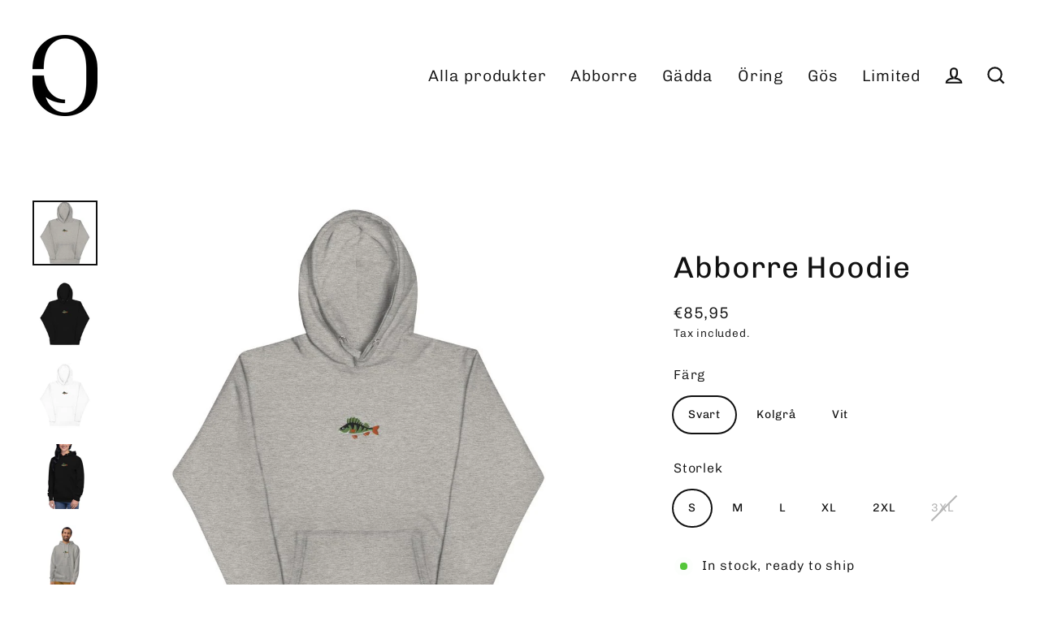

--- FILE ---
content_type: text/html; charset=utf-8
request_url: https://oddhook.fi/sv/products/perch-hoodie-1
body_size: 57122
content:
<!doctype html>
<html class="no-js" lang="sv" dir="ltr">
<head>
  <meta charset="utf-8">
  <meta http-equiv="X-UA-Compatible" content="IE=edge">
  <meta name="viewport" content="width=device-width,initial-scale=1">
  <meta name="theme-color" content="#111111">
  <link rel="canonical" href="https://oddhook.fi/sv/products/perch-hoodie-1">
  <link rel="preconnect" href="https://cdn.shopify.com" crossorigin>
  <link rel="preconnect" href="https://fonts.shopifycdn.com" crossorigin>
  <link rel="dns-prefetch" href="https://productreviews.shopifycdn.com">
  <link rel="dns-prefetch" href="https://ajax.googleapis.com">
  <link rel="dns-prefetch" href="https://maps.googleapis.com">
  <link rel="dns-prefetch" href="https://maps.gstatic.com"><link rel="shortcut icon" href="//oddhook.fi/cdn/shop/files/Oddhook_symbol_2021_black-01_32x32.png?v=1634150342" type="image/png" /><title>Abborre Hoodie
&ndash; Oddhook
</title>
<meta name="description" content="Take your love for fishing to the next level with this Perch hoodie. It has a cool iconic embroidered perch that is sure to please anyone. why not wear it to remember just how good it felt to reel in that big perch? • Express your love for fishing perch • Keeps you warm on those chilly days that we all know await us • "><meta property="og:site_name" content="Oddhook">
  <meta property="og:url" content="https://oddhook.fi/sv/products/perch-hoodie-1">
  <meta property="og:title" content="Abborre Hoodie">
  <meta property="og:type" content="product">
  <meta property="og:description" content="Take your love for fishing to the next level with this Perch hoodie. It has a cool iconic embroidered perch that is sure to please anyone. why not wear it to remember just how good it felt to reel in that big perch? • Express your love for fishing perch • Keeps you warm on those chilly days that we all know await us • "><meta property="og:image" content="http://oddhook.fi/cdn/shop/products/perch-hoodie-655466_1200x1200.jpg?v=1637508675"><meta property="og:image" content="http://oddhook.fi/cdn/shop/products/perch-hoodie-216519_1200x1200.jpg?v=1646590534"><meta property="og:image" content="http://oddhook.fi/cdn/shop/products/perch-hoodie-256428_1200x1200.jpg?v=1646590534">
  <meta property="og:image:secure_url" content="https://oddhook.fi/cdn/shop/products/perch-hoodie-655466_1200x1200.jpg?v=1637508675"><meta property="og:image:secure_url" content="https://oddhook.fi/cdn/shop/products/perch-hoodie-216519_1200x1200.jpg?v=1646590534"><meta property="og:image:secure_url" content="https://oddhook.fi/cdn/shop/products/perch-hoodie-256428_1200x1200.jpg?v=1646590534">
  <meta name="twitter:site" content="@">
  <meta name="twitter:card" content="summary_large_image">
  <meta name="twitter:title" content="Abborre Hoodie">
  <meta name="twitter:description" content="Take your love for fishing to the next level with this Perch hoodie. It has a cool iconic embroidered perch that is sure to please anyone. why not wear it to remember just how good it felt to reel in that big perch? • Express your love for fishing perch • Keeps you warm on those chilly days that we all know await us • ">
<script async crossorigin fetchpriority="high" src="/cdn/shopifycloud/importmap-polyfill/es-modules-shim.2.4.0.js"></script>
<script type="importmap">
{
  "imports": {
    "element.base-media": "//oddhook.fi/cdn/shop/t/28/assets/element.base-media.js?v=61305152781971747521765812258",
    "element.image.parallax": "//oddhook.fi/cdn/shop/t/28/assets/element.image.parallax.js?v=59188309605188605141765812258",
    "element.model": "//oddhook.fi/cdn/shop/t/28/assets/element.model.js?v=104979259955732717291765812258",
    "element.quantity-selector": "//oddhook.fi/cdn/shop/t/28/assets/element.quantity-selector.js?v=68208048201360514121765812258",
    "element.text.rte": "//oddhook.fi/cdn/shop/t/28/assets/element.text.rte.js?v=28194737298593644281765812258",
    "element.video": "//oddhook.fi/cdn/shop/t/28/assets/element.video.js?v=110560105447302630031765812258",
    "is-land": "//oddhook.fi/cdn/shop/t/28/assets/is-land.min.js?v=92343381495565747271765812259",
    "util.misc": "//oddhook.fi/cdn/shop/t/28/assets/util.misc.js?v=117964846174238173191765812259",
    "util.product-loader": "//oddhook.fi/cdn/shop/t/28/assets/util.product-loader.js?v=71947287259713254281765812259",
    "util.resource-loader": "//oddhook.fi/cdn/shop/t/28/assets/util.resource-loader.js?v=81301169148003274841765812259",
    "vendor.in-view": "//oddhook.fi/cdn/shop/t/28/assets/vendor.in-view.js?v=126891093837844970591765812259"
  }
}
</script><script type="module" src="//oddhook.fi/cdn/shop/t/28/assets/is-land.min.js?v=92343381495565747271765812259"></script>
<script>window.performance && window.performance.mark && window.performance.mark('shopify.content_for_header.start');</script><meta name="google-site-verification" content="5mod03BQ7WPN88CPa6l32ESPhvwKPz1ycpq0_pDW4Do">
<meta name="google-site-verification" content="-pGTTqrZewS4jqvhFHOrttdqvuIBHN5feOXASFzdWmI">
<meta name="google-site-verification" content="Y0Gqc4rGahsf0HIkeZwn9ay3_O3145zYfYJ7bkrS-xg">
<meta name="google-site-verification" content="aTJy5tHC7Tu5WYmmyoC-bqykk-xBsWMvemUL5pMpHbw">
<meta name="google-site-verification" content="A4AeDs0H48FlgessbZJGIsm84b2oCpdvWYClt4FFA-o">
<meta id="shopify-digital-wallet" name="shopify-digital-wallet" content="/28199256157/digital_wallets/dialog">
<meta name="shopify-checkout-api-token" content="872a496daccb66621be15f2965c3b3c0">
<meta id="in-context-paypal-metadata" data-shop-id="28199256157" data-venmo-supported="false" data-environment="production" data-locale="en_US" data-paypal-v4="true" data-currency="EUR">
<link rel="alternate" hreflang="x-default" href="https://oddhook.se/products/perch-hoodie-1">
<link rel="alternate" hreflang="sv" href="https://oddhook.se/products/perch-hoodie-1">
<link rel="alternate" hreflang="en" href="https://oddhook.se/en/products/perch-hoodie-1">
<link rel="alternate" hreflang="de-CH" href="https://oddhook.ch/products/perch-hoodie-1">
<link rel="alternate" hreflang="en-CH" href="https://oddhook.ch/en/products/perch-hoodie-1">
<link rel="alternate" hreflang="fr-CH" href="https://oddhook.ch/fr/products/perch-hoodie-1">
<link rel="alternate" hreflang="da-DK" href="https://oddhook.dk/products/perch-hoodie-1">
<link rel="alternate" hreflang="sv-DK" href="https://oddhook.dk/sv/products/perch-hoodie-1">
<link rel="alternate" hreflang="en-DK" href="https://oddhook.dk/en/products/perch-hoodie-1">
<link rel="alternate" hreflang="en-AX" href="https://oddhook.eu/products/perch-hoodie-1">
<link rel="alternate" hreflang="en-AD" href="https://oddhook.eu/products/perch-hoodie-1">
<link rel="alternate" hreflang="en-CY" href="https://oddhook.eu/products/perch-hoodie-1">
<link rel="alternate" hreflang="en-EE" href="https://oddhook.eu/products/perch-hoodie-1">
<link rel="alternate" hreflang="en-GF" href="https://oddhook.eu/products/perch-hoodie-1">
<link rel="alternate" hreflang="en-TF" href="https://oddhook.eu/products/perch-hoodie-1">
<link rel="alternate" hreflang="en-GR" href="https://oddhook.eu/products/perch-hoodie-1">
<link rel="alternate" hreflang="en-GP" href="https://oddhook.eu/products/perch-hoodie-1">
<link rel="alternate" hreflang="en-VA" href="https://oddhook.eu/products/perch-hoodie-1">
<link rel="alternate" hreflang="en-IE" href="https://oddhook.eu/products/perch-hoodie-1">
<link rel="alternate" hreflang="en-IT" href="https://oddhook.eu/products/perch-hoodie-1">
<link rel="alternate" hreflang="en-XK" href="https://oddhook.eu/products/perch-hoodie-1">
<link rel="alternate" hreflang="en-LV" href="https://oddhook.eu/products/perch-hoodie-1">
<link rel="alternate" hreflang="en-LT" href="https://oddhook.eu/products/perch-hoodie-1">
<link rel="alternate" hreflang="en-LU" href="https://oddhook.eu/products/perch-hoodie-1">
<link rel="alternate" hreflang="en-MT" href="https://oddhook.eu/products/perch-hoodie-1">
<link rel="alternate" hreflang="en-MQ" href="https://oddhook.eu/products/perch-hoodie-1">
<link rel="alternate" hreflang="en-YT" href="https://oddhook.eu/products/perch-hoodie-1">
<link rel="alternate" hreflang="en-MC" href="https://oddhook.eu/products/perch-hoodie-1">
<link rel="alternate" hreflang="en-ME" href="https://oddhook.eu/products/perch-hoodie-1">
<link rel="alternate" hreflang="en-PT" href="https://oddhook.eu/products/perch-hoodie-1">
<link rel="alternate" hreflang="en-RE" href="https://oddhook.eu/products/perch-hoodie-1">
<link rel="alternate" hreflang="en-BL" href="https://oddhook.eu/products/perch-hoodie-1">
<link rel="alternate" hreflang="en-MF" href="https://oddhook.eu/products/perch-hoodie-1">
<link rel="alternate" hreflang="en-PM" href="https://oddhook.eu/products/perch-hoodie-1">
<link rel="alternate" hreflang="en-SM" href="https://oddhook.eu/products/perch-hoodie-1">
<link rel="alternate" hreflang="en-SK" href="https://oddhook.eu/products/perch-hoodie-1">
<link rel="alternate" hreflang="en-SI" href="https://oddhook.eu/products/perch-hoodie-1">
<link rel="alternate" hreflang="en-ES" href="https://oddhook.eu/products/perch-hoodie-1">
<link rel="alternate" hreflang="pl-PL" href="https://oddhook.pl/products/perch-hoodie-1">
<link rel="alternate" hreflang="en-PL" href="https://oddhook.pl/en/products/perch-hoodie-1">
<link rel="alternate" hreflang="sv-US" href="https://oddhook.com/products/perch-hoodie-1">
<link rel="alternate" hreflang="en-US" href="https://oddhook.com/en/products/perch-hoodie-1">
<link rel="alternate" hreflang="de-DE" href="https://oddhook.de/products/perch-hoodie-1">
<link rel="alternate" hreflang="sv-DE" href="https://oddhook.de/sv/products/perch-hoodie-1">
<link rel="alternate" hreflang="pl-DE" href="https://oddhook.de/pl/products/perch-hoodie-1">
<link rel="alternate" hreflang="fr-DE" href="https://oddhook.de/fr/products/perch-hoodie-1">
<link rel="alternate" hreflang="fi-DE" href="https://oddhook.de/fi/products/perch-hoodie-1">
<link rel="alternate" hreflang="nl-DE" href="https://oddhook.de/nl/products/perch-hoodie-1">
<link rel="alternate" hreflang="da-DE" href="https://oddhook.de/da/products/perch-hoodie-1">
<link rel="alternate" hreflang="en-DE" href="https://oddhook.de/en/products/perch-hoodie-1">
<link rel="alternate" hreflang="de-AT" href="https://oddhook.de/products/perch-hoodie-1">
<link rel="alternate" hreflang="sv-AT" href="https://oddhook.de/sv/products/perch-hoodie-1">
<link rel="alternate" hreflang="pl-AT" href="https://oddhook.de/pl/products/perch-hoodie-1">
<link rel="alternate" hreflang="fr-AT" href="https://oddhook.de/fr/products/perch-hoodie-1">
<link rel="alternate" hreflang="fi-AT" href="https://oddhook.de/fi/products/perch-hoodie-1">
<link rel="alternate" hreflang="nl-AT" href="https://oddhook.de/nl/products/perch-hoodie-1">
<link rel="alternate" hreflang="da-AT" href="https://oddhook.de/da/products/perch-hoodie-1">
<link rel="alternate" hreflang="en-AT" href="https://oddhook.de/en/products/perch-hoodie-1">
<link rel="alternate" hreflang="fi-FI" href="https://oddhook.fi/products/perch-hoodie-1">
<link rel="alternate" hreflang="en-FI" href="https://oddhook.fi/en/products/perch-hoodie-1">
<link rel="alternate" hreflang="sv-FI" href="https://oddhook.fi/sv/products/perch-hoodie-1">
<link rel="alternate" hreflang="nl-NL" href="https://oddhook.nl/products/perch-hoodie-1">
<link rel="alternate" hreflang="en-NL" href="https://oddhook.nl/en/products/perch-hoodie-1">
<link rel="alternate" hreflang="fr-FR" href="https://oddhook.fr/products/perch-hoodie-1">
<link rel="alternate" hreflang="en-FR" href="https://oddhook.fr/en/products/perch-hoodie-1">
<link rel="alternate" hreflang="nl-BE" href="https://oddhook.be/products/perch-hoodie-1">
<link rel="alternate" hreflang="fr-BE" href="https://oddhook.be/fr/products/perch-hoodie-1">
<link rel="alternate" hreflang="en-BE" href="https://oddhook.be/en/products/perch-hoodie-1">
<link rel="alternate" type="application/json+oembed" href="https://oddhook.fi/sv/products/perch-hoodie-1.oembed">
<script async="async" src="/checkouts/internal/preloads.js?locale=sv-FI"></script>
<script id="apple-pay-shop-capabilities" type="application/json">{"shopId":28199256157,"countryCode":"SE","currencyCode":"EUR","merchantCapabilities":["supports3DS"],"merchantId":"gid:\/\/shopify\/Shop\/28199256157","merchantName":"Oddhook","requiredBillingContactFields":["postalAddress","email"],"requiredShippingContactFields":["postalAddress","email"],"shippingType":"shipping","supportedNetworks":["visa","maestro","masterCard","amex"],"total":{"type":"pending","label":"Oddhook","amount":"1.00"},"shopifyPaymentsEnabled":true,"supportsSubscriptions":true}</script>
<script id="shopify-features" type="application/json">{"accessToken":"872a496daccb66621be15f2965c3b3c0","betas":["rich-media-storefront-analytics"],"domain":"oddhook.fi","predictiveSearch":true,"shopId":28199256157,"locale":"sv"}</script>
<script>var Shopify = Shopify || {};
Shopify.shop = "onmyhook-se.myshopify.com";
Shopify.locale = "sv";
Shopify.currency = {"active":"EUR","rate":"0.095050026"};
Shopify.country = "FI";
Shopify.theme = {"name":"Updated copy of September 2024 Updated","id":181730541891,"schema_name":"Streamline","schema_version":"7.1.0","theme_store_id":872,"role":"main"};
Shopify.theme.handle = "null";
Shopify.theme.style = {"id":null,"handle":null};
Shopify.cdnHost = "oddhook.fi/cdn";
Shopify.routes = Shopify.routes || {};
Shopify.routes.root = "/sv/";</script>
<script type="module">!function(o){(o.Shopify=o.Shopify||{}).modules=!0}(window);</script>
<script>!function(o){function n(){var o=[];function n(){o.push(Array.prototype.slice.apply(arguments))}return n.q=o,n}var t=o.Shopify=o.Shopify||{};t.loadFeatures=n(),t.autoloadFeatures=n()}(window);</script>
<script id="shop-js-analytics" type="application/json">{"pageType":"product"}</script>
<script defer="defer" async type="module" src="//oddhook.fi/cdn/shopifycloud/shop-js/modules/v2/client.init-shop-cart-sync_B-R_xLDe.sv.esm.js"></script>
<script defer="defer" async type="module" src="//oddhook.fi/cdn/shopifycloud/shop-js/modules/v2/chunk.common_BsFeNlWi.esm.js"></script>
<script type="module">
  await import("//oddhook.fi/cdn/shopifycloud/shop-js/modules/v2/client.init-shop-cart-sync_B-R_xLDe.sv.esm.js");
await import("//oddhook.fi/cdn/shopifycloud/shop-js/modules/v2/chunk.common_BsFeNlWi.esm.js");

  window.Shopify.SignInWithShop?.initShopCartSync?.({"fedCMEnabled":true,"windoidEnabled":true});

</script>
<script>(function() {
  var isLoaded = false;
  function asyncLoad() {
    if (isLoaded) return;
    isLoaded = true;
    var urls = ["https:\/\/image-optimizer.salessquad.co.uk\/scripts\/tiny_img_not_found_notifier_760ab3d793294f2d4cbd7ef03391f3a9.js?shop=onmyhook-se.myshopify.com","\/\/cdn.shopify.com\/proxy\/2c2591eb6542ccd7c9347afa698ff3e9b1f98f40c9ff19f32416798da3fc69f8\/static.cdn.printful.com\/static\/js\/external\/shopify-product-customizer.js?v=0.28\u0026shop=onmyhook-se.myshopify.com\u0026sp-cache-control=cHVibGljLCBtYXgtYWdlPTkwMA","https:\/\/loox.io\/widget\/V1-CI70pSu\/loox.1681233235264.js?shop=onmyhook-se.myshopify.com","https:\/\/static.klaviyo.com\/onsite\/js\/klaviyo.js?company_id=PWzCbC\u0026shop=onmyhook-se.myshopify.com"];
    for (var i = 0; i < urls.length; i++) {
      var s = document.createElement('script');
      s.type = 'text/javascript';
      s.async = true;
      s.src = urls[i];
      var x = document.getElementsByTagName('script')[0];
      x.parentNode.insertBefore(s, x);
    }
  };
  if(window.attachEvent) {
    window.attachEvent('onload', asyncLoad);
  } else {
    window.addEventListener('load', asyncLoad, false);
  }
})();</script>
<script id="__st">var __st={"a":28199256157,"offset":3600,"reqid":"adbe955f-ce18-427e-b8f4-849d04f5919f-1768902532","pageurl":"oddhook.fi\/sv\/products\/perch-hoodie-1","u":"156f5c65e402","p":"product","rtyp":"product","rid":7094844489880};</script>
<script>window.ShopifyPaypalV4VisibilityTracking = true;</script>
<script id="captcha-bootstrap">!function(){'use strict';const t='contact',e='account',n='new_comment',o=[[t,t],['blogs',n],['comments',n],[t,'customer']],c=[[e,'customer_login'],[e,'guest_login'],[e,'recover_customer_password'],[e,'create_customer']],r=t=>t.map((([t,e])=>`form[action*='/${t}']:not([data-nocaptcha='true']) input[name='form_type'][value='${e}']`)).join(','),a=t=>()=>t?[...document.querySelectorAll(t)].map((t=>t.form)):[];function s(){const t=[...o],e=r(t);return a(e)}const i='password',u='form_key',d=['recaptcha-v3-token','g-recaptcha-response','h-captcha-response',i],f=()=>{try{return window.sessionStorage}catch{return}},m='__shopify_v',_=t=>t.elements[u];function p(t,e,n=!1){try{const o=window.sessionStorage,c=JSON.parse(o.getItem(e)),{data:r}=function(t){const{data:e,action:n}=t;return t[m]||n?{data:e,action:n}:{data:t,action:n}}(c);for(const[e,n]of Object.entries(r))t.elements[e]&&(t.elements[e].value=n);n&&o.removeItem(e)}catch(o){console.error('form repopulation failed',{error:o})}}const l='form_type',E='cptcha';function T(t){t.dataset[E]=!0}const w=window,h=w.document,L='Shopify',v='ce_forms',y='captcha';let A=!1;((t,e)=>{const n=(g='f06e6c50-85a8-45c8-87d0-21a2b65856fe',I='https://cdn.shopify.com/shopifycloud/storefront-forms-hcaptcha/ce_storefront_forms_captcha_hcaptcha.v1.5.2.iife.js',D={infoText:'Skyddas av hCaptcha',privacyText:'Integritet',termsText:'Villkor'},(t,e,n)=>{const o=w[L][v],c=o.bindForm;if(c)return c(t,g,e,D).then(n);var r;o.q.push([[t,g,e,D],n]),r=I,A||(h.body.append(Object.assign(h.createElement('script'),{id:'captcha-provider',async:!0,src:r})),A=!0)});var g,I,D;w[L]=w[L]||{},w[L][v]=w[L][v]||{},w[L][v].q=[],w[L][y]=w[L][y]||{},w[L][y].protect=function(t,e){n(t,void 0,e),T(t)},Object.freeze(w[L][y]),function(t,e,n,w,h,L){const[v,y,A,g]=function(t,e,n){const i=e?o:[],u=t?c:[],d=[...i,...u],f=r(d),m=r(i),_=r(d.filter((([t,e])=>n.includes(e))));return[a(f),a(m),a(_),s()]}(w,h,L),I=t=>{const e=t.target;return e instanceof HTMLFormElement?e:e&&e.form},D=t=>v().includes(t);t.addEventListener('submit',(t=>{const e=I(t);if(!e)return;const n=D(e)&&!e.dataset.hcaptchaBound&&!e.dataset.recaptchaBound,o=_(e),c=g().includes(e)&&(!o||!o.value);(n||c)&&t.preventDefault(),c&&!n&&(function(t){try{if(!f())return;!function(t){const e=f();if(!e)return;const n=_(t);if(!n)return;const o=n.value;o&&e.removeItem(o)}(t);const e=Array.from(Array(32),(()=>Math.random().toString(36)[2])).join('');!function(t,e){_(t)||t.append(Object.assign(document.createElement('input'),{type:'hidden',name:u})),t.elements[u].value=e}(t,e),function(t,e){const n=f();if(!n)return;const o=[...t.querySelectorAll(`input[type='${i}']`)].map((({name:t})=>t)),c=[...d,...o],r={};for(const[a,s]of new FormData(t).entries())c.includes(a)||(r[a]=s);n.setItem(e,JSON.stringify({[m]:1,action:t.action,data:r}))}(t,e)}catch(e){console.error('failed to persist form',e)}}(e),e.submit())}));const S=(t,e)=>{t&&!t.dataset[E]&&(n(t,e.some((e=>e===t))),T(t))};for(const o of['focusin','change'])t.addEventListener(o,(t=>{const e=I(t);D(e)&&S(e,y())}));const B=e.get('form_key'),M=e.get(l),P=B&&M;t.addEventListener('DOMContentLoaded',(()=>{const t=y();if(P)for(const e of t)e.elements[l].value===M&&p(e,B);[...new Set([...A(),...v().filter((t=>'true'===t.dataset.shopifyCaptcha))])].forEach((e=>S(e,t)))}))}(h,new URLSearchParams(w.location.search),n,t,e,['guest_login'])})(!0,!0)}();</script>
<script integrity="sha256-4kQ18oKyAcykRKYeNunJcIwy7WH5gtpwJnB7kiuLZ1E=" data-source-attribution="shopify.loadfeatures" defer="defer" src="//oddhook.fi/cdn/shopifycloud/storefront/assets/storefront/load_feature-a0a9edcb.js" crossorigin="anonymous"></script>
<script data-source-attribution="shopify.dynamic_checkout.dynamic.init">var Shopify=Shopify||{};Shopify.PaymentButton=Shopify.PaymentButton||{isStorefrontPortableWallets:!0,init:function(){window.Shopify.PaymentButton.init=function(){};var t=document.createElement("script");t.src="https://oddhook.fi/cdn/shopifycloud/portable-wallets/latest/portable-wallets.sv.js",t.type="module",document.head.appendChild(t)}};
</script>
<script data-source-attribution="shopify.dynamic_checkout.buyer_consent">
  function portableWalletsHideBuyerConsent(e){var t=document.getElementById("shopify-buyer-consent"),n=document.getElementById("shopify-subscription-policy-button");t&&n&&(t.classList.add("hidden"),t.setAttribute("aria-hidden","true"),n.removeEventListener("click",e))}function portableWalletsShowBuyerConsent(e){var t=document.getElementById("shopify-buyer-consent"),n=document.getElementById("shopify-subscription-policy-button");t&&n&&(t.classList.remove("hidden"),t.removeAttribute("aria-hidden"),n.addEventListener("click",e))}window.Shopify?.PaymentButton&&(window.Shopify.PaymentButton.hideBuyerConsent=portableWalletsHideBuyerConsent,window.Shopify.PaymentButton.showBuyerConsent=portableWalletsShowBuyerConsent);
</script>
<script>
  function portableWalletsCleanup(e){e&&e.src&&console.error("Failed to load portable wallets script "+e.src);var t=document.querySelectorAll("shopify-accelerated-checkout .shopify-payment-button__skeleton, shopify-accelerated-checkout-cart .wallet-cart-button__skeleton"),e=document.getElementById("shopify-buyer-consent");for(let e=0;e<t.length;e++)t[e].remove();e&&e.remove()}function portableWalletsNotLoadedAsModule(e){e instanceof ErrorEvent&&"string"==typeof e.message&&e.message.includes("import.meta")&&"string"==typeof e.filename&&e.filename.includes("portable-wallets")&&(window.removeEventListener("error",portableWalletsNotLoadedAsModule),window.Shopify.PaymentButton.failedToLoad=e,"loading"===document.readyState?document.addEventListener("DOMContentLoaded",window.Shopify.PaymentButton.init):window.Shopify.PaymentButton.init())}window.addEventListener("error",portableWalletsNotLoadedAsModule);
</script>

<script type="module" src="https://oddhook.fi/cdn/shopifycloud/portable-wallets/latest/portable-wallets.sv.js" onError="portableWalletsCleanup(this)" crossorigin="anonymous"></script>
<script nomodule>
  document.addEventListener("DOMContentLoaded", portableWalletsCleanup);
</script>

<link id="shopify-accelerated-checkout-styles" rel="stylesheet" media="screen" href="https://oddhook.fi/cdn/shopifycloud/portable-wallets/latest/accelerated-checkout-backwards-compat.css" crossorigin="anonymous">
<style id="shopify-accelerated-checkout-cart">
        #shopify-buyer-consent {
  margin-top: 1em;
  display: inline-block;
  width: 100%;
}

#shopify-buyer-consent.hidden {
  display: none;
}

#shopify-subscription-policy-button {
  background: none;
  border: none;
  padding: 0;
  text-decoration: underline;
  font-size: inherit;
  cursor: pointer;
}

#shopify-subscription-policy-button::before {
  box-shadow: none;
}

      </style>

<script>window.performance && window.performance.mark && window.performance.mark('shopify.content_for_header.end');</script>

  <script>
    var theme = {
      stylesheet: "//oddhook.fi/cdn/shop/t/28/assets/theme.css?v=3623001584487417301765812277",
      template: "product",
      routes: {
        home: "/sv",
        cart: "/sv/cart.js",
        cartPage: "/sv/cart",
        cartAdd: "/sv/cart/add.js",
        cartChange: "/sv/cart/change.js",
        predictiveSearch: "/sv/search/suggest"
      },
      strings: {
        addToCart: "Add to cart",
        soldOut: "Sold Out",
        unavailable: "Unavailable",
        regularPrice: "Regular price",
        salePrice: "Sale price",
        inStockLabel: "In stock, ready to ship",
        oneStockLabel: "Low stock - [count] item left",
        otherStockLabel: "Low stock - [count] items left",
        willNotShipUntil: "Ready to ship [date]",
        willBeInStockAfter: "Back in stock [date]",
        waitingForStock: "Backordered, shipping soon",
        cartItems: "[count] items",
        cartConfirmDelete: "Are you sure you want to remove this item?",
        cartTermsConfirmation: "You must agree with the terms and conditions of sales to check out",
        maxQuantity: "You can only have [quantity] of [title] in your cart."
      },
      settings: {
        cartType: "sticky",
        isCustomerTemplate: false,
        moneyFormat: "€{{amount_with_comma_separator}}",
        quickView: false,
        hoverProductGrid: true,
        themeName: 'Streamline',
        themeVersion: "7.1.0",
        predictiveSearchType: null,
      }
    };

    document.documentElement.className = document.documentElement.className.replace('no-js', 'js');
  </script><style data-shopify>:root {
    --typeHeaderPrimary: Chivo;
    --typeHeaderFallback: sans-serif;
    --typeHeaderSize: 37px;
    --typeHeaderStyle: normal;
    --typeHeaderWeight: 400;
    --typeHeaderLineHeight: 1.2;
    --typeHeaderSpacing: 0.025em;

    --typeBasePrimary:Chivo;
    --typeBaseFallback:sans-serif;
    --typeBaseSize: 16px;
    --typeBaseWeight: 300;
    --typeBaseStyle: normal;
    --typeBaseSpacing: 0.05em;
    --typeBaseLineHeight: 1.5;

    
      --buttonRadius: 35px;
    

    --iconWeight: 5px;
    --iconLinecaps: miter;

    --colorAlt: #f4f4f4;
    --colorAltText: #111111;

    --colorAnnouncement: #111111;
    --colorAnnouncementText: #ffffff;

    --colorBody: #ffffff;
    --colorBodyAlpha05: rgba(255, 255, 255, 0.05);
    --colorBodyLightDim: #fafafa;
    --colorBodyMediumDim: #f5f5f5;
    --colorBodyDim: #f2f2f2;

    --colorBtnPrimary: #111111;
    --colorBtnPrimaryText: #ffffff;
    --colorBtnPrimaryBgTransition: background 0.15s ease;
    --colorBtnPrimaryActive: #444444;

    --colorCartDot: #0f7662;
    --colorCartDotText: #fff;

    --colorDrawers: #111111;
    --colorDrawersDim: #040404;
    --colorDrawerText: #ffffff;
    --colorDrawerTextDarken: #d9d9d9;

    --colorHeroText: #fff;

    --colorImageOverlay: #000;
    --colorImageOverlayOpacity: 0.18;
    --colorImageOverlayTextShadow: 0.3;

    --colorInputBg: #ffffff;
    --colorInputText: #111111;

    --colorLink: #111111;

    --colorModalBg: rgba(0,0,0,0.5);

    --colorNav: #ffffff;
    --colorNavText: #111111;

    --colorNewsletter: #111111;
    --colorNewsletterText: #ffffff;

    --colorSalePrice: #009b2c;
    --colorSaleTag: #ff6d6d;
    --colorSaleTagText: #000000;

    --colorTextBody: #111111;
    --colorTextBodyAlpha005: rgba(17, 17, 17, 0.05);
    --colorTextBodyAlpha008: rgba(17, 17, 17, 0.08);
    --colorTextBodyAlpha01: rgba(17, 17, 17, 0.1);
    --colorTextBodyAlpha035: rgba(17, 17, 17, 0.35);
    --colorTextBodyAlpha05: rgba(17, 17, 17, 0.5);

    --colorSmallImageBg: #ffffff;
    --colorLargeImageBg: #000000;

    --productImageScatter: false;

    --urlIcoSelect: url(//oddhook.fi/cdn/shop/t/28/assets/ico-select.svg);

    --sizeChartMargin: 30px 0;
    --sizeChartIconMargin: 5px;

    --newsletterReminderPadding: 30px 35px;

    /*Shop Pay Installments*/
    --color-body-text: #111111;
    --color-body: #ffffff;
    --color-bg: #ffffff;
  }

  

  .hero {
    background-image: linear-gradient(100deg, #000000 40%, #212121 63%, #000000 79%);
  }

  .placeholder-content,
  .image-wrap,
  .skrim__link,
  .pswp__img--placeholder {
    background-image: linear-gradient(100deg, #ffffff 40%, #f7f7f7 63%, #ffffff 79%);
  }</style><style>
  @font-face {
  font-family: Chivo;
  font-weight: 400;
  font-style: normal;
  font-display: swap;
  src: url("//oddhook.fi/cdn/fonts/chivo/chivo_n4.059fadbbf52d9f02350103459eb216e4b24c4661.woff2") format("woff2"),
       url("//oddhook.fi/cdn/fonts/chivo/chivo_n4.f2f8fca8b7ff9f510fa7f09ffe5448b3504bccf5.woff") format("woff");
}

  @font-face {
  font-family: Chivo;
  font-weight: 300;
  font-style: normal;
  font-display: swap;
  src: url("//oddhook.fi/cdn/fonts/chivo/chivo_n3.fb80e941232f42a4b64ce71a8ad813487784f757.woff2") format("woff2"),
       url("//oddhook.fi/cdn/fonts/chivo/chivo_n3.05c5a348a26f1fd08229cb0855e7fb0194cc54c0.woff") format("woff");
}


  @font-face {
  font-family: Chivo;
  font-weight: 400;
  font-style: normal;
  font-display: swap;
  src: url("//oddhook.fi/cdn/fonts/chivo/chivo_n4.059fadbbf52d9f02350103459eb216e4b24c4661.woff2") format("woff2"),
       url("//oddhook.fi/cdn/fonts/chivo/chivo_n4.f2f8fca8b7ff9f510fa7f09ffe5448b3504bccf5.woff") format("woff");
}

  @font-face {
  font-family: Chivo;
  font-weight: 300;
  font-style: italic;
  font-display: swap;
  src: url("//oddhook.fi/cdn/fonts/chivo/chivo_i3.35d3c2981cb4a567452b12835e97013d5d7c7f9d.woff2") format("woff2"),
       url("//oddhook.fi/cdn/fonts/chivo/chivo_i3.d61a5af1ed21d50ee061ffa989d305b1719ff641.woff") format("woff");
}

  @font-face {
  font-family: Chivo;
  font-weight: 400;
  font-style: italic;
  font-display: swap;
  src: url("//oddhook.fi/cdn/fonts/chivo/chivo_i4.95e9c0ba514943a715970b2897b31bdfdc9132b8.woff2") format("woff2"),
       url("//oddhook.fi/cdn/fonts/chivo/chivo_i4.31da6515f3970f86ac14321ace1609bd161f315f.woff") format("woff");
}


  body,
  input,
  textarea,
  button,
  select {
    -webkit-font-smoothing: antialiased;
    -webkit-text-size-adjust: 100%;
    text-rendering: optimizeSpeed;
    font-family: var(--typeBasePrimary), var(--typeBaseFallback);
    font-size: calc(var(--typeBaseSize) * 0.85);
    font-weight: var(--typeBaseWeight);
    font-style: var(--typeBaseStyle);
    letter-spacing: var(--typeBaseSpacing);
    line-height: var(--typeBaseLineHeight);
  }

  @media only screen and (min-width: 769px) {
    body,
    input,
    textarea,
    button,
    select {
      font-size: var(--typeBaseSize);
    }
  }

  .page-container,
  .overscroll-loader {
    display: none;
  }

  h1, .h1,
  h3, .h3,
  h4, .h4,
  h5, .h5,
  h6, .h6,
  .section-header__title {
    font-family: var(--typeHeaderPrimary), var(--typeHeaderFallback);
    font-weight: var(--typeHeaderWeight);
    font-style: normal;
    letter-spacing: var(--typeHeaderSpacing);
    line-height: var(--typeHeaderLineHeight);
    word-break: break-word;

    
  }

  h2, .h2 {
    font-family: var(--typeBasePrimary), var(--typeBaseFallback);
    font-weight: var(--typeBaseWeight);
    letter-spacing: var(--typeBaseSpacing);
    line-height: var(--typeBaseLineHeight);
  }

  
  @keyframes pulse-fade {
    0% {
      opacity: 0;
    }
    50% {
      opacity: 1;
    }
    100% {
      opacity: 0;
    }
  }

  .splash-screen {
    box-sizing: border-box;
    display: flex;
    position: fixed;
    left: 0;
    top: 0;
    right: 0;
    bottom: 0;
    align-items: center;
    justify-content: center;
    z-index: 10001;
    background-color: #ffffff;
  }

  .splash-screen__loader {
    max-width: 100px;
  }

  @media only screen and (min-width: 769px) {
    .splash-screen__loader {
      max-width: 100px;
    }
  }

  .splash-screen img {
    display: block;
    max-width: 100%;
    border: 0 none;
    height: auto;
    animation: pulse-fade 0.4s infinite linear;
  }

  .loader-text {
    letter-spacing: 0.2em;
    font-size: 1.5em;
    text-transform: uppercase;
    animation: pulse-fade 0.4s infinite linear;
  }

  .loader-logo {
    display: none;
    position: fixed;
    left: 0;
    top: 0;
    right: 0;
    bottom: 0;
    align-items: center;
    justify-content: center;
    background-color: #ffffff;
    z-index: 6000;
  }

  .loader-logo__img {
    display: block;
  }

  .transition-body {
    opacity: 0;
  }

  .btn--loading span:after {
    content: "Loading";
  }
</style>
<link href="//oddhook.fi/cdn/shop/t/28/assets/theme.css?v=3623001584487417301765812277" rel="stylesheet" type="text/css" media="all" />

  <style data-shopify>
    :root {
      /* Root Variables */
      /* ========================= */
      --root-color-primary: #111111;
      --color-primary: #111111;
      --root-color-secondary: #ffffff;
      --color-secondary: #ffffff;
      --color-sale-tag: #ff6d6d;
      --color-sale-tag-text: #000000;
      --color-sale-price: #009b2c;
      --layout-section-padding-block: 3rem;
      --layout-section-max-inline-size: 1220px;

      /* Text */
      /* ========================= */

      /* Body Font Styles */
      --element-text-font-family--body: Chivo;
      --element-text-font-family-fallback--body: sans-serif;
      --element-text-font-weight--body: 300;
      --element-text-letter-spacing--body: 0.05em;
      --element-text-text-transform--body: none;

      /* Body Font Sizes */
      --element-text-font-size--body: initial;
      --element-text-font-size--body-xs: 12px;
      --element-text-font-size--body-sm: 14px;
      --element-text-font-size--body-md: 16px;
      --element-text-font-size--body-lg: 18px;

      /* Body Line Heights */
      --element-text-line-height--body: 1.5;

      /* Heading Font Styles */
      --element-text-font-family--heading: Chivo;
      --element-text-font-family-fallback--heading: sans-serif;
      --element-text-font-weight--heading: 400;
      --element-text-letter-spacing--heading: 0.025em;

       


      /* Heading Font Sizes */
      --element-text-font-size--heading-2xl: 53px;
      --element-text-font-size--heading-xl: 37px;
      --element-text-font-size--heading-lg: 31px;
      --element-text-font-size--heading-md: 29px;
      --element-text-font-size--heading-sm: 23px;
      --element-text-font-size--heading-xs: 21px;

      /* Heading Line Heights */
      --element-text-line-height--heading: 1.2;


      /* Buttons */
      /* ========================= */
      
          --element-button-radius: 50px;
      

      /* Base Color Variables */
      --element-button-color-primary: #111111;
      --element-button-color-secondary: #ffffff;
      --element-button-shade-border: 100%;

      /* Hover State Variables */
      --element-button-shade-background--hover: 0%;
      --element-button-shade-border--hover: 100%;
      --element-button-border-width--focus: var(--size-0-25);

      /* Focus State Variables */
      --element-button-color-focus: var(--color-focus);

      /* Inputs */
      /* ========================= */
      --element-input-box-shadow-shade: 100%;
      
      /* Hover State Variables */
      --element-input-background-shade--hover: 0%;
      --element-input-box-shadow-shade--focus: 100%;
      --element-input-box-shadow-shade--active: 100%;
      

      --element-input-box-shadow-spread-radius--hover: 1px;
      --element-input-box-shadow-spread-radius--active: 1px;
      --element-input-box-shadow-spread-radius--focus: 1px;

    }

    element-select {
      --element-button-color-primary: #111111;
      --element-button-color-secondary: #ffffff;
    }

    [data-button_type_style="caps"] .element-button .element-text {
      --element-text-font-size: var(--element-text-font-size--body-sm);
      --element-text-letter-spacing: 0.2em;
      --element-text-text-transform: uppercase;
    }

    .element-button.element-button--inverted {
      --element-button-color-primary: #111111;
      --element-button-color-secondary: #ffffff;
    }

    [data-button_style=shadow] .element-button.element-button--inverted[type="submit"] {
      background-color: var(--colorBody);
      border: 2px solid;
      border-color: var(--colorTextBody);
      box-shadow: 5px 5px 0 0 var(--colorTextBody);
      margin-bottom: 5px;
      transition: transform 0.05s, box-shadow 0.05s;
    }
  </style>
<link rel="stylesheet" href="//oddhook.fi/cdn/shop/t/28/assets/country-flags.css"><script src="//oddhook.fi/cdn/shop/t/28/assets/vendor-v6.js" defer="defer"></script>
  <script src="//oddhook.fi/cdn/shop/t/28/assets/theme.js?v=181491663414021565501765812259" defer="defer"></script>
<!-- BEGIN app block: shopify://apps/klaviyo-email-marketing-sms/blocks/klaviyo-onsite-embed/2632fe16-c075-4321-a88b-50b567f42507 -->












  <script async src="https://static.klaviyo.com/onsite/js/PWzCbC/klaviyo.js?company_id=PWzCbC"></script>
  <script>!function(){if(!window.klaviyo){window._klOnsite=window._klOnsite||[];try{window.klaviyo=new Proxy({},{get:function(n,i){return"push"===i?function(){var n;(n=window._klOnsite).push.apply(n,arguments)}:function(){for(var n=arguments.length,o=new Array(n),w=0;w<n;w++)o[w]=arguments[w];var t="function"==typeof o[o.length-1]?o.pop():void 0,e=new Promise((function(n){window._klOnsite.push([i].concat(o,[function(i){t&&t(i),n(i)}]))}));return e}}})}catch(n){window.klaviyo=window.klaviyo||[],window.klaviyo.push=function(){var n;(n=window._klOnsite).push.apply(n,arguments)}}}}();</script>

  
    <script id="viewed_product">
      if (item == null) {
        var _learnq = _learnq || [];

        var MetafieldReviews = null
        var MetafieldYotpoRating = null
        var MetafieldYotpoCount = null
        var MetafieldLooxRating = null
        var MetafieldLooxCount = null
        var okendoProduct = null
        var okendoProductReviewCount = null
        var okendoProductReviewAverageValue = null
        try {
          // The following fields are used for Customer Hub recently viewed in order to add reviews.
          // This information is not part of __kla_viewed. Instead, it is part of __kla_viewed_reviewed_items
          MetafieldReviews = {};
          MetafieldYotpoRating = null
          MetafieldYotpoCount = null
          MetafieldLooxRating = "4.7"
          MetafieldLooxCount = 6

          okendoProduct = null
          // If the okendo metafield is not legacy, it will error, which then requires the new json formatted data
          if (okendoProduct && 'error' in okendoProduct) {
            okendoProduct = null
          }
          okendoProductReviewCount = okendoProduct ? okendoProduct.reviewCount : null
          okendoProductReviewAverageValue = okendoProduct ? okendoProduct.reviewAverageValue : null
        } catch (error) {
          console.error('Error in Klaviyo onsite reviews tracking:', error);
        }

        var item = {
          Name: "Abborre Hoodie",
          ProductID: 7094844489880,
          Categories: ["Abborre","Alla produkter","Hoodies","News"],
          ImageURL: "https://oddhook.fi/cdn/shop/products/perch-hoodie-655466_grande.jpg?v=1637508675",
          URL: "https://oddhook.fi/sv/products/perch-hoodie-1",
          Brand: "Oddhook",
          Price: "€85,95",
          Value: "85,95",
          CompareAtPrice: "€0,00"
        };
        _learnq.push(['track', 'Viewed Product', item]);
        _learnq.push(['trackViewedItem', {
          Title: item.Name,
          ItemId: item.ProductID,
          Categories: item.Categories,
          ImageUrl: item.ImageURL,
          Url: item.URL,
          Metadata: {
            Brand: item.Brand,
            Price: item.Price,
            Value: item.Value,
            CompareAtPrice: item.CompareAtPrice
          },
          metafields:{
            reviews: MetafieldReviews,
            yotpo:{
              rating: MetafieldYotpoRating,
              count: MetafieldYotpoCount,
            },
            loox:{
              rating: MetafieldLooxRating,
              count: MetafieldLooxCount,
            },
            okendo: {
              rating: okendoProductReviewAverageValue,
              count: okendoProductReviewCount,
            }
          }
        }]);
      }
    </script>
  




  <script>
    window.klaviyoReviewsProductDesignMode = false
  </script>







<!-- END app block --><script src="https://cdn.shopify.com/extensions/019bc1d4-4280-78f8-949e-2e9c2006f791/17.5.7/assets/abra.js" type="text/javascript" defer="defer"></script>
<link href="https://monorail-edge.shopifysvc.com" rel="dns-prefetch">
<script>(function(){if ("sendBeacon" in navigator && "performance" in window) {try {var session_token_from_headers = performance.getEntriesByType('navigation')[0].serverTiming.find(x => x.name == '_s').description;} catch {var session_token_from_headers = undefined;}var session_cookie_matches = document.cookie.match(/_shopify_s=([^;]*)/);var session_token_from_cookie = session_cookie_matches && session_cookie_matches.length === 2 ? session_cookie_matches[1] : "";var session_token = session_token_from_headers || session_token_from_cookie || "";function handle_abandonment_event(e) {var entries = performance.getEntries().filter(function(entry) {return /monorail-edge.shopifysvc.com/.test(entry.name);});if (!window.abandonment_tracked && entries.length === 0) {window.abandonment_tracked = true;var currentMs = Date.now();var navigation_start = performance.timing.navigationStart;var payload = {shop_id: 28199256157,url: window.location.href,navigation_start,duration: currentMs - navigation_start,session_token,page_type: "product"};window.navigator.sendBeacon("https://monorail-edge.shopifysvc.com/v1/produce", JSON.stringify({schema_id: "online_store_buyer_site_abandonment/1.1",payload: payload,metadata: {event_created_at_ms: currentMs,event_sent_at_ms: currentMs}}));}}window.addEventListener('pagehide', handle_abandonment_event);}}());</script>
<script id="web-pixels-manager-setup">(function e(e,d,r,n,o){if(void 0===o&&(o={}),!Boolean(null===(a=null===(i=window.Shopify)||void 0===i?void 0:i.analytics)||void 0===a?void 0:a.replayQueue)){var i,a;window.Shopify=window.Shopify||{};var t=window.Shopify;t.analytics=t.analytics||{};var s=t.analytics;s.replayQueue=[],s.publish=function(e,d,r){return s.replayQueue.push([e,d,r]),!0};try{self.performance.mark("wpm:start")}catch(e){}var l=function(){var e={modern:/Edge?\/(1{2}[4-9]|1[2-9]\d|[2-9]\d{2}|\d{4,})\.\d+(\.\d+|)|Firefox\/(1{2}[4-9]|1[2-9]\d|[2-9]\d{2}|\d{4,})\.\d+(\.\d+|)|Chrom(ium|e)\/(9{2}|\d{3,})\.\d+(\.\d+|)|(Maci|X1{2}).+ Version\/(15\.\d+|(1[6-9]|[2-9]\d|\d{3,})\.\d+)([,.]\d+|)( \(\w+\)|)( Mobile\/\w+|) Safari\/|Chrome.+OPR\/(9{2}|\d{3,})\.\d+\.\d+|(CPU[ +]OS|iPhone[ +]OS|CPU[ +]iPhone|CPU IPhone OS|CPU iPad OS)[ +]+(15[._]\d+|(1[6-9]|[2-9]\d|\d{3,})[._]\d+)([._]\d+|)|Android:?[ /-](13[3-9]|1[4-9]\d|[2-9]\d{2}|\d{4,})(\.\d+|)(\.\d+|)|Android.+Firefox\/(13[5-9]|1[4-9]\d|[2-9]\d{2}|\d{4,})\.\d+(\.\d+|)|Android.+Chrom(ium|e)\/(13[3-9]|1[4-9]\d|[2-9]\d{2}|\d{4,})\.\d+(\.\d+|)|SamsungBrowser\/([2-9]\d|\d{3,})\.\d+/,legacy:/Edge?\/(1[6-9]|[2-9]\d|\d{3,})\.\d+(\.\d+|)|Firefox\/(5[4-9]|[6-9]\d|\d{3,})\.\d+(\.\d+|)|Chrom(ium|e)\/(5[1-9]|[6-9]\d|\d{3,})\.\d+(\.\d+|)([\d.]+$|.*Safari\/(?![\d.]+ Edge\/[\d.]+$))|(Maci|X1{2}).+ Version\/(10\.\d+|(1[1-9]|[2-9]\d|\d{3,})\.\d+)([,.]\d+|)( \(\w+\)|)( Mobile\/\w+|) Safari\/|Chrome.+OPR\/(3[89]|[4-9]\d|\d{3,})\.\d+\.\d+|(CPU[ +]OS|iPhone[ +]OS|CPU[ +]iPhone|CPU IPhone OS|CPU iPad OS)[ +]+(10[._]\d+|(1[1-9]|[2-9]\d|\d{3,})[._]\d+)([._]\d+|)|Android:?[ /-](13[3-9]|1[4-9]\d|[2-9]\d{2}|\d{4,})(\.\d+|)(\.\d+|)|Mobile Safari.+OPR\/([89]\d|\d{3,})\.\d+\.\d+|Android.+Firefox\/(13[5-9]|1[4-9]\d|[2-9]\d{2}|\d{4,})\.\d+(\.\d+|)|Android.+Chrom(ium|e)\/(13[3-9]|1[4-9]\d|[2-9]\d{2}|\d{4,})\.\d+(\.\d+|)|Android.+(UC? ?Browser|UCWEB|U3)[ /]?(15\.([5-9]|\d{2,})|(1[6-9]|[2-9]\d|\d{3,})\.\d+)\.\d+|SamsungBrowser\/(5\.\d+|([6-9]|\d{2,})\.\d+)|Android.+MQ{2}Browser\/(14(\.(9|\d{2,})|)|(1[5-9]|[2-9]\d|\d{3,})(\.\d+|))(\.\d+|)|K[Aa][Ii]OS\/(3\.\d+|([4-9]|\d{2,})\.\d+)(\.\d+|)/},d=e.modern,r=e.legacy,n=navigator.userAgent;return n.match(d)?"modern":n.match(r)?"legacy":"unknown"}(),u="modern"===l?"modern":"legacy",c=(null!=n?n:{modern:"",legacy:""})[u],f=function(e){return[e.baseUrl,"/wpm","/b",e.hashVersion,"modern"===e.buildTarget?"m":"l",".js"].join("")}({baseUrl:d,hashVersion:r,buildTarget:u}),m=function(e){var d=e.version,r=e.bundleTarget,n=e.surface,o=e.pageUrl,i=e.monorailEndpoint;return{emit:function(e){var a=e.status,t=e.errorMsg,s=(new Date).getTime(),l=JSON.stringify({metadata:{event_sent_at_ms:s},events:[{schema_id:"web_pixels_manager_load/3.1",payload:{version:d,bundle_target:r,page_url:o,status:a,surface:n,error_msg:t},metadata:{event_created_at_ms:s}}]});if(!i)return console&&console.warn&&console.warn("[Web Pixels Manager] No Monorail endpoint provided, skipping logging."),!1;try{return self.navigator.sendBeacon.bind(self.navigator)(i,l)}catch(e){}var u=new XMLHttpRequest;try{return u.open("POST",i,!0),u.setRequestHeader("Content-Type","text/plain"),u.send(l),!0}catch(e){return console&&console.warn&&console.warn("[Web Pixels Manager] Got an unhandled error while logging to Monorail."),!1}}}}({version:r,bundleTarget:l,surface:e.surface,pageUrl:self.location.href,monorailEndpoint:e.monorailEndpoint});try{o.browserTarget=l,function(e){var d=e.src,r=e.async,n=void 0===r||r,o=e.onload,i=e.onerror,a=e.sri,t=e.scriptDataAttributes,s=void 0===t?{}:t,l=document.createElement("script"),u=document.querySelector("head"),c=document.querySelector("body");if(l.async=n,l.src=d,a&&(l.integrity=a,l.crossOrigin="anonymous"),s)for(var f in s)if(Object.prototype.hasOwnProperty.call(s,f))try{l.dataset[f]=s[f]}catch(e){}if(o&&l.addEventListener("load",o),i&&l.addEventListener("error",i),u)u.appendChild(l);else{if(!c)throw new Error("Did not find a head or body element to append the script");c.appendChild(l)}}({src:f,async:!0,onload:function(){if(!function(){var e,d;return Boolean(null===(d=null===(e=window.Shopify)||void 0===e?void 0:e.analytics)||void 0===d?void 0:d.initialized)}()){var d=window.webPixelsManager.init(e)||void 0;if(d){var r=window.Shopify.analytics;r.replayQueue.forEach((function(e){var r=e[0],n=e[1],o=e[2];d.publishCustomEvent(r,n,o)})),r.replayQueue=[],r.publish=d.publishCustomEvent,r.visitor=d.visitor,r.initialized=!0}}},onerror:function(){return m.emit({status:"failed",errorMsg:"".concat(f," has failed to load")})},sri:function(e){var d=/^sha384-[A-Za-z0-9+/=]+$/;return"string"==typeof e&&d.test(e)}(c)?c:"",scriptDataAttributes:o}),m.emit({status:"loading"})}catch(e){m.emit({status:"failed",errorMsg:(null==e?void 0:e.message)||"Unknown error"})}}})({shopId: 28199256157,storefrontBaseUrl: "https://oddhook.se",extensionsBaseUrl: "https://extensions.shopifycdn.com/cdn/shopifycloud/web-pixels-manager",monorailEndpoint: "https://monorail-edge.shopifysvc.com/unstable/produce_batch",surface: "storefront-renderer",enabledBetaFlags: ["2dca8a86"],webPixelsConfigList: [{"id":"1096974659","configuration":"{\"config\":\"{\\\"pixel_id\\\":\\\"AW-10991936530\\\",\\\"target_country\\\":\\\"SE\\\",\\\"gtag_events\\\":[{\\\"type\\\":\\\"search\\\",\\\"action_label\\\":\\\"AW-10991936530\\\/sR62CITy7OADEJLIrvko\\\"},{\\\"type\\\":\\\"begin_checkout\\\",\\\"action_label\\\":\\\"AW-10991936530\\\/7NOzCIHy7OADEJLIrvko\\\"},{\\\"type\\\":\\\"view_item\\\",\\\"action_label\\\":[\\\"AW-10991936530\\\/lykICPvx7OADEJLIrvko\\\",\\\"MC-G3TDHP7GD6\\\"]},{\\\"type\\\":\\\"purchase\\\",\\\"action_label\\\":[\\\"AW-10991936530\\\/e3ylCPjx7OADEJLIrvko\\\",\\\"MC-G3TDHP7GD6\\\"]},{\\\"type\\\":\\\"page_view\\\",\\\"action_label\\\":[\\\"AW-10991936530\\\/-ijGCPXx7OADEJLIrvko\\\",\\\"MC-G3TDHP7GD6\\\"]},{\\\"type\\\":\\\"add_payment_info\\\",\\\"action_label\\\":\\\"AW-10991936530\\\/-RL9CIfy7OADEJLIrvko\\\"},{\\\"type\\\":\\\"add_to_cart\\\",\\\"action_label\\\":\\\"AW-10991936530\\\/SaY5CP7x7OADEJLIrvko\\\"}],\\\"enable_monitoring_mode\\\":false}\"}","eventPayloadVersion":"v1","runtimeContext":"OPEN","scriptVersion":"b2a88bafab3e21179ed38636efcd8a93","type":"APP","apiClientId":1780363,"privacyPurposes":[],"dataSharingAdjustments":{"protectedCustomerApprovalScopes":["read_customer_address","read_customer_email","read_customer_name","read_customer_personal_data","read_customer_phone"]}},{"id":"457539907","configuration":"{\"pixel_id\":\"617588512112352\",\"pixel_type\":\"facebook_pixel\",\"metaapp_system_user_token\":\"-\"}","eventPayloadVersion":"v1","runtimeContext":"OPEN","scriptVersion":"ca16bc87fe92b6042fbaa3acc2fbdaa6","type":"APP","apiClientId":2329312,"privacyPurposes":["ANALYTICS","MARKETING","SALE_OF_DATA"],"dataSharingAdjustments":{"protectedCustomerApprovalScopes":["read_customer_address","read_customer_email","read_customer_name","read_customer_personal_data","read_customer_phone"]}},{"id":"326238531","configuration":"{\"storeIdentity\":\"onmyhook-se.myshopify.com\",\"baseURL\":\"https:\\\/\\\/api.printful.com\\\/shopify-pixels\"}","eventPayloadVersion":"v1","runtimeContext":"STRICT","scriptVersion":"74f275712857ab41bea9d998dcb2f9da","type":"APP","apiClientId":156624,"privacyPurposes":["ANALYTICS","MARKETING","SALE_OF_DATA"],"dataSharingAdjustments":{"protectedCustomerApprovalScopes":["read_customer_address","read_customer_email","read_customer_name","read_customer_personal_data","read_customer_phone"]}},{"id":"33653059","configuration":"{\"myshopifyDomain\":\"onmyhook-se.myshopify.com\"}","eventPayloadVersion":"v1","runtimeContext":"STRICT","scriptVersion":"23b97d18e2aa74363140dc29c9284e87","type":"APP","apiClientId":2775569,"privacyPurposes":["ANALYTICS","MARKETING","SALE_OF_DATA"],"dataSharingAdjustments":{"protectedCustomerApprovalScopes":["read_customer_address","read_customer_email","read_customer_name","read_customer_phone","read_customer_personal_data"]}},{"id":"188055875","eventPayloadVersion":"v1","runtimeContext":"LAX","scriptVersion":"1","type":"CUSTOM","privacyPurposes":["ANALYTICS"],"name":"Google Analytics tag (migrated)"},{"id":"shopify-app-pixel","configuration":"{}","eventPayloadVersion":"v1","runtimeContext":"STRICT","scriptVersion":"0450","apiClientId":"shopify-pixel","type":"APP","privacyPurposes":["ANALYTICS","MARKETING"]},{"id":"shopify-custom-pixel","eventPayloadVersion":"v1","runtimeContext":"LAX","scriptVersion":"0450","apiClientId":"shopify-pixel","type":"CUSTOM","privacyPurposes":["ANALYTICS","MARKETING"]}],isMerchantRequest: false,initData: {"shop":{"name":"Oddhook","paymentSettings":{"currencyCode":"SEK"},"myshopifyDomain":"onmyhook-se.myshopify.com","countryCode":"SE","storefrontUrl":"https:\/\/oddhook.fi\/sv"},"customer":null,"cart":null,"checkout":null,"productVariants":[{"price":{"amount":85.95,"currencyCode":"EUR"},"product":{"title":"Abborre Hoodie","vendor":"Oddhook","id":"7094844489880","untranslatedTitle":"Abborre Hoodie","url":"\/sv\/products\/perch-hoodie-1","type":"Hoodies"},"id":"41206589653144","image":{"src":"\/\/oddhook.fi\/cdn\/shop\/products\/perch-hoodie-216519.jpg?v=1646590534"},"sku":"7323883_10779","title":"Svart \/ S","untranslatedTitle":"Black \/ S"},{"price":{"amount":85.95,"currencyCode":"EUR"},"product":{"title":"Abborre Hoodie","vendor":"Oddhook","id":"7094844489880","untranslatedTitle":"Abborre Hoodie","url":"\/sv\/products\/perch-hoodie-1","type":"Hoodies"},"id":"41206589685912","image":{"src":"\/\/oddhook.fi\/cdn\/shop\/products\/perch-hoodie-216519.jpg?v=1646590534"},"sku":"7323883_10780","title":"Svart \/ M","untranslatedTitle":"Black \/ M"},{"price":{"amount":85.95,"currencyCode":"EUR"},"product":{"title":"Abborre Hoodie","vendor":"Oddhook","id":"7094844489880","untranslatedTitle":"Abborre Hoodie","url":"\/sv\/products\/perch-hoodie-1","type":"Hoodies"},"id":"41206589718680","image":{"src":"\/\/oddhook.fi\/cdn\/shop\/products\/perch-hoodie-216519.jpg?v=1646590534"},"sku":"7323883_10781","title":"Svart \/ L","untranslatedTitle":"Black \/ L"},{"price":{"amount":85.95,"currencyCode":"EUR"},"product":{"title":"Abborre Hoodie","vendor":"Oddhook","id":"7094844489880","untranslatedTitle":"Abborre Hoodie","url":"\/sv\/products\/perch-hoodie-1","type":"Hoodies"},"id":"41206589751448","image":{"src":"\/\/oddhook.fi\/cdn\/shop\/products\/perch-hoodie-216519.jpg?v=1646590534"},"sku":"7323883_10782","title":"Svart \/ XL","untranslatedTitle":"Black \/ XL"},{"price":{"amount":85.95,"currencyCode":"EUR"},"product":{"title":"Abborre Hoodie","vendor":"Oddhook","id":"7094844489880","untranslatedTitle":"Abborre Hoodie","url":"\/sv\/products\/perch-hoodie-1","type":"Hoodies"},"id":"41206589784216","image":{"src":"\/\/oddhook.fi\/cdn\/shop\/products\/perch-hoodie-216519.jpg?v=1646590534"},"sku":"7323883_10783","title":"Svart \/ 2XL","untranslatedTitle":"Black \/ 2XL"},{"price":{"amount":85.95,"currencyCode":"EUR"},"product":{"title":"Abborre Hoodie","vendor":"Oddhook","id":"7094844489880","untranslatedTitle":"Abborre Hoodie","url":"\/sv\/products\/perch-hoodie-1","type":"Hoodies"},"id":"41206589816984","image":{"src":"\/\/oddhook.fi\/cdn\/shop\/products\/perch-hoodie-216519.jpg?v=1646590534"},"sku":"7323883_13416","title":"Svart \/ 3XL","untranslatedTitle":"Black \/ 3XL"},{"price":{"amount":85.95,"currencyCode":"EUR"},"product":{"title":"Abborre Hoodie","vendor":"Oddhook","id":"7094844489880","untranslatedTitle":"Abborre Hoodie","url":"\/sv\/products\/perch-hoodie-1","type":"Hoodies"},"id":"41206589849752","image":{"src":"\/\/oddhook.fi\/cdn\/shop\/products\/perch-hoodie-655466.jpg?v=1637508675"},"sku":"7323883_10784","title":"Kolgrå \/ S","untranslatedTitle":"Carbon Grey \/ S"},{"price":{"amount":85.95,"currencyCode":"EUR"},"product":{"title":"Abborre Hoodie","vendor":"Oddhook","id":"7094844489880","untranslatedTitle":"Abborre Hoodie","url":"\/sv\/products\/perch-hoodie-1","type":"Hoodies"},"id":"41206589882520","image":{"src":"\/\/oddhook.fi\/cdn\/shop\/products\/perch-hoodie-655466.jpg?v=1637508675"},"sku":"7323883_10785","title":"Kolgrå \/ M","untranslatedTitle":"Carbon Grey \/ M"},{"price":{"amount":85.95,"currencyCode":"EUR"},"product":{"title":"Abborre Hoodie","vendor":"Oddhook","id":"7094844489880","untranslatedTitle":"Abborre Hoodie","url":"\/sv\/products\/perch-hoodie-1","type":"Hoodies"},"id":"41206589915288","image":{"src":"\/\/oddhook.fi\/cdn\/shop\/products\/perch-hoodie-655466.jpg?v=1637508675"},"sku":"7323883_10786","title":"Kolgrå \/ L","untranslatedTitle":"Carbon Grey \/ L"},{"price":{"amount":85.95,"currencyCode":"EUR"},"product":{"title":"Abborre Hoodie","vendor":"Oddhook","id":"7094844489880","untranslatedTitle":"Abborre Hoodie","url":"\/sv\/products\/perch-hoodie-1","type":"Hoodies"},"id":"41206589948056","image":{"src":"\/\/oddhook.fi\/cdn\/shop\/products\/perch-hoodie-655466.jpg?v=1637508675"},"sku":"7323883_10787","title":"Kolgrå \/ XL","untranslatedTitle":"Carbon Grey \/ XL"},{"price":{"amount":85.95,"currencyCode":"EUR"},"product":{"title":"Abborre Hoodie","vendor":"Oddhook","id":"7094844489880","untranslatedTitle":"Abborre Hoodie","url":"\/sv\/products\/perch-hoodie-1","type":"Hoodies"},"id":"41206589980824","image":{"src":"\/\/oddhook.fi\/cdn\/shop\/products\/perch-hoodie-655466.jpg?v=1637508675"},"sku":"7323883_10788","title":"Kolgrå \/ 2XL","untranslatedTitle":"Carbon Grey \/ 2XL"},{"price":{"amount":85.95,"currencyCode":"EUR"},"product":{"title":"Abborre Hoodie","vendor":"Oddhook","id":"7094844489880","untranslatedTitle":"Abborre Hoodie","url":"\/sv\/products\/perch-hoodie-1","type":"Hoodies"},"id":"41206590013592","image":{"src":"\/\/oddhook.fi\/cdn\/shop\/products\/perch-hoodie-655466.jpg?v=1637508675"},"sku":"7323883_13420","title":"Kolgrå \/ 3XL","untranslatedTitle":"Carbon Grey \/ 3XL"},{"price":{"amount":85.95,"currencyCode":"EUR"},"product":{"title":"Abborre Hoodie","vendor":"Oddhook","id":"7094844489880","untranslatedTitle":"Abborre Hoodie","url":"\/sv\/products\/perch-hoodie-1","type":"Hoodies"},"id":"41206590079128","image":{"src":"\/\/oddhook.fi\/cdn\/shop\/products\/perch-hoodie-256428.jpg?v=1646590534"},"sku":"7323883_10774","title":"Vit \/ S","untranslatedTitle":"White \/ S"},{"price":{"amount":85.95,"currencyCode":"EUR"},"product":{"title":"Abborre Hoodie","vendor":"Oddhook","id":"7094844489880","untranslatedTitle":"Abborre Hoodie","url":"\/sv\/products\/perch-hoodie-1","type":"Hoodies"},"id":"41206590111896","image":{"src":"\/\/oddhook.fi\/cdn\/shop\/products\/perch-hoodie-256428.jpg?v=1646590534"},"sku":"7323883_10775","title":"Vit \/ M","untranslatedTitle":"White \/ M"},{"price":{"amount":85.95,"currencyCode":"EUR"},"product":{"title":"Abborre Hoodie","vendor":"Oddhook","id":"7094844489880","untranslatedTitle":"Abborre Hoodie","url":"\/sv\/products\/perch-hoodie-1","type":"Hoodies"},"id":"41206590144664","image":{"src":"\/\/oddhook.fi\/cdn\/shop\/products\/perch-hoodie-256428.jpg?v=1646590534"},"sku":"7323883_10776","title":"Vit \/ L","untranslatedTitle":"White \/ L"},{"price":{"amount":85.95,"currencyCode":"EUR"},"product":{"title":"Abborre Hoodie","vendor":"Oddhook","id":"7094844489880","untranslatedTitle":"Abborre Hoodie","url":"\/sv\/products\/perch-hoodie-1","type":"Hoodies"},"id":"41206590177432","image":{"src":"\/\/oddhook.fi\/cdn\/shop\/products\/perch-hoodie-256428.jpg?v=1646590534"},"sku":"7323883_10777","title":"Vit \/ XL","untranslatedTitle":"White \/ XL"},{"price":{"amount":85.95,"currencyCode":"EUR"},"product":{"title":"Abborre Hoodie","vendor":"Oddhook","id":"7094844489880","untranslatedTitle":"Abborre Hoodie","url":"\/sv\/products\/perch-hoodie-1","type":"Hoodies"},"id":"41206590210200","image":{"src":"\/\/oddhook.fi\/cdn\/shop\/products\/perch-hoodie-256428.jpg?v=1646590534"},"sku":"7323883_10778","title":"Vit \/ 2XL","untranslatedTitle":"White \/ 2XL"},{"price":{"amount":85.95,"currencyCode":"EUR"},"product":{"title":"Abborre Hoodie","vendor":"Oddhook","id":"7094844489880","untranslatedTitle":"Abborre Hoodie","url":"\/sv\/products\/perch-hoodie-1","type":"Hoodies"},"id":"41206590242968","image":{"src":"\/\/oddhook.fi\/cdn\/shop\/products\/perch-hoodie-256428.jpg?v=1646590534"},"sku":"7323883_13421","title":"Vit \/ 3XL","untranslatedTitle":"White \/ 3XL"}],"purchasingCompany":null},},"https://oddhook.fi/cdn","fcfee988w5aeb613cpc8e4bc33m6693e112",{"modern":"","legacy":""},{"shopId":"28199256157","storefrontBaseUrl":"https:\/\/oddhook.se","extensionBaseUrl":"https:\/\/extensions.shopifycdn.com\/cdn\/shopifycloud\/web-pixels-manager","surface":"storefront-renderer","enabledBetaFlags":"[\"2dca8a86\"]","isMerchantRequest":"false","hashVersion":"fcfee988w5aeb613cpc8e4bc33m6693e112","publish":"custom","events":"[[\"page_viewed\",{}],[\"product_viewed\",{\"productVariant\":{\"price\":{\"amount\":85.95,\"currencyCode\":\"EUR\"},\"product\":{\"title\":\"Abborre Hoodie\",\"vendor\":\"Oddhook\",\"id\":\"7094844489880\",\"untranslatedTitle\":\"Abborre Hoodie\",\"url\":\"\/sv\/products\/perch-hoodie-1\",\"type\":\"Hoodies\"},\"id\":\"41206589653144\",\"image\":{\"src\":\"\/\/oddhook.fi\/cdn\/shop\/products\/perch-hoodie-216519.jpg?v=1646590534\"},\"sku\":\"7323883_10779\",\"title\":\"Svart \/ S\",\"untranslatedTitle\":\"Black \/ S\"}}]]"});</script><script>
  window.ShopifyAnalytics = window.ShopifyAnalytics || {};
  window.ShopifyAnalytics.meta = window.ShopifyAnalytics.meta || {};
  window.ShopifyAnalytics.meta.currency = 'EUR';
  var meta = {"product":{"id":7094844489880,"gid":"gid:\/\/shopify\/Product\/7094844489880","vendor":"Oddhook","type":"Hoodies","handle":"perch-hoodie-1","variants":[{"id":41206589653144,"price":8595,"name":"Abborre Hoodie - Svart \/ S","public_title":"Svart \/ S","sku":"7323883_10779"},{"id":41206589685912,"price":8595,"name":"Abborre Hoodie - Svart \/ M","public_title":"Svart \/ M","sku":"7323883_10780"},{"id":41206589718680,"price":8595,"name":"Abborre Hoodie - Svart \/ L","public_title":"Svart \/ L","sku":"7323883_10781"},{"id":41206589751448,"price":8595,"name":"Abborre Hoodie - Svart \/ XL","public_title":"Svart \/ XL","sku":"7323883_10782"},{"id":41206589784216,"price":8595,"name":"Abborre Hoodie - Svart \/ 2XL","public_title":"Svart \/ 2XL","sku":"7323883_10783"},{"id":41206589816984,"price":8595,"name":"Abborre Hoodie - Svart \/ 3XL","public_title":"Svart \/ 3XL","sku":"7323883_13416"},{"id":41206589849752,"price":8595,"name":"Abborre Hoodie - Kolgrå \/ S","public_title":"Kolgrå \/ S","sku":"7323883_10784"},{"id":41206589882520,"price":8595,"name":"Abborre Hoodie - Kolgrå \/ M","public_title":"Kolgrå \/ M","sku":"7323883_10785"},{"id":41206589915288,"price":8595,"name":"Abborre Hoodie - Kolgrå \/ L","public_title":"Kolgrå \/ L","sku":"7323883_10786"},{"id":41206589948056,"price":8595,"name":"Abborre Hoodie - Kolgrå \/ XL","public_title":"Kolgrå \/ XL","sku":"7323883_10787"},{"id":41206589980824,"price":8595,"name":"Abborre Hoodie - Kolgrå \/ 2XL","public_title":"Kolgrå \/ 2XL","sku":"7323883_10788"},{"id":41206590013592,"price":8595,"name":"Abborre Hoodie - Kolgrå \/ 3XL","public_title":"Kolgrå \/ 3XL","sku":"7323883_13420"},{"id":41206590079128,"price":8595,"name":"Abborre Hoodie - Vit \/ S","public_title":"Vit \/ S","sku":"7323883_10774"},{"id":41206590111896,"price":8595,"name":"Abborre Hoodie - Vit \/ M","public_title":"Vit \/ M","sku":"7323883_10775"},{"id":41206590144664,"price":8595,"name":"Abborre Hoodie - Vit \/ L","public_title":"Vit \/ L","sku":"7323883_10776"},{"id":41206590177432,"price":8595,"name":"Abborre Hoodie - Vit \/ XL","public_title":"Vit \/ XL","sku":"7323883_10777"},{"id":41206590210200,"price":8595,"name":"Abborre Hoodie - Vit \/ 2XL","public_title":"Vit \/ 2XL","sku":"7323883_10778"},{"id":41206590242968,"price":8595,"name":"Abborre Hoodie - Vit \/ 3XL","public_title":"Vit \/ 3XL","sku":"7323883_13421"}],"remote":false},"page":{"pageType":"product","resourceType":"product","resourceId":7094844489880,"requestId":"adbe955f-ce18-427e-b8f4-849d04f5919f-1768902532"}};
  for (var attr in meta) {
    window.ShopifyAnalytics.meta[attr] = meta[attr];
  }
</script>
<script class="analytics">
  (function () {
    var customDocumentWrite = function(content) {
      var jquery = null;

      if (window.jQuery) {
        jquery = window.jQuery;
      } else if (window.Checkout && window.Checkout.$) {
        jquery = window.Checkout.$;
      }

      if (jquery) {
        jquery('body').append(content);
      }
    };

    var hasLoggedConversion = function(token) {
      if (token) {
        return document.cookie.indexOf('loggedConversion=' + token) !== -1;
      }
      return false;
    }

    var setCookieIfConversion = function(token) {
      if (token) {
        var twoMonthsFromNow = new Date(Date.now());
        twoMonthsFromNow.setMonth(twoMonthsFromNow.getMonth() + 2);

        document.cookie = 'loggedConversion=' + token + '; expires=' + twoMonthsFromNow;
      }
    }

    var trekkie = window.ShopifyAnalytics.lib = window.trekkie = window.trekkie || [];
    if (trekkie.integrations) {
      return;
    }
    trekkie.methods = [
      'identify',
      'page',
      'ready',
      'track',
      'trackForm',
      'trackLink'
    ];
    trekkie.factory = function(method) {
      return function() {
        var args = Array.prototype.slice.call(arguments);
        args.unshift(method);
        trekkie.push(args);
        return trekkie;
      };
    };
    for (var i = 0; i < trekkie.methods.length; i++) {
      var key = trekkie.methods[i];
      trekkie[key] = trekkie.factory(key);
    }
    trekkie.load = function(config) {
      trekkie.config = config || {};
      trekkie.config.initialDocumentCookie = document.cookie;
      var first = document.getElementsByTagName('script')[0];
      var script = document.createElement('script');
      script.type = 'text/javascript';
      script.onerror = function(e) {
        var scriptFallback = document.createElement('script');
        scriptFallback.type = 'text/javascript';
        scriptFallback.onerror = function(error) {
                var Monorail = {
      produce: function produce(monorailDomain, schemaId, payload) {
        var currentMs = new Date().getTime();
        var event = {
          schema_id: schemaId,
          payload: payload,
          metadata: {
            event_created_at_ms: currentMs,
            event_sent_at_ms: currentMs
          }
        };
        return Monorail.sendRequest("https://" + monorailDomain + "/v1/produce", JSON.stringify(event));
      },
      sendRequest: function sendRequest(endpointUrl, payload) {
        // Try the sendBeacon API
        if (window && window.navigator && typeof window.navigator.sendBeacon === 'function' && typeof window.Blob === 'function' && !Monorail.isIos12()) {
          var blobData = new window.Blob([payload], {
            type: 'text/plain'
          });

          if (window.navigator.sendBeacon(endpointUrl, blobData)) {
            return true;
          } // sendBeacon was not successful

        } // XHR beacon

        var xhr = new XMLHttpRequest();

        try {
          xhr.open('POST', endpointUrl);
          xhr.setRequestHeader('Content-Type', 'text/plain');
          xhr.send(payload);
        } catch (e) {
          console.log(e);
        }

        return false;
      },
      isIos12: function isIos12() {
        return window.navigator.userAgent.lastIndexOf('iPhone; CPU iPhone OS 12_') !== -1 || window.navigator.userAgent.lastIndexOf('iPad; CPU OS 12_') !== -1;
      }
    };
    Monorail.produce('monorail-edge.shopifysvc.com',
      'trekkie_storefront_load_errors/1.1',
      {shop_id: 28199256157,
      theme_id: 181730541891,
      app_name: "storefront",
      context_url: window.location.href,
      source_url: "//oddhook.fi/cdn/s/trekkie.storefront.cd680fe47e6c39ca5d5df5f0a32d569bc48c0f27.min.js"});

        };
        scriptFallback.async = true;
        scriptFallback.src = '//oddhook.fi/cdn/s/trekkie.storefront.cd680fe47e6c39ca5d5df5f0a32d569bc48c0f27.min.js';
        first.parentNode.insertBefore(scriptFallback, first);
      };
      script.async = true;
      script.src = '//oddhook.fi/cdn/s/trekkie.storefront.cd680fe47e6c39ca5d5df5f0a32d569bc48c0f27.min.js';
      first.parentNode.insertBefore(script, first);
    };
    trekkie.load(
      {"Trekkie":{"appName":"storefront","development":false,"defaultAttributes":{"shopId":28199256157,"isMerchantRequest":null,"themeId":181730541891,"themeCityHash":"16005972117263968020","contentLanguage":"sv","currency":"EUR","eventMetadataId":"3e204cde-ae57-4078-afe3-f322af2e1f7c"},"isServerSideCookieWritingEnabled":true,"monorailRegion":"shop_domain","enabledBetaFlags":["65f19447"]},"Session Attribution":{},"S2S":{"facebookCapiEnabled":true,"source":"trekkie-storefront-renderer","apiClientId":580111}}
    );

    var loaded = false;
    trekkie.ready(function() {
      if (loaded) return;
      loaded = true;

      window.ShopifyAnalytics.lib = window.trekkie;

      var originalDocumentWrite = document.write;
      document.write = customDocumentWrite;
      try { window.ShopifyAnalytics.merchantGoogleAnalytics.call(this); } catch(error) {};
      document.write = originalDocumentWrite;

      window.ShopifyAnalytics.lib.page(null,{"pageType":"product","resourceType":"product","resourceId":7094844489880,"requestId":"adbe955f-ce18-427e-b8f4-849d04f5919f-1768902532","shopifyEmitted":true});

      var match = window.location.pathname.match(/checkouts\/(.+)\/(thank_you|post_purchase)/)
      var token = match? match[1]: undefined;
      if (!hasLoggedConversion(token)) {
        setCookieIfConversion(token);
        window.ShopifyAnalytics.lib.track("Viewed Product",{"currency":"EUR","variantId":41206589653144,"productId":7094844489880,"productGid":"gid:\/\/shopify\/Product\/7094844489880","name":"Abborre Hoodie - Svart \/ S","price":"85.95","sku":"7323883_10779","brand":"Oddhook","variant":"Svart \/ S","category":"Hoodies","nonInteraction":true,"remote":false},undefined,undefined,{"shopifyEmitted":true});
      window.ShopifyAnalytics.lib.track("monorail:\/\/trekkie_storefront_viewed_product\/1.1",{"currency":"EUR","variantId":41206589653144,"productId":7094844489880,"productGid":"gid:\/\/shopify\/Product\/7094844489880","name":"Abborre Hoodie - Svart \/ S","price":"85.95","sku":"7323883_10779","brand":"Oddhook","variant":"Svart \/ S","category":"Hoodies","nonInteraction":true,"remote":false,"referer":"https:\/\/oddhook.fi\/sv\/products\/perch-hoodie-1"});
      }
    });


        var eventsListenerScript = document.createElement('script');
        eventsListenerScript.async = true;
        eventsListenerScript.src = "//oddhook.fi/cdn/shopifycloud/storefront/assets/shop_events_listener-3da45d37.js";
        document.getElementsByTagName('head')[0].appendChild(eventsListenerScript);

})();</script>
  <script>
  if (!window.ga || (window.ga && typeof window.ga !== 'function')) {
    window.ga = function ga() {
      (window.ga.q = window.ga.q || []).push(arguments);
      if (window.Shopify && window.Shopify.analytics && typeof window.Shopify.analytics.publish === 'function') {
        window.Shopify.analytics.publish("ga_stub_called", {}, {sendTo: "google_osp_migration"});
      }
      console.error("Shopify's Google Analytics stub called with:", Array.from(arguments), "\nSee https://help.shopify.com/manual/promoting-marketing/pixels/pixel-migration#google for more information.");
    };
    if (window.Shopify && window.Shopify.analytics && typeof window.Shopify.analytics.publish === 'function') {
      window.Shopify.analytics.publish("ga_stub_initialized", {}, {sendTo: "google_osp_migration"});
    }
  }
</script>
<script
  defer
  src="https://oddhook.fi/cdn/shopifycloud/perf-kit/shopify-perf-kit-3.0.4.min.js"
  data-application="storefront-renderer"
  data-shop-id="28199256157"
  data-render-region="gcp-us-east1"
  data-page-type="product"
  data-theme-instance-id="181730541891"
  data-theme-name="Streamline"
  data-theme-version="7.1.0"
  data-monorail-region="shop_domain"
  data-resource-timing-sampling-rate="10"
  data-shs="true"
  data-shs-beacon="true"
  data-shs-export-with-fetch="true"
  data-shs-logs-sample-rate="1"
  data-shs-beacon-endpoint="https://oddhook.fi/api/collect"
></script>
</head>

<body class="template-product" ontouchstart="return true;" data-transitions="true" data-animate_underlines="true" data-animate_images="true" data-button_style="round" data-type_product_capitalize="false" data-type_header_capitalize="false" data-product_image_scatter="false" data-button_type_style="normal">
  <div id="OverscrollLoader" class="overscroll-loader" aria-hidden="true">
    <svg aria-hidden="true" focusable="false" role="presentation" class="icon icon--full-color icon-loader--full-color"><path class="icon-loader__close" d="m19 17.61 27.12 27.13m0-27.12L19 44.74"/><path class="icon-loader__path" d="M40 90a40 40 0 1 1 20 0"/></svg>
  </div>

  <div class="root"><script>window.setTimeout(function() { document.body.className += " loaded"; }, 25);</script><div class="splash-screen"><div class="splash-screen__loader">
          





<image-element data-aos="image-fade-in" data-aos-offset="150">


  
<img src="//oddhook.fi/cdn/shop/files/Oddhook_logotype_2021_black-02.png?v=1634150629&amp;width=2230" alt="" srcset="//oddhook.fi/cdn/shop/files/Oddhook_logotype_2021_black-02.png?v=1634150629&amp;width=100 100w, //oddhook.fi/cdn/shop/files/Oddhook_logotype_2021_black-02.png?v=1634150629&amp;width=200 200w" width="2230" height="288.0" loading="lazy" class="loader-logo__img small--hide image-element" sizes="100px" aria-hidden="true" style="max-height: 12.914798206278029px;max-width: 100px;">
  


</image-element>




<image-element data-aos="image-fade-in" data-aos-offset="150">


  
<img src="//oddhook.fi/cdn/shop/files/Oddhook_logotype_2021_black-02.png?v=1634150629&amp;width=200" alt="" srcset="//oddhook.fi/cdn/shop/files/Oddhook_logotype_2021_black-02.png?v=1634150629&amp;width=100 100w, //oddhook.fi/cdn/shop/files/Oddhook_logotype_2021_black-02.png?v=1634150629&amp;width=200 200w" width="200" height="25.829596412556057" loading="lazy" class="loader-logo__img medium-up--hide image-element" sizes="100px" aria-hidden="true" style="max-height: 12.914798206278029px;max-width: 100px;">
  


</image-element>
</div></div>

    <a class="in-page-link visually-hidden skip-link" href="#MainContent">Skip to content</a>

    <div id="PageContainer" class="page-container">
      <div class="transition-body"><!-- BEGIN sections: header-group -->
<div id="shopify-section-sections--25348249354563__header" class="shopify-section shopify-section-group-header-group">
<div class="slide-nav__overflow slide-nav__overflow--thumb">
  <nav class="slide-nav__wrapper">
    <ul id="SlideNav" class="slide-nav">
      
<li class="slide-nav__item border-bottom">
          <a href="/sv" class="slide-nav__link">
            Home
          </a>
        </li><li class="slide-nav__item"><a href="/sv/collections/all-products" class="slide-nav__link">
              Alla produkter
            </a></li><li class="slide-nav__item"><a href="/sv/collections/perch" class="slide-nav__link">
              Abborre
            </a></li><li class="slide-nav__item"><a href="/sv/collections/pike" class="slide-nav__link">
              Gädda
            </a></li><li class="slide-nav__item"><a href="/sv/collections/trout" class="slide-nav__link">
              Öring
            </a></li><li class="slide-nav__item"><a href="/sv/collections/zander" class="slide-nav__link">
              Gös
            </a></li><li class="slide-nav__item"><a href="/sv/collections/limited-collection" class="slide-nav__link">
              Limited
            </a></li><li class="slide-nav__item medium-up--hide">
          <a
            href="/sv/account"
            class="slide-nav__link">Log in
</a>
        </li><li class="slide-nav__item medium-up--hide">
          <a
            href="/sv/search"
            class="slide-nav__link js-modal-open-search-modal js-no-transition">
            Search
          </a>
        </li></ul>
  </nav>
</div>
<div id="StickyCart" class="sticky-cart">
  <form action="/sv/cart" method="post" novalidate class="sticky-cart__inner"><button
        type="button"
        class="site-nav__link site-nav__link--icon js-toggle-slide-nav">
        <svg aria-hidden="true" focusable="false" role="presentation" class="icon icon-hamburger" viewBox="0 0 64 64"><title>icon-hamburger</title><path d="M7 15h51M7 32h43M7 49h51"/></svg>
        <svg aria-hidden="true" focusable="false" role="presentation" class="icon icon-close" viewBox="0 0 64 64"><title>icon-X</title><path d="m19 17.61 27.12 27.13m0-27.12L19 44.74"/></svg>
        <span class="icon__fallback-text">Menu</span>
      </button><a href="/sv/cart" id="StickyItems" class="sticky-cart__item">0 items</a>
      <span id="StickySubtotal" class="sticky-cart__item">€0,00</span><button
      type="submit" name="checkout"
      id="StickySubmit"
      class="btn sticky-cart__item">
      <span>Check out</span>
    </button>
  </form>
</div>
<style data-shopify>.slide-nav,
  .slide-nav button {
    font-size: 20px;
  }

  
    body {
      
      padding-bottom: 148px;
    }
  

  

  
</style><div data-section-id="sections--25348249354563__header" data-section-type="header-section">
  <div
    data-header-style="button"
    class="header-wrapper">

    
<header
      class="site-header small--hide"
      data-overlay="false">
      <div class="page-width">
        <div
          class="header-layout header-layout--right header-layout--mobile-logo-only"
          data-logo-align="left-right"><div class="header-item header-item--logo"><style data-shopify>.header-item--logo,
    .header-layout--left-center .header-item--logo,
    .header-layout--left-center .header-item--icons {
      -webkit-box-flex: 0 1 50px;
      -ms-flex: 0 1 50px;
      flex: 0 1 50px;
    }

    @media only screen and (min-width: 769px) {
      .header-item--logo,
      .header-layout--left-center .header-item--logo,
      .header-layout--left-center .header-item--icons {
        -webkit-box-flex: 0 0 80px;
        -ms-flex: 0 0 80px;
        flex: 0 0 80px;
      }
    }

    .site-header__logo a {
      max-width: 50px;
    }
    .is-light .site-header__logo .logo--inverted {
      max-width: 50px;
    }

    @media only screen and (min-width: 769px) {
      .site-header__logo a {
        max-width: 80px;
      }

      .is-light .site-header__logo .logo--inverted {
        max-width: 80px;
      }

      
      .site-header--sticky .site-header__logo a {
        max-width: 60.0px;
      }
    }</style><div class="h1 site-header__logo" itemscope itemtype="http://schema.org/Organization">
    <a
      href="/sv"
      itemprop="url"
      class="site-header__logo-link logo--has-inverted">

      





<image-element data-aos="image-fade-in" data-aos-offset="150">


  
<img src="//oddhook.fi/cdn/shop/files/Oddhook_symbol_2021_black-01.png?v=1634150342&amp;width=160" alt="" srcset="//oddhook.fi/cdn/shop/files/Oddhook_symbol_2021_black-01.png?v=1634150342&amp;width=80 80w, //oddhook.fi/cdn/shop/files/Oddhook_symbol_2021_black-01.png?v=1634150342&amp;width=160 160w" width="80" height="100.30534351145039" loading="eager" class="small--hide image-element" sizes="80px" itemprop="logo">
  


</image-element>




<image-element data-aos="image-fade-in" data-aos-offset="150">


  
<img src="//oddhook.fi/cdn/shop/files/Oddhook_symbol_2021_black-01.png?v=1634150342&amp;width=100" alt="" srcset="//oddhook.fi/cdn/shop/files/Oddhook_symbol_2021_black-01.png?v=1634150342&amp;width=50 50w, //oddhook.fi/cdn/shop/files/Oddhook_symbol_2021_black-01.png?v=1634150342&amp;width=100 100w" width="50" height="62.690839694656496" loading="eager" class="medium-up--hide image-element" sizes="50px">
  


</image-element>
</a><a
        href="/sv"
        itemprop="url"
        class="site-header__logo-link logo--inverted">

        





<image-element data-aos="image-fade-in" data-aos-offset="150">


  
<img src="//oddhook.fi/cdn/shop/files/Oddhook_symbol_2021_white-02.png?v=1634150360&amp;width=160" alt="" srcset="//oddhook.fi/cdn/shop/files/Oddhook_symbol_2021_white-02.png?v=1634150360&amp;width=80 80w, //oddhook.fi/cdn/shop/files/Oddhook_symbol_2021_white-02.png?v=1634150360&amp;width=160 160w" width="80" height="100.30534351145039" loading="eager" class="small--hide image-element" sizes="80px" itemprop="logo">
  


</image-element>




<image-element data-aos="image-fade-in" data-aos-offset="150">


  
<img src="//oddhook.fi/cdn/shop/files/Oddhook_symbol_2021_white-02.png?v=1634150360&amp;width=100" alt="" srcset="//oddhook.fi/cdn/shop/files/Oddhook_symbol_2021_white-02.png?v=1634150360&amp;width=50 50w, //oddhook.fi/cdn/shop/files/Oddhook_symbol_2021_white-02.png?v=1634150360&amp;width=100 100w" width="50" height="62.690839694656496" loading="eager" class="medium-up--hide image-element" sizes="50px">
  


</image-element>
</a></div></div><div
              role="navigation" aria-label="Primary"
              class="header-item header-item--navigation text-right small--hide"><ul
  class="site-nav site-navigation small--hide"><li class="site-nav__item site-nav__expanded-item">

      
        <a
          href="/sv/collections/all-products"
          class="site-nav__link"
        >
          Alla produkter
        </a>
      

    </li><li class="site-nav__item site-nav__expanded-item">

      
        <a
          href="/sv/collections/perch"
          class="site-nav__link"
        >
          Abborre
        </a>
      

    </li><li class="site-nav__item site-nav__expanded-item">

      
        <a
          href="/sv/collections/pike"
          class="site-nav__link"
        >
          Gädda
        </a>
      

    </li><li class="site-nav__item site-nav__expanded-item">

      
        <a
          href="/sv/collections/trout"
          class="site-nav__link"
        >
          Öring
        </a>
      

    </li><li class="site-nav__item site-nav__expanded-item">

      
        <a
          href="/sv/collections/zander"
          class="site-nav__link"
        >
          Gös
        </a>
      

    </li><li class="site-nav__item site-nav__expanded-item">

      
        <a
          href="/sv/collections/limited-collection"
          class="site-nav__link"
        >
          Limited
        </a>
      

    </li></ul>
</div>
          <div class="header-item header-item--icons small--hide"><div class="site-nav site-nav--icons">
  <div class="site-nav__icons"><a class="site-nav__link site-nav__link--icon small--hide" href="/sv/account">
        <svg aria-hidden="true" focusable="false" role="presentation" class="icon icon-user" viewBox="0 0 64 64"><title>account</title><path d="M35 39.84v-2.53c3.3-1.91 6-6.66 6-11.41 0-7.63 0-13.82-9-13.82s-9 6.19-9 13.82c0 4.75 2.7 9.51 6 11.41v2.53c-10.18.85-18 6-18 12.16h42c0-6.19-7.82-11.31-18-12.16Z"/></svg>
        <span class="icon__fallback-text">Log in
</span>
      </a><a href="/sv/search" class="site-nav__link site-nav__link--icon js-modal-open-search-modal js-no-transition">
        <svg aria-hidden="true" focusable="false" role="presentation" class="icon icon-search" viewBox="0 0 64 64"><title>icon-search</title><path d="M47.16 28.58A18.58 18.58 0 1 1 28.58 10a18.58 18.58 0 0 1 18.58 18.58ZM54 54 41.94 42"/></svg>
        <span class="icon__fallback-text">Search</span>
      </a><button
        type="button"
        class="site-nav__link site-nav__link--icon js-toggle-slide-nav medium-up--hide">
        <svg aria-hidden="true" focusable="false" role="presentation" class="icon icon-hamburger" viewBox="0 0 64 64"><title>icon-hamburger</title><path d="M7 15h51M7 32h43M7 49h51"/></svg>
        <svg aria-hidden="true" focusable="false" role="presentation" class="icon icon-close" viewBox="0 0 64 64"><title>icon-X</title><path d="m19 17.61 27.12 27.13m0-27.12L19 44.74"/></svg>
        <span class="icon__fallback-text">Menu</span>
      </button></div>
</div>
</div>
        </div></div>
    </header>
  </div><div class="site-nav__thumb-menu site-nav__thumb-menu--inactive">
        <button
          type="button"
          class="btn site-nav__thumb-button js-toggle-slide-nav">
          <svg aria-hidden="true" focusable="false" role="presentation" class="icon icon-hamburger" viewBox="0 0 64 64"><title>icon-hamburger</title><path d="M7 15h51M7 32h43M7 49h51"/></svg>
          <svg aria-hidden="true" focusable="false" role="presentation" class="icon icon-close" viewBox="0 0 64 64"><title>icon-X</title><path d="m19 17.61 27.12 27.13m0-27.12L19 44.74"/></svg>
          <span class="icon-menu-label">Menu</span>
        </button>

        <a href="/sv/cart" class="site-nav__thumb-cart js-drawer-open-cart js-no-transition" aria-controls="CartDrawer" data-icon="bag">
          <span class="cart-link"><svg aria-hidden="true" focusable="false" role="presentation" class="icon icon-bag" viewBox="0 0 64 64"><g fill="none" stroke="#000" stroke-width="2"><path d="M25 26c0-15.79 3.57-20 8-20s8 4.21 8 20"/><path d="M14.74 18h36.51l3.59 36.73h-43.7z"/></g></svg><span class="icon__fallback-text">Cart</span>
            <span class="cart-link__bubble">
              <span class="cart-link__bubble-num" aria-hidden="true">
                0
              </span>
            </span>
          </span>
        </a>
      </div></div><div id="SearchModal" class="modal">
  <div class="modal__inner">
    <div class="modal__centered page-width text-center">
      <div class="modal__centered-content">
        <predictive-search data-context="streamline" data-enabled="true" data-dark="false">
  <div class="predictive__screen" data-screen></div>
  <form action="/sv/search" method="get" role="search">
    <label for="Search" class="hidden-label">Search</label>
    <div class="search__input-wrap">
      <input
        class="search__input"
        id="Search"
        type="search"
        name="q"
        value=""
        role="combobox"
        aria-expanded="false"
        aria-owns="predictive-search-results"
        aria-controls="predictive-search-results"
        aria-haspopup="listbox"
        aria-autocomplete="list"
        autocorrect="off"
        autocomplete="off"
        autocapitalize="off"
        spellcheck="false"
        placeholder="Search"
        tabindex="0"
      >
      <input name="options[prefix]" type="hidden" value="last">
      <button class="btn--search" type="submit">
        <svg aria-hidden="true" focusable="false" role="presentation" class="icon icon-search" viewBox="0 0 64 64"><defs><style>.cls-1{fill:none;stroke:#000;stroke-miterlimit:10;stroke-width:2px}</style></defs><path class="cls-1" d="M47.16 28.58A18.58 18.58 0 1 1 28.58 10a18.58 18.58 0 0 1 18.58 18.58zM54 54L41.94 42"/></svg>
        <span class="icon__fallback-text">Search</span>
      </button>
    </div>

    <button class="btn--close-search">
      <svg aria-hidden="true" focusable="false" role="presentation" class="icon icon-close" viewBox="0 0 64 64"><defs><style>.cls-1{fill:none;stroke:#000;stroke-miterlimit:10;stroke-width:2px}</style></defs><path class="cls-1" d="M19 17.61l27.12 27.13m0-27.13L19 44.74"/></svg>
    </button>
    <div id="predictive-search" class="search__results" tabindex="-1"></div>
  </form>
</predictive-search>

      </div>
    </div>
  </div>

  <button type="button" class="btn btn--tertiary btn--circle modal__close js-modal-close text-link">
    <svg aria-hidden="true" focusable="false" role="presentation" class="icon icon-close" viewBox="0 0 64 64"><title>icon-X</title><path d="m19 17.61 27.12 27.13m0-27.12L19 44.74"/></svg>
    <span class="icon__fallback-text">Close (esc)</span>
  </button>
</div>

</div>
<!-- END sections: header-group --><!-- BEGIN sections: popup-group -->

<!-- END sections: popup-group --><main class="main-content" id="MainContent">
          <div id="shopify-section-template--25348249190723__main" class="shopify-section shopify-section__product">
<div id="ProductSection-7094844489880"
  class="product-section"
  data-section-id="7094844489880"
  data-product-id="7094844489880"
  data-section-type="product-template"
  
  
    data-images-stacked="true"
  
  data-video-style="muted"
  data-history="true"
  data-modal=""><script type="application/ld+json">
  {
    "@context": "http://schema.org",
    "@type": "Product",
    "offers": [{
          "@type" : "Offer","sku": "7323883_10779","availability" : "http://schema.org/InStock",
          "price" : 85.95,
          "priceCurrency" : "EUR",
          "priceValidUntil": "2026-01-30",
          "url" : "https:\/\/oddhook.se\/sv\/products\/perch-hoodie-1?variant=41206589653144"
        },
{
          "@type" : "Offer","sku": "7323883_10780","availability" : "http://schema.org/InStock",
          "price" : 85.95,
          "priceCurrency" : "EUR",
          "priceValidUntil": "2026-01-30",
          "url" : "https:\/\/oddhook.se\/sv\/products\/perch-hoodie-1?variant=41206589685912"
        },
{
          "@type" : "Offer","sku": "7323883_10781","availability" : "http://schema.org/InStock",
          "price" : 85.95,
          "priceCurrency" : "EUR",
          "priceValidUntil": "2026-01-30",
          "url" : "https:\/\/oddhook.se\/sv\/products\/perch-hoodie-1?variant=41206589718680"
        },
{
          "@type" : "Offer","sku": "7323883_10782","availability" : "http://schema.org/InStock",
          "price" : 85.95,
          "priceCurrency" : "EUR",
          "priceValidUntil": "2026-01-30",
          "url" : "https:\/\/oddhook.se\/sv\/products\/perch-hoodie-1?variant=41206589751448"
        },
{
          "@type" : "Offer","sku": "7323883_10783","availability" : "http://schema.org/InStock",
          "price" : 85.95,
          "priceCurrency" : "EUR",
          "priceValidUntil": "2026-01-30",
          "url" : "https:\/\/oddhook.se\/sv\/products\/perch-hoodie-1?variant=41206589784216"
        },
{
          "@type" : "Offer","sku": "7323883_13416","availability" : "http://schema.org/OutOfStock",
          "price" : 85.95,
          "priceCurrency" : "EUR",
          "priceValidUntil": "2026-01-30",
          "url" : "https:\/\/oddhook.se\/sv\/products\/perch-hoodie-1?variant=41206589816984"
        },
{
          "@type" : "Offer","sku": "7323883_10784","availability" : "http://schema.org/InStock",
          "price" : 85.95,
          "priceCurrency" : "EUR",
          "priceValidUntil": "2026-01-30",
          "url" : "https:\/\/oddhook.se\/sv\/products\/perch-hoodie-1?variant=41206589849752"
        },
{
          "@type" : "Offer","sku": "7323883_10785","availability" : "http://schema.org/InStock",
          "price" : 85.95,
          "priceCurrency" : "EUR",
          "priceValidUntil": "2026-01-30",
          "url" : "https:\/\/oddhook.se\/sv\/products\/perch-hoodie-1?variant=41206589882520"
        },
{
          "@type" : "Offer","sku": "7323883_10786","availability" : "http://schema.org/OutOfStock",
          "price" : 85.95,
          "priceCurrency" : "EUR",
          "priceValidUntil": "2026-01-30",
          "url" : "https:\/\/oddhook.se\/sv\/products\/perch-hoodie-1?variant=41206589915288"
        },
{
          "@type" : "Offer","sku": "7323883_10787","availability" : "http://schema.org/InStock",
          "price" : 85.95,
          "priceCurrency" : "EUR",
          "priceValidUntil": "2026-01-30",
          "url" : "https:\/\/oddhook.se\/sv\/products\/perch-hoodie-1?variant=41206589948056"
        },
{
          "@type" : "Offer","sku": "7323883_10788","availability" : "http://schema.org/InStock",
          "price" : 85.95,
          "priceCurrency" : "EUR",
          "priceValidUntil": "2026-01-30",
          "url" : "https:\/\/oddhook.se\/sv\/products\/perch-hoodie-1?variant=41206589980824"
        },
{
          "@type" : "Offer","sku": "7323883_13420","availability" : "http://schema.org/OutOfStock",
          "price" : 85.95,
          "priceCurrency" : "EUR",
          "priceValidUntil": "2026-01-30",
          "url" : "https:\/\/oddhook.se\/sv\/products\/perch-hoodie-1?variant=41206590013592"
        },
{
          "@type" : "Offer","sku": "7323883_10774","availability" : "http://schema.org/InStock",
          "price" : 85.95,
          "priceCurrency" : "EUR",
          "priceValidUntil": "2026-01-30",
          "url" : "https:\/\/oddhook.se\/sv\/products\/perch-hoodie-1?variant=41206590079128"
        },
{
          "@type" : "Offer","sku": "7323883_10775","availability" : "http://schema.org/InStock",
          "price" : 85.95,
          "priceCurrency" : "EUR",
          "priceValidUntil": "2026-01-30",
          "url" : "https:\/\/oddhook.se\/sv\/products\/perch-hoodie-1?variant=41206590111896"
        },
{
          "@type" : "Offer","sku": "7323883_10776","availability" : "http://schema.org/InStock",
          "price" : 85.95,
          "priceCurrency" : "EUR",
          "priceValidUntil": "2026-01-30",
          "url" : "https:\/\/oddhook.se\/sv\/products\/perch-hoodie-1?variant=41206590144664"
        },
{
          "@type" : "Offer","sku": "7323883_10777","availability" : "http://schema.org/InStock",
          "price" : 85.95,
          "priceCurrency" : "EUR",
          "priceValidUntil": "2026-01-30",
          "url" : "https:\/\/oddhook.se\/sv\/products\/perch-hoodie-1?variant=41206590177432"
        },
{
          "@type" : "Offer","sku": "7323883_10778","availability" : "http://schema.org/InStock",
          "price" : 85.95,
          "priceCurrency" : "EUR",
          "priceValidUntil": "2026-01-30",
          "url" : "https:\/\/oddhook.se\/sv\/products\/perch-hoodie-1?variant=41206590210200"
        },
{
          "@type" : "Offer","sku": "7323883_13421","availability" : "http://schema.org/OutOfStock",
          "price" : 85.95,
          "priceCurrency" : "EUR",
          "priceValidUntil": "2026-01-30",
          "url" : "https:\/\/oddhook.se\/sv\/products\/perch-hoodie-1?variant=41206590242968"
        }
],
    "brand": "Oddhook",
    "sku": "7323883_10779",
    "name": "Abborre Hoodie",
    "description": "Take your love for fishing to the next level with this Perch hoodie. It has a cool iconic embroidered perch that is sure to please anyone. why not wear it to remember just how good it felt to reel in that big perch?  • Express your love for fishing perch • Keeps you warm on those chilly days that we all know await us • Unique pattern of a perch that is impossible to find anywhere else • Let someone know what they mean to you by gifting this hoodie",
    "category": "",
    "url": "https://oddhook.se/sv/products/perch-hoodie-1","image": {
      "@type": "ImageObject",
      "url": "https://oddhook.fi/cdn/shop/products/perch-hoodie-655466_1024x1024.jpg?v=1637508675",
      "image": "https://oddhook.fi/cdn/shop/products/perch-hoodie-655466_1024x1024.jpg?v=1637508675",
      "name": "Abborre Hoodie",
      "width": 1024,
      "height": 1024
    }
  }
</script>
<div class="page-content">
    <div class="page-width">

      <div class="grid">
        <div class="grid__item medium-up--three-fifths">


<div
    data-product-images
    data-zoom="true"
    data-has-slideshow="false">
    <div class="product__photos product__photos-7094844489880 product__photos--beside">

      <div class="product__main-photos" data-aos data-product-single-media-group>
        <div class="product__main-photos-wrapper">
          <div
            id="ProductPhotos-7094844489880"
            class="product-slideshow"
            data-product-photos
            data-zoom="true"
          >
<div
  class="product-main-slide secondary-slide"
  data-product-photo
  data-index="0"
  data-id="27804804972696"
  >

  <div class="product-image-main">
    <div
      class="image-wrap"
      style="height: 0; padding-bottom: 100.0%;"
      
      >



<image-element data-aos="image-fade-in" data-aos-offset="150">


  

  
  <img src="//oddhook.fi/cdn/shop/products/perch-hoodie-655466.jpg?v=1637508675&width=1080"
    width="1080"
    height="1080.0"
    class=" photoswipe__image
          
 image-element"
    loading="eager"
    alt="Perch Hoodie - Oddhook"
    srcset="
      //oddhook.fi/cdn/shop/products/perch-hoodie-655466.jpg?v=1637508675&width=750 750w,
    
      //oddhook.fi/cdn/shop/products/perch-hoodie-655466.jpg?v=1637508675&width=900  900w,
    
      //oddhook.fi/cdn/shop/products/perch-hoodie-655466.jpg?v=1637508675&width=1080  1080w,
    
"
    data-photoswipe-src="//oddhook.fi/cdn/shop/products/perch-hoodie-655466.jpg?v=1637508675&width=1800"
    data-photoswipe-width="1000"
    data-photoswipe-height="1000"
    data-index="1"
    sizes="(min-width: 769px) 60vw, 100vw"
  >


</image-element>
<button type="button" class="btn btn--tertiary btn--circle js-photoswipe__zoom product__photo-zoom" data-index="1">
          <svg aria-hidden="true" focusable="false" role="presentation" class="icon icon-search" viewBox="0 0 64 64"><title>icon-search</title><path d="M47.16 28.58A18.58 18.58 0 1 1 28.58 10a18.58 18.58 0 0 1 18.58 18.58ZM54 54 41.94 42"/></svg>
          <span class="icon__fallback-text">Close (esc)</span>
        </button></div>
  </div>
</div>

<div
  class="product-main-slide starting-slide"
  data-product-photo
  data-index="1"
  data-id="27804805038232"
  >

  <div class="product-image-main">
    <div
      class="image-wrap"
      style="height: 0; padding-bottom: 100.0%;"
      
      >



<image-element data-aos="image-fade-in" data-aos-offset="150">


  

  
  <img src="//oddhook.fi/cdn/shop/products/perch-hoodie-216519.jpg?v=1646590534&width=1080"
    width="1080"
    height="1080.0"
    class=" photoswipe__image
          
 image-element"
    loading="eager"
    alt="Perch Hoodie - Oddhook"
    srcset="
      //oddhook.fi/cdn/shop/products/perch-hoodie-216519.jpg?v=1646590534&width=750 750w,
    
      //oddhook.fi/cdn/shop/products/perch-hoodie-216519.jpg?v=1646590534&width=900  900w,
    
      //oddhook.fi/cdn/shop/products/perch-hoodie-216519.jpg?v=1646590534&width=1080  1080w,
    
"
    data-photoswipe-src="//oddhook.fi/cdn/shop/products/perch-hoodie-216519.jpg?v=1646590534&width=1800"
    data-photoswipe-width="1000"
    data-photoswipe-height="1000"
    data-index="2"
    sizes="(min-width: 769px) 60vw, 100vw"
  >


</image-element>
<button type="button" class="btn btn--tertiary btn--circle js-photoswipe__zoom product__photo-zoom" data-index="2">
          <svg aria-hidden="true" focusable="false" role="presentation" class="icon icon-search" viewBox="0 0 64 64"><title>icon-search</title><path d="M47.16 28.58A18.58 18.58 0 1 1 28.58 10a18.58 18.58 0 0 1 18.58 18.58ZM54 54 41.94 42"/></svg>
          <span class="icon__fallback-text">Close (esc)</span>
        </button></div>
  </div>
</div>

<div
  class="product-main-slide secondary-slide"
  data-product-photo
  data-index="2"
  data-id="27804805071000"
  >

  <div class="product-image-main">
    <div
      class="image-wrap"
      style="height: 0; padding-bottom: 100.0%;"
      
      >



<image-element data-aos="image-fade-in" data-aos-offset="150">


  

  
  <img src="//oddhook.fi/cdn/shop/products/perch-hoodie-256428.jpg?v=1646590534&width=1080"
    width="1080"
    height="1080.0"
    class=" photoswipe__image
          
 image-element"
    loading="eager"
    alt="Perch Hoodie - Oddhook"
    srcset="
      //oddhook.fi/cdn/shop/products/perch-hoodie-256428.jpg?v=1646590534&width=750 750w,
    
      //oddhook.fi/cdn/shop/products/perch-hoodie-256428.jpg?v=1646590534&width=900  900w,
    
      //oddhook.fi/cdn/shop/products/perch-hoodie-256428.jpg?v=1646590534&width=1080  1080w,
    
"
    data-photoswipe-src="//oddhook.fi/cdn/shop/products/perch-hoodie-256428.jpg?v=1646590534&width=1800"
    data-photoswipe-width="1000"
    data-photoswipe-height="1000"
    data-index="3"
    sizes="(min-width: 769px) 60vw, 100vw"
  >


</image-element>
<button type="button" class="btn btn--tertiary btn--circle js-photoswipe__zoom product__photo-zoom" data-index="3">
          <svg aria-hidden="true" focusable="false" role="presentation" class="icon icon-search" viewBox="0 0 64 64"><title>icon-search</title><path d="M47.16 28.58A18.58 18.58 0 1 1 28.58 10a18.58 18.58 0 0 1 18.58 18.58ZM54 54 41.94 42"/></svg>
          <span class="icon__fallback-text">Close (esc)</span>
        </button></div>
  </div>
</div>

<div
  class="product-main-slide secondary-slide"
  data-product-photo
  data-index="3"
  data-id="29470358143201"
  >

  <div class="product-image-main">
    <div
      class="image-wrap"
      style="height: 0; padding-bottom: 100.0%;"
      
      >



<image-element data-aos="image-fade-in" data-aos-offset="150">


  

  
  <img src="//oddhook.fi/cdn/shop/products/perch-hoodie-715921.jpg?v=1646604853&width=1080"
    width="1080"
    height="1080.0"
    class=" photoswipe__image
          
 image-element"
    loading="eager"
    alt="Perch Hoodie - Oddhook"
    srcset="
      //oddhook.fi/cdn/shop/products/perch-hoodie-715921.jpg?v=1646604853&width=750 750w,
    
      //oddhook.fi/cdn/shop/products/perch-hoodie-715921.jpg?v=1646604853&width=900  900w,
    
      //oddhook.fi/cdn/shop/products/perch-hoodie-715921.jpg?v=1646604853&width=1080  1080w,
    
"
    data-photoswipe-src="//oddhook.fi/cdn/shop/products/perch-hoodie-715921.jpg?v=1646604853&width=1800"
    data-photoswipe-width="2000"
    data-photoswipe-height="2000"
    data-index="4"
    sizes="(min-width: 769px) 60vw, 100vw"
  >


</image-element>
<button type="button" class="btn btn--tertiary btn--circle js-photoswipe__zoom product__photo-zoom" data-index="4">
          <svg aria-hidden="true" focusable="false" role="presentation" class="icon icon-search" viewBox="0 0 64 64"><title>icon-search</title><path d="M47.16 28.58A18.58 18.58 0 1 1 28.58 10a18.58 18.58 0 0 1 18.58 18.58ZM54 54 41.94 42"/></svg>
          <span class="icon__fallback-text">Close (esc)</span>
        </button></div>
  </div>
</div>

<div
  class="product-main-slide secondary-slide"
  data-product-photo
  data-index="4"
  data-id="29470358175969"
  >

  <div class="product-image-main">
    <div
      class="image-wrap"
      style="height: 0; padding-bottom: 100.0%;"
      
      >



<image-element data-aos="image-fade-in" data-aos-offset="150">


  

  
  <img src="//oddhook.fi/cdn/shop/products/perch-hoodie-561157.jpg?v=1646604853&width=1080"
    width="1080"
    height="1080.0"
    class=" photoswipe__image
          
 image-element"
    loading="eager"
    alt="Perch Hoodie - Oddhook"
    srcset="
      //oddhook.fi/cdn/shop/products/perch-hoodie-561157.jpg?v=1646604853&width=750 750w,
    
      //oddhook.fi/cdn/shop/products/perch-hoodie-561157.jpg?v=1646604853&width=900  900w,
    
      //oddhook.fi/cdn/shop/products/perch-hoodie-561157.jpg?v=1646604853&width=1080  1080w,
    
"
    data-photoswipe-src="//oddhook.fi/cdn/shop/products/perch-hoodie-561157.jpg?v=1646604853&width=1800"
    data-photoswipe-width="2000"
    data-photoswipe-height="2000"
    data-index="5"
    sizes="(min-width: 769px) 60vw, 100vw"
  >


</image-element>
<button type="button" class="btn btn--tertiary btn--circle js-photoswipe__zoom product__photo-zoom" data-index="5">
          <svg aria-hidden="true" focusable="false" role="presentation" class="icon icon-search" viewBox="0 0 64 64"><title>icon-search</title><path d="M47.16 28.58A18.58 18.58 0 1 1 28.58 10a18.58 18.58 0 0 1 18.58 18.58ZM54 54 41.94 42"/></svg>
          <span class="icon__fallback-text">Close (esc)</span>
        </button></div>
  </div>
</div>

<div
  class="product-main-slide secondary-slide"
  data-product-photo
  data-index="5"
  data-id="29470358208737"
  >

  <div class="product-image-main">
    <div
      class="image-wrap"
      style="height: 0; padding-bottom: 100.0%;"
      
      >



<image-element data-aos="image-fade-in" data-aos-offset="150">


  

  
  <img src="//oddhook.fi/cdn/shop/products/perch-hoodie-476438.jpg?v=1646604853&width=1080"
    width="1080"
    height="1080.0"
    class=" photoswipe__image
          
 image-element"
    loading="eager"
    alt="Perch Hoodie - Oddhook"
    srcset="
      //oddhook.fi/cdn/shop/products/perch-hoodie-476438.jpg?v=1646604853&width=750 750w,
    
      //oddhook.fi/cdn/shop/products/perch-hoodie-476438.jpg?v=1646604853&width=900  900w,
    
      //oddhook.fi/cdn/shop/products/perch-hoodie-476438.jpg?v=1646604853&width=1080  1080w,
    
"
    data-photoswipe-src="//oddhook.fi/cdn/shop/products/perch-hoodie-476438.jpg?v=1646604853&width=1800"
    data-photoswipe-width="2000"
    data-photoswipe-height="2000"
    data-index="6"
    sizes="(min-width: 769px) 60vw, 100vw"
  >


</image-element>
<button type="button" class="btn btn--tertiary btn--circle js-photoswipe__zoom product__photo-zoom" data-index="6">
          <svg aria-hidden="true" focusable="false" role="presentation" class="icon icon-search" viewBox="0 0 64 64"><title>icon-search</title><path d="M47.16 28.58A18.58 18.58 0 1 1 28.58 10a18.58 18.58 0 0 1 18.58 18.58ZM54 54 41.94 42"/></svg>
          <span class="icon__fallback-text">Close (esc)</span>
        </button></div>
  </div>
</div>

<div
  class="product-main-slide secondary-slide"
  data-product-photo
  data-index="6"
  data-id="27804805005464"
  >

  <div class="product-image-main">
    <div
      class="image-wrap"
      style="height: 0; padding-bottom: 100.0%;"
      
      >



<image-element data-aos="image-fade-in" data-aos-offset="150">


  

  
  <img src="//oddhook.fi/cdn/shop/products/perch-hoodie-834154.jpg?v=1646590534&width=1080"
    width="1080"
    height="1080.0"
    class=" photoswipe__image
          
 image-element"
    loading="eager"
    alt="Perch Hoodie - Oddhook"
    srcset="
      //oddhook.fi/cdn/shop/products/perch-hoodie-834154.jpg?v=1646590534&width=750 750w,
    
      //oddhook.fi/cdn/shop/products/perch-hoodie-834154.jpg?v=1646590534&width=900  900w,
    
      //oddhook.fi/cdn/shop/products/perch-hoodie-834154.jpg?v=1646590534&width=1080  1080w,
    
"
    data-photoswipe-src="//oddhook.fi/cdn/shop/products/perch-hoodie-834154.jpg?v=1646590534&width=1800"
    data-photoswipe-width="1080"
    data-photoswipe-height="1080"
    data-index="7"
    sizes="(min-width: 769px) 60vw, 100vw"
  >


</image-element>
<button type="button" class="btn btn--tertiary btn--circle js-photoswipe__zoom product__photo-zoom" data-index="7">
          <svg aria-hidden="true" focusable="false" role="presentation" class="icon icon-search" viewBox="0 0 64 64"><title>icon-search</title><path d="M47.16 28.58A18.58 18.58 0 1 1 28.58 10a18.58 18.58 0 0 1 18.58 18.58ZM54 54 41.94 42"/></svg>
          <span class="icon__fallback-text">Close (esc)</span>
        </button></div>
  </div>
</div>

<div
  class="product-main-slide secondary-slide"
  data-product-photo
  data-index="7"
  data-id="27795413106840"
  >

  <div class="product-image-main">
    <div
      class="image-wrap"
      style="height: 0; padding-bottom: 177.61989342806393%;"
      
      >



<image-element data-aos="image-fade-in" data-aos-offset="150">


  

  
  <img src="//oddhook.fi/cdn/shop/products/44b30e475c2741119f055b8ecb7be8ff.thumbnail.0000000.jpg?v=1635424503&width=1080"
    width="1080"
    height="1920.0"
    class=" photoswipe__image
           hide
 image-element"
    loading="eager"
    alt="Abborre Hoodie"
    srcset="
      //oddhook.fi/cdn/shop/products/44b30e475c2741119f055b8ecb7be8ff.thumbnail.0000000.jpg?v=1635424503&width=750 750w,
    
      //oddhook.fi/cdn/shop/products/44b30e475c2741119f055b8ecb7be8ff.thumbnail.0000000.jpg?v=1635424503&width=900  900w,
    
      //oddhook.fi/cdn/shop/products/44b30e475c2741119f055b8ecb7be8ff.thumbnail.0000000.jpg?v=1635424503&width=1080  1080w,
    
"
    data-photoswipe-src="//oddhook.fi/cdn/shop/products/44b30e475c2741119f055b8ecb7be8ff.thumbnail.0000000.jpg?v=1635424503&width=1800"
    data-photoswipe-width="1080"
    data-photoswipe-height="1920"
    data-index="8"
    sizes="(min-width: 769px) 60vw, 100vw"
  >


</image-element>
<div
              data-video-type="mp4"
              class="product__video-wrapper"
              data-video-style="muted"
              style="padding-bottom: 177.61989342806393%;"><video
                  playsinline
                  loop
                  muted
                  
                  controlsList="nodownload"
                  poster="//oddhook.fi/cdn/shop/products/44b30e475c2741119f055b8ecb7be8ff.thumbnail.0000000_740x.jpg?v=1635424503"
                  data-image-count="8"
                  data-video-type="mp4"
                  data-video-style="muted"
                  id="ProductVideo-7094844489880-8"
                  class="product__video"><source src="//oddhook.fi/cdn/shop/videos/c/vp/44b30e475c2741119f055b8ecb7be8ff/44b30e475c2741119f055b8ecb7be8ff.m3u8?v=0" type="application/x-mpegURL"><source src="//oddhook.fi/cdn/shop/videos/c/vp/44b30e475c2741119f055b8ecb7be8ff/44b30e475c2741119f055b8ecb7be8ff.HD-1080p-7.2Mbps.mp4?v=0" type="video/mp4">Your browser does not support the video tag.
                </video></div></div>
  </div>
</div>
</div>
        </div></div>

      <div
        id="ProductThumbs-7094844489880"
        class="product__thumbs product__thumbs--beside small--hide"
        data-position="beside"
        data-product-thumbs
        data-aos><div class="product__thumbs-sticky"><div class="product__thumb-item thumb--current"
                data-product-thumb-item
                data-index="0"
                
                  data-group
                >
                <a
                  href="//oddhook.fi/cdn/shop/products/perch-hoodie-655466_1800x1800.jpg?v=1637508675"
                  class="image-wrap product__thumb js-no-transition"
                  data-id="27804804972696"
                  data-index="0"
                  data-product-thumb
                  style="height: 0; padding-bottom: 100.0%;">



<image-element data-aos="image-fade-in" data-aos-offset="150">


  
<img src="//oddhook.fi/cdn/shop/products/perch-hoodie-655466.jpg?v=1637508675&amp;width=750" alt="Perch Hoodie - Oddhook" srcset="//oddhook.fi/cdn/shop/products/perch-hoodie-655466.jpg?v=1637508675&amp;width=120 120w, //oddhook.fi/cdn/shop/products/perch-hoodie-655466.jpg?v=1637508675&amp;width=360 360w, //oddhook.fi/cdn/shop/products/perch-hoodie-655466.jpg?v=1637508675&amp;width=540 540w, //oddhook.fi/cdn/shop/products/perch-hoodie-655466.jpg?v=1637508675&amp;width=750 750w" width="750" height="750.0" loading="eager" class=" image-element" sizes="(min-width: 769px) 80px, 100vw">
  


</image-element>
</a>
              </div><div class="product__thumb-item"
                data-product-thumb-item
                data-index="1"
                
                  data-group
                >
                <a
                  href="//oddhook.fi/cdn/shop/products/perch-hoodie-216519_1800x1800.jpg?v=1646590534"
                  class="image-wrap product__thumb js-no-transition"
                  data-id="27804805038232"
                  data-index="1"
                  data-product-thumb
                  style="height: 0; padding-bottom: 100.0%;">



<image-element data-aos="image-fade-in" data-aos-offset="150">


  
<img src="//oddhook.fi/cdn/shop/products/perch-hoodie-216519.jpg?v=1646590534&amp;width=750" alt="Perch Hoodie - Oddhook" srcset="//oddhook.fi/cdn/shop/products/perch-hoodie-216519.jpg?v=1646590534&amp;width=120 120w, //oddhook.fi/cdn/shop/products/perch-hoodie-216519.jpg?v=1646590534&amp;width=360 360w, //oddhook.fi/cdn/shop/products/perch-hoodie-216519.jpg?v=1646590534&amp;width=540 540w, //oddhook.fi/cdn/shop/products/perch-hoodie-216519.jpg?v=1646590534&amp;width=750 750w" width="750" height="750.0" loading="eager" class=" image-element" sizes="(min-width: 769px) 80px, 100vw">
  


</image-element>
</a>
              </div><div class="product__thumb-item"
                data-product-thumb-item
                data-index="2"
                
                  data-group
                >
                <a
                  href="//oddhook.fi/cdn/shop/products/perch-hoodie-256428_1800x1800.jpg?v=1646590534"
                  class="image-wrap product__thumb js-no-transition"
                  data-id="27804805071000"
                  data-index="2"
                  data-product-thumb
                  style="height: 0; padding-bottom: 100.0%;">



<image-element data-aos="image-fade-in" data-aos-offset="150">


  
<img src="//oddhook.fi/cdn/shop/products/perch-hoodie-256428.jpg?v=1646590534&amp;width=750" alt="Perch Hoodie - Oddhook" srcset="//oddhook.fi/cdn/shop/products/perch-hoodie-256428.jpg?v=1646590534&amp;width=120 120w, //oddhook.fi/cdn/shop/products/perch-hoodie-256428.jpg?v=1646590534&amp;width=360 360w, //oddhook.fi/cdn/shop/products/perch-hoodie-256428.jpg?v=1646590534&amp;width=540 540w, //oddhook.fi/cdn/shop/products/perch-hoodie-256428.jpg?v=1646590534&amp;width=750 750w" width="750" height="750.0" loading="eager" class=" image-element" sizes="(min-width: 769px) 80px, 100vw">
  


</image-element>
</a>
              </div><div class="product__thumb-item"
                data-product-thumb-item
                data-index="3"
                
                  data-group
                >
                <a
                  href="//oddhook.fi/cdn/shop/products/perch-hoodie-715921_1800x1800.jpg?v=1646604853"
                  class="image-wrap product__thumb js-no-transition"
                  data-id="29470358143201"
                  data-index="3"
                  data-product-thumb
                  style="height: 0; padding-bottom: 100.0%;">



<image-element data-aos="image-fade-in" data-aos-offset="150">


  
<img src="//oddhook.fi/cdn/shop/products/perch-hoodie-715921.jpg?v=1646604853&amp;width=750" alt="Perch Hoodie - Oddhook" srcset="//oddhook.fi/cdn/shop/products/perch-hoodie-715921.jpg?v=1646604853&amp;width=120 120w, //oddhook.fi/cdn/shop/products/perch-hoodie-715921.jpg?v=1646604853&amp;width=360 360w, //oddhook.fi/cdn/shop/products/perch-hoodie-715921.jpg?v=1646604853&amp;width=540 540w, //oddhook.fi/cdn/shop/products/perch-hoodie-715921.jpg?v=1646604853&amp;width=750 750w" width="750" height="750.0" loading="eager" class=" image-element" sizes="(min-width: 769px) 80px, 100vw">
  


</image-element>
</a>
              </div><div class="product__thumb-item"
                data-product-thumb-item
                data-index="4"
                
                  data-group
                >
                <a
                  href="//oddhook.fi/cdn/shop/products/perch-hoodie-561157_1800x1800.jpg?v=1646604853"
                  class="image-wrap product__thumb js-no-transition"
                  data-id="29470358175969"
                  data-index="4"
                  data-product-thumb
                  style="height: 0; padding-bottom: 100.0%;">



<image-element data-aos="image-fade-in" data-aos-offset="150">


  
<img src="//oddhook.fi/cdn/shop/products/perch-hoodie-561157.jpg?v=1646604853&amp;width=750" alt="Perch Hoodie - Oddhook" srcset="//oddhook.fi/cdn/shop/products/perch-hoodie-561157.jpg?v=1646604853&amp;width=120 120w, //oddhook.fi/cdn/shop/products/perch-hoodie-561157.jpg?v=1646604853&amp;width=360 360w, //oddhook.fi/cdn/shop/products/perch-hoodie-561157.jpg?v=1646604853&amp;width=540 540w, //oddhook.fi/cdn/shop/products/perch-hoodie-561157.jpg?v=1646604853&amp;width=750 750w" width="750" height="750.0" loading="eager" class=" image-element" sizes="(min-width: 769px) 80px, 100vw">
  


</image-element>
</a>
              </div><div class="product__thumb-item"
                data-product-thumb-item
                data-index="5"
                
                  data-group
                >
                <a
                  href="//oddhook.fi/cdn/shop/products/perch-hoodie-476438_1800x1800.jpg?v=1646604853"
                  class="image-wrap product__thumb js-no-transition"
                  data-id="29470358208737"
                  data-index="5"
                  data-product-thumb
                  style="height: 0; padding-bottom: 100.0%;">



<image-element data-aos="image-fade-in" data-aos-offset="150">


  
<img src="//oddhook.fi/cdn/shop/products/perch-hoodie-476438.jpg?v=1646604853&amp;width=750" alt="Perch Hoodie - Oddhook" srcset="//oddhook.fi/cdn/shop/products/perch-hoodie-476438.jpg?v=1646604853&amp;width=120 120w, //oddhook.fi/cdn/shop/products/perch-hoodie-476438.jpg?v=1646604853&amp;width=360 360w, //oddhook.fi/cdn/shop/products/perch-hoodie-476438.jpg?v=1646604853&amp;width=540 540w, //oddhook.fi/cdn/shop/products/perch-hoodie-476438.jpg?v=1646604853&amp;width=750 750w" width="750" height="750.0" loading="eager" class=" image-element" sizes="(min-width: 769px) 80px, 100vw">
  


</image-element>
</a>
              </div><div class="product__thumb-item"
                data-product-thumb-item
                data-index="6"
                
                  data-group
                >
                <a
                  href="//oddhook.fi/cdn/shop/products/perch-hoodie-834154_1800x1800.jpg?v=1646590534"
                  class="image-wrap product__thumb js-no-transition"
                  data-id="27804805005464"
                  data-index="6"
                  data-product-thumb
                  style="height: 0; padding-bottom: 100.0%;">



<image-element data-aos="image-fade-in" data-aos-offset="150">


  
<img src="//oddhook.fi/cdn/shop/products/perch-hoodie-834154.jpg?v=1646590534&amp;width=750" alt="Perch Hoodie - Oddhook" srcset="//oddhook.fi/cdn/shop/products/perch-hoodie-834154.jpg?v=1646590534&amp;width=120 120w, //oddhook.fi/cdn/shop/products/perch-hoodie-834154.jpg?v=1646590534&amp;width=360 360w, //oddhook.fi/cdn/shop/products/perch-hoodie-834154.jpg?v=1646590534&amp;width=540 540w, //oddhook.fi/cdn/shop/products/perch-hoodie-834154.jpg?v=1646590534&amp;width=750 750w" width="750" height="750.0" loading="eager" class=" image-element" sizes="(min-width: 769px) 80px, 100vw">
  


</image-element>
</a>
              </div><div class="product__thumb-item"
                data-product-thumb-item
                data-index="7"
                
                  data-group
                >
                <a
                  href="//oddhook.fi/cdn/shop/products/44b30e475c2741119f055b8ecb7be8ff.thumbnail.0000000_1800x1800.jpg?v=1635424503"
                  class="image-wrap product__thumb js-no-transition"
                  data-id="27795413106840"
                  data-index="7"
                  data-product-thumb
                  style="height: 0; padding-bottom: 177.77777777777777%;"><span class="product__thumb-icon">
                      <svg aria-hidden="true" focusable="false" role="presentation" class="icon icon-play" viewBox="18.24 17.35 24.52 28.3"><path fill="#323232" d="M22.1 19.151v25.5l20.4-13.489-20.4-12.011z"/></svg>
                    </span>



<image-element data-aos="image-fade-in" data-aos-offset="150">


  
<img src="//oddhook.fi/cdn/shop/products/44b30e475c2741119f055b8ecb7be8ff.thumbnail.0000000.jpg?v=1635424503&amp;width=750" alt="" srcset="//oddhook.fi/cdn/shop/products/44b30e475c2741119f055b8ecb7be8ff.thumbnail.0000000.jpg?v=1635424503&amp;width=120 120w, //oddhook.fi/cdn/shop/products/44b30e475c2741119f055b8ecb7be8ff.thumbnail.0000000.jpg?v=1635424503&amp;width=360 360w, //oddhook.fi/cdn/shop/products/44b30e475c2741119f055b8ecb7be8ff.thumbnail.0000000.jpg?v=1635424503&amp;width=540 540w, //oddhook.fi/cdn/shop/products/44b30e475c2741119f055b8ecb7be8ff.thumbnail.0000000.jpg?v=1635424503&amp;width=750 750w" width="750" height="1333.3333333333333" loading="eager" class=" image-element" sizes="(min-width: 769px) 80px, 100vw">
  


</image-element>
</a>
              </div></div></div>
    </div>
  </div>

  

  <script type="application/json" id="ModelJson-7094844489880">
    []
  </script></div>

        <div class="grid__item medium-up--two-fifths product-single__sticky">
          <div class="product-single__meta">
            <div class="product-block product-block--header product-single__header small--text-center"><h1 class="h1 product-single__title">Abborre Hoodie
</h1></div>

            <div data-product-blocks>
              
<div class="product-block product-block--price small--text-center" >
                        <div class="product-single__prices"><span class="visually-hidden" data-price-a11y>Regular price</span><span
                            class="product__price"
                            data-product-price>€85,95
</span>
                        </div>

                        <div data-product-unit-wrapper class="product__unit-price hide">/
                        </div><div class="product__policies rte">Tax included.
</div></div><div id="shopify-block-AUko3MU9XUGY5MGRSV__loox-rating" class="shopify-block shopify-app-block">

  <a  href="#looxReviews" >
    <div class="loox-rating loox-widget"
       data-content-size="16" 
      
      
      
      

      

      data-loox-block-id="AUko3MU9XUGY5MGRSV__loox-rating"
      
      

       
       data-color-text="" 

       
       data-color-star="" 

      
          data-id="7094844489880"
          data-rating="4.7"
          data-raters="6"
      
      data-testid="loox-rating-widget"
    ></div>
  </a>



</div>
<div class="product-block" data-dynamic-variants-enabled ><div class="variant-wrapper small--text-center js" data-type="button">
  <label class="variant__label"
    for="ProductSelect-7094844489880-7094844489880-option-0">
    Färg
</label><fieldset class="variant-input-wrap"
    name="Färg"
    data-index="option1"
    data-handle="farg"
    id="ProductSelect-7094844489880-7094844489880-option-0">
    <legend class="hide">Färg</legend><div
        class="variant-input"
        data-index="option1"
        data-value="Svart">
        <input type="radio"
          form="AddToCartForm-7094844489880"
           checked="checked"
          value="Svart"
          data-index="option1"
          name="Färg"
          data-variant-input
          
          class="variant__input-7094844489880"
          
          
          id="ProductSelect-7094844489880-7094844489880-option-farg-Svart"><label tabindex="0" for="ProductSelect-7094844489880-7094844489880-option-farg-Svart">Svart</label></div><div
        class="variant-input"
        data-index="option1"
        data-value="Kolgrå">
        <input type="radio"
          form="AddToCartForm-7094844489880"
          
          value="Kolgrå"
          data-index="option1"
          name="Färg"
          data-variant-input
          
          class="variant__input-7094844489880"
          
          
          id="ProductSelect-7094844489880-7094844489880-option-farg-Kolgr%C3%A5"><label tabindex="0" for="ProductSelect-7094844489880-7094844489880-option-farg-Kolgr%C3%A5">Kolgrå</label></div><div
        class="variant-input"
        data-index="option1"
        data-value="Vit">
        <input type="radio"
          form="AddToCartForm-7094844489880"
          
          value="Vit"
          data-index="option1"
          name="Färg"
          data-variant-input
          
          class="variant__input-7094844489880"
          
          
          id="ProductSelect-7094844489880-7094844489880-option-farg-Vit"><label tabindex="0" for="ProductSelect-7094844489880-7094844489880-option-farg-Vit">Vit</label></div></fieldset>
</div>
<div class="variant-wrapper small--text-center js" data-type="button">
  <label class="variant__label"
    for="ProductSelect-7094844489880-7094844489880-option-1">
    Storlek
</label><fieldset class="variant-input-wrap"
    name="Storlek"
    data-index="option2"
    data-handle="storlek"
    id="ProductSelect-7094844489880-7094844489880-option-1">
    <legend class="hide">Storlek</legend><div
        class="variant-input"
        data-index="option2"
        data-value="S">
        <input type="radio"
          form="AddToCartForm-7094844489880"
           checked="checked"
          value="S"
          data-index="option2"
          name="Storlek"
          data-variant-input
          
          class="variant__input-7094844489880"
          
          
          id="ProductSelect-7094844489880-7094844489880-option-storlek-S"><label tabindex="0" for="ProductSelect-7094844489880-7094844489880-option-storlek-S">S</label></div><div
        class="variant-input"
        data-index="option2"
        data-value="M">
        <input type="radio"
          form="AddToCartForm-7094844489880"
          
          value="M"
          data-index="option2"
          name="Storlek"
          data-variant-input
          
          class="variant__input-7094844489880"
          
          
          id="ProductSelect-7094844489880-7094844489880-option-storlek-M"><label tabindex="0" for="ProductSelect-7094844489880-7094844489880-option-storlek-M">M</label></div><div
        class="variant-input"
        data-index="option2"
        data-value="L">
        <input type="radio"
          form="AddToCartForm-7094844489880"
          
          value="L"
          data-index="option2"
          name="Storlek"
          data-variant-input
          
          class="variant__input-7094844489880"
          
          
          id="ProductSelect-7094844489880-7094844489880-option-storlek-L"><label tabindex="0" for="ProductSelect-7094844489880-7094844489880-option-storlek-L">L</label></div><div
        class="variant-input"
        data-index="option2"
        data-value="XL">
        <input type="radio"
          form="AddToCartForm-7094844489880"
          
          value="XL"
          data-index="option2"
          name="Storlek"
          data-variant-input
          
          class="variant__input-7094844489880"
          
          
          id="ProductSelect-7094844489880-7094844489880-option-storlek-XL"><label tabindex="0" for="ProductSelect-7094844489880-7094844489880-option-storlek-XL">XL</label></div><div
        class="variant-input"
        data-index="option2"
        data-value="2XL">
        <input type="radio"
          form="AddToCartForm-7094844489880"
          
          value="2XL"
          data-index="option2"
          name="Storlek"
          data-variant-input
          
          class="variant__input-7094844489880"
          
          
          id="ProductSelect-7094844489880-7094844489880-option-storlek-2XL"><label tabindex="0" for="ProductSelect-7094844489880-7094844489880-option-storlek-2XL">2XL</label></div><div
        class="variant-input"
        data-index="option2"
        data-value="3XL">
        <input type="radio"
          form="AddToCartForm-7094844489880"
          
          value="3XL"
          data-index="option2"
          name="Storlek"
          data-variant-input
          
          class="variant__input-7094844489880"
          
          
          id="ProductSelect-7094844489880-7094844489880-option-storlek-3XL"><label tabindex="0" for="ProductSelect-7094844489880-7094844489880-option-storlek-3XL">3XL</label></div></fieldset>
</div>
</div><div id="shopify-block-AWkV2bDJsQmh1UVk4S__abra_promotions_banner_q3gP9T" class="shopify-block shopify-app-block abra-banner-block"><style>
  .abra-banner--AWkV2bDJsQmh1UVk4S__abra_promotions_banner_q3gP9T {
    --abra-banner-background: #ffffff;
    --abra-banner-border-color: #9d1111;
    --abra-banner-border-radius: 0px;
    --abra-banner-color: #9d1111;
    --abra-banner-font-size: 16px;
    --abra-banner-icon-color: #9d1111;
    --abra-banner-icon-size: 16px;
    --abra-banner-padding-x: 10px;
    --abra-banner-padding-y: 10px;
  }
</style>

<abra-banner class="abra-banner abra-banner--AWkV2bDJsQmh1UVk4S__abra_promotions_banner_q3gP9T abra-banner--default abra-banner--left" data-name="default" data-block-id="AWkV2bDJsQmh1UVk4S__abra_promotions_banner_q3gP9T"><div class="abra-banner__content">
    <div class="abra-banner__icon abra-hide">
      <!-- BEGIN app snippet: abra-icon --><!-- END app snippet -->
    </div>
    <p class="abra-banner__text"></p>
  </div></abra-banner>


</div>

<div class="product-block product-block--sales-point" >
  <ul class="sales-points">
    <li class="sales-point ">
      <span class="icon-and-text"
      >
        <span class="icon icon--inventory"></span>
        <span data-product-inventory data-threshold="10" data-enabled="true">In stock, ready to ship
</span>
      </span>
    </li>
    <li
      data-incoming-inventory
      class="sales-point hide"
      data-enabled="true"
    >
      <span class="icon-and-text inventory--low ">
        <span class="icon icon--inventory"></span>
        <span class="js-incoming-text">Backordered, shipping soon
</span>
      </span>
    </li>
  </ul>
</div><script>
  // Store inventory quantities in JS because they're no longer
  // available directly in JS when a variant changes.
  // Have an object that holds all potential products so it works
  // with quick view or with multiple featured products.
  window.inventories = window.inventories || {};
  window.inventories['7094844489880'] = {};
   
    window.inventories['7094844489880'][41206589653144] = {
      'quantity': 9999,
      'policy': 'deny',
      'incoming': false,
      'next_incoming_date': null
    };
   
    window.inventories['7094844489880'][41206589685912] = {
      'quantity': 9984,
      'policy': 'deny',
      'incoming': false,
      'next_incoming_date': null
    };
   
    window.inventories['7094844489880'][41206589718680] = {
      'quantity': 9999,
      'policy': 'deny',
      'incoming': false,
      'next_incoming_date': null
    };
   
    window.inventories['7094844489880'][41206589751448] = {
      'quantity': 9989,
      'policy': 'deny',
      'incoming': false,
      'next_incoming_date': null
    };
   
    window.inventories['7094844489880'][41206589784216] = {
      'quantity': 9999,
      'policy': 'deny',
      'incoming': false,
      'next_incoming_date': null
    };
   
    window.inventories['7094844489880'][41206589816984] = {
      'quantity': 0,
      'policy': 'deny',
      'incoming': false,
      'next_incoming_date': null
    };
   
    window.inventories['7094844489880'][41206589849752] = {
      'quantity': 9988,
      'policy': 'deny',
      'incoming': false,
      'next_incoming_date': null
    };
   
    window.inventories['7094844489880'][41206589882520] = {
      'quantity': 9979,
      'policy': 'deny',
      'incoming': false,
      'next_incoming_date': null
    };
   
    window.inventories['7094844489880'][41206589915288] = {
      'quantity': 0,
      'policy': 'deny',
      'incoming': false,
      'next_incoming_date': null
    };
   
    window.inventories['7094844489880'][41206589948056] = {
      'quantity': 9998,
      'policy': 'deny',
      'incoming': false,
      'next_incoming_date': null
    };
   
    window.inventories['7094844489880'][41206589980824] = {
      'quantity': 9992,
      'policy': 'deny',
      'incoming': false,
      'next_incoming_date': null
    };
   
    window.inventories['7094844489880'][41206590013592] = {
      'quantity': 0,
      'policy': 'deny',
      'incoming': false,
      'next_incoming_date': null
    };
   
    window.inventories['7094844489880'][41206590079128] = {
      'quantity': 9999,
      'policy': 'deny',
      'incoming': false,
      'next_incoming_date': null
    };
   
    window.inventories['7094844489880'][41206590111896] = {
      'quantity': 9999,
      'policy': 'deny',
      'incoming': false,
      'next_incoming_date': null
    };
   
    window.inventories['7094844489880'][41206590144664] = {
      'quantity': 9999,
      'policy': 'deny',
      'incoming': false,
      'next_incoming_date': null
    };
   
    window.inventories['7094844489880'][41206590177432] = {
      'quantity': 9999,
      'policy': 'deny',
      'incoming': false,
      'next_incoming_date': null
    };
   
    window.inventories['7094844489880'][41206590210200] = {
      'quantity': 9999,
      'policy': 'deny',
      'incoming': false,
      'next_incoming_date': null
    };
   
    window.inventories['7094844489880'][41206590242968] = {
      'quantity': 0,
      'policy': 'deny',
      'incoming': false,
      'next_incoming_date': null
    };
   
</script>


<div
  data-product-id="7094844489880"
  class="hide js-product-inventory-data"
  aria-hidden="true"
  ><div
      class="js-variant-inventory-data"
      data-id="41206589653144"
      data-quantity="9999"
      data-policy="deny"
      data-incoming="false"
      data-date=""
    >
    </div><div
      class="js-variant-inventory-data"
      data-id="41206589685912"
      data-quantity="9984"
      data-policy="deny"
      data-incoming="false"
      data-date=""
    >
    </div><div
      class="js-variant-inventory-data"
      data-id="41206589718680"
      data-quantity="9999"
      data-policy="deny"
      data-incoming="false"
      data-date=""
    >
    </div><div
      class="js-variant-inventory-data"
      data-id="41206589751448"
      data-quantity="9989"
      data-policy="deny"
      data-incoming="false"
      data-date=""
    >
    </div><div
      class="js-variant-inventory-data"
      data-id="41206589784216"
      data-quantity="9999"
      data-policy="deny"
      data-incoming="false"
      data-date=""
    >
    </div><div
      class="js-variant-inventory-data"
      data-id="41206589816984"
      data-quantity="0"
      data-policy="deny"
      data-incoming="false"
      data-date=""
    >
    </div><div
      class="js-variant-inventory-data"
      data-id="41206589849752"
      data-quantity="9988"
      data-policy="deny"
      data-incoming="false"
      data-date=""
    >
    </div><div
      class="js-variant-inventory-data"
      data-id="41206589882520"
      data-quantity="9979"
      data-policy="deny"
      data-incoming="false"
      data-date=""
    >
    </div><div
      class="js-variant-inventory-data"
      data-id="41206589915288"
      data-quantity="0"
      data-policy="deny"
      data-incoming="false"
      data-date=""
    >
    </div><div
      class="js-variant-inventory-data"
      data-id="41206589948056"
      data-quantity="9998"
      data-policy="deny"
      data-incoming="false"
      data-date=""
    >
    </div><div
      class="js-variant-inventory-data"
      data-id="41206589980824"
      data-quantity="9992"
      data-policy="deny"
      data-incoming="false"
      data-date=""
    >
    </div><div
      class="js-variant-inventory-data"
      data-id="41206590013592"
      data-quantity="0"
      data-policy="deny"
      data-incoming="false"
      data-date=""
    >
    </div><div
      class="js-variant-inventory-data"
      data-id="41206590079128"
      data-quantity="9999"
      data-policy="deny"
      data-incoming="false"
      data-date=""
    >
    </div><div
      class="js-variant-inventory-data"
      data-id="41206590111896"
      data-quantity="9999"
      data-policy="deny"
      data-incoming="false"
      data-date=""
    >
    </div><div
      class="js-variant-inventory-data"
      data-id="41206590144664"
      data-quantity="9999"
      data-policy="deny"
      data-incoming="false"
      data-date=""
    >
    </div><div
      class="js-variant-inventory-data"
      data-id="41206590177432"
      data-quantity="9999"
      data-policy="deny"
      data-incoming="false"
      data-date=""
    >
    </div><div
      class="js-variant-inventory-data"
      data-id="41206590210200"
      data-quantity="9999"
      data-policy="deny"
      data-incoming="false"
      data-date=""
    >
    </div><div
      class="js-variant-inventory-data"
      data-id="41206590242968"
      data-quantity="0"
      data-policy="deny"
      data-incoming="false"
      data-date=""
    >
    </div></div>
<div class="product-block" ><div class="product-block"><form method="post" action="/sv/cart/add" id="AddToCartForm-7094844489880" accept-charset="UTF-8" class="product-single__form small--text-center" enctype="multipart/form-data"><input type="hidden" name="form_type" value="product" /><input type="hidden" name="utf8" value="✓" />
  <input type="hidden" name="data-product-id" value="7094844489880"><div class="payment-buttons"><button
      type="submit"
      name="add"
      data-add-to-cart
      class="btn btn--full add-to-cart btn--tertiary"
      >
      <span data-add-to-cart-text data-default-text="Add to cart">
        Add to cart
      </span>
    </button><div data-shopify="payment-button" class="shopify-payment-button"> <shopify-accelerated-checkout recommended="{&quot;supports_subs&quot;:false,&quot;supports_def_opts&quot;:false,&quot;name&quot;:&quot;paypal&quot;,&quot;wallet_params&quot;:{&quot;shopId&quot;:28199256157,&quot;countryCode&quot;:&quot;SE&quot;,&quot;merchantName&quot;:&quot;Oddhook&quot;,&quot;phoneRequired&quot;:false,&quot;companyRequired&quot;:false,&quot;shippingType&quot;:&quot;shipping&quot;,&quot;shopifyPaymentsEnabled&quot;:true,&quot;hasManagedSellingPlanState&quot;:false,&quot;requiresBillingAgreement&quot;:true,&quot;merchantId&quot;:&quot;Z3FS6Q3C6LQ4Q&quot;,&quot;sdkUrl&quot;:&quot;https://www.paypal.com/sdk/js?components=buttons\u0026commit=false\u0026currency=EUR\u0026locale=sv_SE\u0026client-id=AfUEYT7nO4BwZQERn9Vym5TbHAG08ptiKa9gm8OARBYgoqiAJIjllRjeIMI4g294KAH1JdTnkzubt1fr\u0026merchant-id=Z3FS6Q3C6LQ4Q\u0026intent=tokenize\u0026vault=true&quot;}}" fallback="{&quot;supports_subs&quot;:true,&quot;supports_def_opts&quot;:true,&quot;name&quot;:&quot;buy_it_now&quot;,&quot;wallet_params&quot;:{}}" access-token="872a496daccb66621be15f2965c3b3c0" buyer-country="FI" buyer-locale="sv" buyer-currency="EUR" variant-params="[{&quot;id&quot;:41206589653144,&quot;requiresShipping&quot;:true},{&quot;id&quot;:41206589685912,&quot;requiresShipping&quot;:true},{&quot;id&quot;:41206589718680,&quot;requiresShipping&quot;:true},{&quot;id&quot;:41206589751448,&quot;requiresShipping&quot;:true},{&quot;id&quot;:41206589784216,&quot;requiresShipping&quot;:true},{&quot;id&quot;:41206589816984,&quot;requiresShipping&quot;:true},{&quot;id&quot;:41206589849752,&quot;requiresShipping&quot;:true},{&quot;id&quot;:41206589882520,&quot;requiresShipping&quot;:true},{&quot;id&quot;:41206589915288,&quot;requiresShipping&quot;:true},{&quot;id&quot;:41206589948056,&quot;requiresShipping&quot;:true},{&quot;id&quot;:41206589980824,&quot;requiresShipping&quot;:true},{&quot;id&quot;:41206590013592,&quot;requiresShipping&quot;:true},{&quot;id&quot;:41206590079128,&quot;requiresShipping&quot;:true},{&quot;id&quot;:41206590111896,&quot;requiresShipping&quot;:true},{&quot;id&quot;:41206590144664,&quot;requiresShipping&quot;:true},{&quot;id&quot;:41206590177432,&quot;requiresShipping&quot;:true},{&quot;id&quot;:41206590210200,&quot;requiresShipping&quot;:true},{&quot;id&quot;:41206590242968,&quot;requiresShipping&quot;:true}]" shop-id="28199256157" enabled-flags="[&quot;ae0f5bf6&quot;]" > <div class="shopify-payment-button__button" role="button" disabled aria-hidden="true" style="background-color: transparent; border: none"> <div class="shopify-payment-button__skeleton">&nbsp;</div> </div> <div class="shopify-payment-button__more-options shopify-payment-button__skeleton" role="button" disabled aria-hidden="true">&nbsp;</div> </shopify-accelerated-checkout> <small id="shopify-buyer-consent" class="hidden" aria-hidden="true" data-consent-type="subscription"> Denna artikel är ett återkommande inköp eller ett inköp med uppskjuten betalning. Genom att fortsätta godkänner jag <span id="shopify-subscription-policy-button">avbeställningspolicyn</span>. Jag godkänner också att ni debiterar min betalningsmetod vid de datum, med de priser och den frekvens som angivits på denna sida, tills min order är distribuerad eller tills jag avbryter, om detta tillåts. </small> </div>
</div><div class="shopify-payment-terms product__policies"></div>

  <select name="id" id="ProductSelect-7094844489880" class="product-single__variants no-js" data-product-select><option value="41206589653144"
          selected="selected">
          Svart / S - €85,95 EUR
        </option><option value="41206589685912">
          Svart / M - €85,95 EUR
        </option><option value="41206589718680">
          Svart / L - €85,95 EUR
        </option><option value="41206589751448">
          Svart / XL - €85,95 EUR
        </option><option value="41206589784216">
          Svart / 2XL - €85,95 EUR
        </option><option disabled="disabled">
          Svart / 3XL - Sold Out
        </option><option value="41206589849752">
          Kolgrå / S - €85,95 EUR
        </option><option value="41206589882520">
          Kolgrå / M - €85,95 EUR
        </option><option disabled="disabled">
          Kolgrå / L - Sold Out
        </option><option value="41206589948056">
          Kolgrå / XL - €85,95 EUR
        </option><option value="41206589980824">
          Kolgrå / 2XL - €85,95 EUR
        </option><option disabled="disabled">
          Kolgrå / 3XL - Sold Out
        </option><option value="41206590079128">
          Vit / S - €85,95 EUR
        </option><option value="41206590111896">
          Vit / M - €85,95 EUR
        </option><option value="41206590144664">
          Vit / L - €85,95 EUR
        </option><option value="41206590177432">
          Vit / XL - €85,95 EUR
        </option><option value="41206590210200">
          Vit / 2XL - €85,95 EUR
        </option><option disabled="disabled">
          Vit / 3XL - Sold Out
        </option></select>
<input type="hidden" name="product-id" value="7094844489880" /><input type="hidden" name="section-id" value="template--25348249190723__main" /></form>
</div><div data-store-availability
                            data-product-name="Abborre Hoodie"
                            data-base-url="https://oddhook.se/sv"
                            ></div></div><div class="product-block product-block--sales-point" >
                          <ul class="sales-points">
                            <li class="sales-point">
                              <span class="icon-and-text">
                                 <svg aria-hidden="true" focusable="false" role="presentation" class="icon icon-package" viewBox="0 0 64 64"><path d="M32 54.52 10 41.95v-19.9L32 9.48l22 12.57v19.9L32 54.52z"/><path d="M32 54.52v-19.9l22-12.57M32 34.62 10 22.05"/><path class="a" d="M41.7 15.02 21 28.33v8.38"/></svg>
                                  
                                <span>Easy Returns</span>
                              </span>
                            </li>
                          </ul>
                        </div><div class="product-block product-block--sales-point" >
                          <ul class="sales-points">
                            <li class="sales-point">
                              <span class="icon-and-text">
                                 <svg aria-hidden="true" focusable="false" role="presentation" class="icon icon-heart" viewBox="0 0 64 64"><path d="M51.27 15.05a13 13 0 0 0-18.44 0l-.83.83-.83-.83a13 13 0 0 0-18.44 18.44l.83.83L32 52.77l18.44-18.45.83-.83a13 13 0 0 0 0-18.44Z" style="fill:none;stroke:#000;stroke-width:2px"/></svg>
                                  
                                <span>The perfect Gift</span>
                              </span>
                            </li>
                          </ul>
                        </div><div class="product-block product-block--sales-point" >
                          <ul class="sales-points">
                            <li class="sales-point">
                              <span class="icon-and-text">
                                 <svg aria-hidden="true" focusable="false" role="presentation" class="icon icon-shield" viewBox="0 0 64 64"><defs><style>.a{fill:none;stroke:#000;stroke-width:2px}</style></defs><path class="a" d="M21.18 31.69 28.54 39l15.91-15.88"/><path class="a" d="M53 12.54v15.24a31.41 31.41 0 0 1-3.7 14.95A25.46 25.46 0 0 1 32 56a25.46 25.46 0 0 1-17.3-13.27A31.41 31.41 0 0 1 11 27.78V12.54C24.88 13.67 32 8 32 8s7.12 5.67 21 4.54Z"/></svg>
                                  
                                <span>Product Guarantee</span>
                              </span>
                            </li>
                          </ul>
                        </div>
<div class="size-chart__standalone" >
  <tool-tip-trigger class="tool-tip-trigger" data-tool-tip="size-chart">
    <div class="tool-tip-trigger__title">Size chart<svg aria-hidden="true" focusable="false" role="presentation" class="icon icon-size-chart" viewBox="0 0 64 64"><defs><style>.a{fill:none;stroke:#000;stroke-width:2px}</style></defs><path class="a" d="M22.39 33.53c-7.46 0-13.5-3.9-13.5-8.72s6-8.72 13.5-8.72 13.5 3.9 13.5 8.72a12 12 0 0 1-.22 1.73"/><ellipse cx="22.39" cy="24.81" rx="3.28" ry="2.12"/><path class="a" d="M8.89 24.81V38.5c0 7.9 6.4 9.41 14.3 9.41h31.92V33.53H22.39m24.39 0v7.44m-8.13-7.44v7.44m-8.13-7.44v7.44m-8.13-7.44v7.44"/></svg></div>
    <span
      class="tool-tip-trigger__content"
      data-tool-tip-content=""
    >
      <meta charset="utf-8"><meta charset="utf-8">
<p><strong class="size-guide-title">Male Model: 184 cm and wears size L<br></strong></p>
<meta charset="utf-8">
<p><strong class="size-guide-title"><img src="https://cdn.shopify.com/s/files/1/0281/9925/6157/files/275109804_354891729862925_2357857000051273078_n_480x480.jpg?v=1646589727" alt="size guide odd hook" width="152" height="152"><img src="https://cdn.shopify.com/s/files/1/0281/9925/6157/files/Skarmavbild_2022-03-06_kl._19.05.32_480x480.png?v=1646589962" alt="" width="98" height="157"><br><br>Female Model: 167 cm and wears size S<br><img src="https://cdn.shopify.com/s/files/1/0281/9925/6157/files/275071179_469134704703342_4312153390283449731_n_480x480.jpg?v=1646589858" alt="size guide odd hook" width="175" height="175"><br><br>Size guide</strong></p>
<div class="table-responsive dynamic" data-unit-system="metric" data-sanitized-data-unit-system="metric">
<table cellpadding="5">
<tbody>
<tr>
<td> </td>
<td><strong>S</strong></td>
<td><strong>M</strong></td>
<td><strong>L</strong></td>
<td><strong>XL</strong></td>
<td><strong>2XL</strong></td>
<td><strong>3XL</strong></td>
</tr>
<tr>
<td><strong>Chest width (cm)</strong></td>
<td>51</td>
<td>53</td>
<td>58</td>
<td>64</td>
<td>67</td>
<td>71</td>
</tr>
<tr>
<td><strong>Length (cm)</strong></td>
<td>69</td>
<td>71</td>
<td>74</td>
<td>76</td>
<td>79</td>
<td>81</td>
</tr>
</tbody>
</table>
</div>
    </span>
  </tool-tip-trigger>

<style data-shopify>
                            @media (max-width: 768px) {
                              tool-tip-trigger {
                                display: block;
                                text-align: center;
                              }
                            }
                          </style>
                        </div>
                      
<div class="product-block" >
<div class="rte">
    
Take your love for fishing to the next level with this Perch hoodie. It has a cool iconic embroidered perch that is sure to please anyone. why not wear it to remember just how good it felt to reel in that big perch?<br> <br> • Express your love for fishing perch<br> • Keeps you warm on those chilly days that we all know await us<br> • Unique pattern of a perch that is impossible to find anywhere else<br> • Let someone know what they mean to you by gifting this hoodie<br>

  </div></div><div class="product-block product-block--tab" >
                        
                        
<div class="collapsibles-wrapper collapsibles-wrapper--border-bottom">
    <button type="button"
      class="label collapsible-trigger collapsible-trigger-btn collapsible-trigger-btn--borders collapsible--auto-height" aria-controls="Product-content-467e3e15-43d0-4579-9484-1e1cfa78a3557094844489880"
      >
      Product Guarantee
<span class="collapsible-trigger__icon collapsible-trigger__icon--open" role="presentation">
  <svg aria-hidden="true" focusable="false" role="presentation" class="icon icon--wide icon-chevron-down" viewBox="0 0 28 16"><path d="m1.57 1.59 12.76 12.77L27.1 1.59" stroke-width="2" stroke="#000" fill="none"/></svg>
</span>
</button>
    <div id="Product-content-467e3e15-43d0-4579-9484-1e1cfa78a3557094844489880"
      class="collapsible-content collapsible-content--all"
      >
      <div class="collapsible-content__inner rte">
        
                          
                          <meta charset="utf-8">
<h4><strong>All orders go through our 3-step quality check before we ship them out</strong></h4>
<div>
<ul>
<li>Our automated software checks graphics for quality before fulfillment and evaluated if any adjustments need to be made before production</li>
<li>Fulfillment specialists check quality while orders are being fulfilled</li>
<li>We run a final quality check after the product is being sent</li>
</ul>
<h4><strong>I have received a damaged/mislabeled product</strong></h4>
<p>We’re sorry to hear that your product arrived [damaged/mislabeled]. Our team will look into the order, so please reach out to contact@oddhook.com and send a detailed description of the problem and add quality photos where we can see the specific issue and the whole shirt showing.</p>
</div>
<h4><strong>How long do I have to submit a claim?</strong></h4>
<p>Any claims for misprinted/damaged/defective items <strong>must be submitted within 4 weeks after the product is received</strong>. For packages lost in transit, all claims must be submitted no more than 4 weeks after the estimated delivery date. </p>
<h4><strong>What is not covered by the Guarantee?</strong></h4>
<p>We see wear and tear caused by normal use as something beautiful and it is not covered by the warranty. Here are some examples of things that are not warranty issues:</p>
<ul>
<li>Wear that occurs when a garment has been used a lot, e.g. that the fabric is worn at the cuffs or seams where the thread has been worn off.</li>
<li>Pilling due to external influences beyond the normal, for example from a backpack or Velcro.</li>
<li>Damage that occurs due to improper washing or handling.</li>
<li>Tears or other damage caused by external influences.</li>
</ul>
                        
      </div>
    </div>
  </div></div><div class="product-block product-block--tab" >
                        
                        
<div class="collapsibles-wrapper collapsibles-wrapper--border-bottom">
    <button type="button"
      class="label collapsible-trigger collapsible-trigger-btn collapsible-trigger-btn--borders collapsible--auto-height" aria-controls="Product-content-1e47acd3-46a9-48ba-9df2-87254ae120be7094844489880"
      >
      Material
<span class="collapsible-trigger__icon collapsible-trigger__icon--open" role="presentation">
  <svg aria-hidden="true" focusable="false" role="presentation" class="icon icon--wide icon-chevron-down" viewBox="0 0 28 16"><path d="m1.57 1.59 12.76 12.77L27.1 1.59" stroke-width="2" stroke="#000" fill="none"/></svg>
</span>
</button>
    <div id="Product-content-1e47acd3-46a9-48ba-9df2-87254ae120be7094844489880"
      class="collapsible-content collapsible-content--all"
      >
      <div class="collapsible-content__inner rte">
        
                          <p><span class="metafield-multi_line_text_field">• 100% cotton face<br />
• 65% ring-spun cotton, 35% polyester <br />
• Fabric weight: 8.5 oz/yd² (288.2 g/m²)</span></p>
                          
                        
      </div>
    </div>
  </div></div><div class="product-block product-block--tab" >
                        
                        
<div class="collapsibles-wrapper collapsibles-wrapper--border-bottom">
    <button type="button"
      class="label collapsible-trigger collapsible-trigger-btn collapsible-trigger-btn--borders collapsible--auto-height" aria-controls="Product-content-2cc7c992-91b4-453e-81b6-c8d608f65aaf7094844489880"
      >
      Sustainability
<span class="collapsible-trigger__icon collapsible-trigger__icon--open" role="presentation">
  <svg aria-hidden="true" focusable="false" role="presentation" class="icon icon--wide icon-chevron-down" viewBox="0 0 28 16"><path d="m1.57 1.59 12.76 12.77L27.1 1.59" stroke-width="2" stroke="#000" fill="none"/></svg>
</span>
</button>
    <div id="Product-content-2cc7c992-91b4-453e-81b6-c8d608f65aaf7094844489880"
      class="collapsible-content collapsible-content--all"
      >
      <div class="collapsible-content__inner rte">
        
                          
                          <p>Sustainability is at the core of all that we do. It's fundamental in the long run. We continually work to change our business, our industry and society. We have gotten far, however we are a long way from done.<br><br>Here are some initiatives we are currently doing:</p>
<h3>♻️  Mailer Bags</h3>
<p>We use post-consumer recycled (PCR) plastic packaging for all apparel orders. PCR plastics are made from items people recycle every day, like plastic bags and bottles.</p>
<p>We use polymer mailers for apparel. Poly mailers are lightweight, moisture-resistant mailers made from polyethylene film.</p>
<p>We are working on reducing the use of plastic in the packaging process to save the environment and avoid overpackaging while shipping items without causing any damages.</p>
<h3>🌱  Eco-friendly Products</h3>
<meta charset="utf-8">
<p><span>This product collection is growing along with the needs of our customers. Having already added 48 products between 2021-2022, we plan on launching new eco-friendly products over time. Right now we're offering Eco-friendly products ranging from Hoodies, T-shirts and Beanies </span></p>
<meta charset="utf-8">
<h3>🚚  Climate neutral shipping </h3>
<div class="grid__item vc-app-listing-key-values__item">
<p class="vc-app-listing-key-values__item-description" style="text-align: left;"><strong>Minimize carbon footprint</strong></p>
<p class="vc-app-listing-key-values__item-description" style="text-align: left;">Transportation used to ship orders burns fossil fuels and generates carbon emissions. Those emissions trap heat, leading to climate change.</p>
</div>
<div class="grid__item vc-app-listing-key-values__item">
<p class="vc-app-listing-key-values__item-description" style="text-align: left;"><strong>Calculate shipping emissions</strong></p>
<p class="vc-app-listing-key-values__item-description" style="text-align: left;">We calculate the cost to neutralize our shipping emissions by protecting forests through certified projects and partners.</p>
</div>
<p> </p>
                        
      </div>
    </div>
  </div></div><div class="product-block product-block--tab" >
                        
                        
<div class="collapsibles-wrapper collapsibles-wrapper--border-bottom">
    <button type="button"
      class="label collapsible-trigger collapsible-trigger-btn collapsible-trigger-btn--borders collapsible--auto-height" aria-controls="Product-content-tab7094844489880"
      >
      Shipping information
<span class="collapsible-trigger__icon collapsible-trigger__icon--open" role="presentation">
  <svg aria-hidden="true" focusable="false" role="presentation" class="icon icon--wide icon-chevron-down" viewBox="0 0 28 16"><path d="m1.57 1.59 12.76 12.77L27.1 1.59" stroke-width="2" stroke="#000" fill="none"/></svg>
</span>
</button>
    <div id="Product-content-tab7094844489880"
      class="collapsible-content collapsible-content--all"
      >
      <div class="collapsible-content__inner rte">
        
                          <p><strong>Sweden 🇸🇪</strong>5-7 Business days<br/><br/><strong>Germany </strong>🇩🇪 5-7 Business days<br/><br/><strong>Finland </strong>🇫🇮 5-7 Business days<br/><br/><strong>Switzerland 🇨🇭</strong>5-8 Business days<br/><br/><strong>France </strong>🇫🇷 2-4 Business days<br/><strong><br/>Denmark </strong>🇩🇰 5-7 Business days<br/><br/><strong>Netherlands 🇳🇱</strong>3-6 Business days<br/><br/><strong>Poland </strong>🇵🇱 3-6 Business days<br/><br/><strong>Austria 🇦🇹</strong>5-7 Business days<br/><br/>We're shipping to every country within the EU so if you're not seeing your country in the list above, count with 5-7 Business days<br/><br/><em>PS It takes roughly 1-2 business days to fulfill the order</em></p>
                          
                        
      </div>
    </div>
  </div></div><div class="product-block product-block--tab" >
                        
                        
<div class="collapsibles-wrapper collapsibles-wrapper--border-bottom"><form method="post" action="/sv/contact#contact-contact7094844489880" id="contact-contact7094844489880" accept-charset="UTF-8" class="contact-form"><input type="hidden" name="form_type" value="contact" /><input type="hidden" name="utf8" value="✓" /><button type="button" class="label collapsible-trigger collapsible-trigger-btn collapsible-trigger-btn--borders collapsible--auto-height" aria-controls="Product-content-contact7094844489880">
      Ask a question
<span class="collapsible-trigger__icon collapsible-trigger__icon--open" role="presentation">
  <svg aria-hidden="true" focusable="false" role="presentation" class="icon icon--wide icon-chevron-down" viewBox="0 0 28 16"><path d="m1.57 1.59 12.76 12.77L27.1 1.59" stroke-width="2" stroke="#000" fill="none"/></svg>
</span>
</button>
    <div id="Product-content-contact7094844489880" class="collapsible-content collapsible-content--all">
      <div class="collapsible-content__inner rte">
        <div class="form-vertical">
          <input type="hidden" name="contact[product]" value="Product question for: https://oddhook.se/en/sv/products/perch-hoodie-1">

          <div class="grid grid--small">
            <div class="grid__item medium-up--one-half">
              <label for="ContactFormName-contact7094844489880">Name</label>
              <input type="text" id="ContactFormName-contact7094844489880" class="input-full" name="contact[name]" autocapitalize="words" value="">
            </div>

            <div class="grid__item medium-up--one-half">
              <label for="ContactFormEmail-contact7094844489880">Email</label>
              <input type="email" id="ContactFormEmail-contact7094844489880" class="input-full" name="contact[email]" autocorrect="off" autocapitalize="off" value="">
            </div>
          </div><label for="ContactFormMessage-contact7094844489880">Message</label>
          <textarea rows="5" id="ContactFormMessage-contact7094844489880" class="input-full" name="contact[body]"></textarea>

          <label for="tab-contact-submit-contact7094844489880" class="hidden-label">Send</label>
          <button type="submit" id="tab-contact-submit-contact7094844489880" class="btn">
            Send
          </button>

          
          <p data-spam-detection-disclaimer=""> Denna webbplats är skyddad av hCaptcha och hCaptchas <a href="https://hcaptcha.com/privacy"> integritetspolicy </a>. <a href="https://hcaptcha.com/terms"> Användarvillkor </a> gäller. </p>

        </div>
      </div>
    </div></form></div>
</div><div class="product-block" >
                        <div class="aos-animate" style="max-width: 900px; margin: 0 auto;">
                          <div class="image-wrap " style="height: 0; padding-bottom: 11.11111111111111%;">



<image-element data-aos="image-fade-in" data-aos-offset="150">


  
<img src="//oddhook.fi/cdn/shop/files/Kopia_av_Vit_Retro_Fotografi_Retro_Banner.png?v=1646414537&amp;width=1024" alt="" srcset="//oddhook.fi/cdn/shop/files/Kopia_av_Vit_Retro_Fotografi_Retro_Banner.png?v=1646414537&amp;width=360 360w, //oddhook.fi/cdn/shop/files/Kopia_av_Vit_Retro_Fotografi_Retro_Banner.png?v=1646414537&amp;width=540 540w, //oddhook.fi/cdn/shop/files/Kopia_av_Vit_Retro_Fotografi_Retro_Banner.png?v=1646414537&amp;width=700 700w, //oddhook.fi/cdn/shop/files/Kopia_av_Vit_Retro_Fotografi_Retro_Banner.png?v=1646414537&amp;width=1024 1024w" width="1024" height="113.77777777777777" loading="lazy" class=" image-element" sizes="(min-width: 769px) 40vw, 100vw">
  


</image-element>
</div>
                        </div>
                      </div></div><textarea class="hide" aria-hidden="true" aria-label="Product JSON" data-variant-json>
                [{"id":41206589653144,"title":"Svart \/ S","option1":"Svart","option2":"S","option3":null,"sku":"7323883_10779","requires_shipping":true,"taxable":true,"featured_image":{"id":35269195366552,"product_id":7094844489880,"position":2,"created_at":"2021-10-28T19:56:34+02:00","updated_at":"2022-03-06T19:15:34+01:00","alt":"Perch Hoodie - Oddhook","width":1000,"height":1000,"src":"\/\/oddhook.fi\/cdn\/shop\/products\/perch-hoodie-216519.jpg?v=1646590534","variant_ids":[41206589653144,41206589685912,41206589718680,41206589751448,41206589784216,41206589816984]},"available":true,"name":"Abborre Hoodie - Svart \/ S","public_title":"Svart \/ S","options":["Svart","S"],"price":8595,"weight":496,"compare_at_price":null,"inventory_management":"shopify","barcode":null,"featured_media":{"alt":"Perch Hoodie - Oddhook","id":27804805038232,"position":2,"preview_image":{"aspect_ratio":1.0,"height":1000,"width":1000,"src":"\/\/oddhook.fi\/cdn\/shop\/products\/perch-hoodie-216519.jpg?v=1646590534"}},"requires_selling_plan":false,"selling_plan_allocations":[]},{"id":41206589685912,"title":"Svart \/ M","option1":"Svart","option2":"M","option3":null,"sku":"7323883_10780","requires_shipping":true,"taxable":true,"featured_image":{"id":35269195366552,"product_id":7094844489880,"position":2,"created_at":"2021-10-28T19:56:34+02:00","updated_at":"2022-03-06T19:15:34+01:00","alt":"Perch Hoodie - Oddhook","width":1000,"height":1000,"src":"\/\/oddhook.fi\/cdn\/shop\/products\/perch-hoodie-216519.jpg?v=1646590534","variant_ids":[41206589653144,41206589685912,41206589718680,41206589751448,41206589784216,41206589816984]},"available":true,"name":"Abborre Hoodie - Svart \/ M","public_title":"Svart \/ M","options":["Svart","M"],"price":8595,"weight":533,"compare_at_price":null,"inventory_management":"shopify","barcode":null,"featured_media":{"alt":"Perch Hoodie - Oddhook","id":27804805038232,"position":2,"preview_image":{"aspect_ratio":1.0,"height":1000,"width":1000,"src":"\/\/oddhook.fi\/cdn\/shop\/products\/perch-hoodie-216519.jpg?v=1646590534"}},"requires_selling_plan":false,"selling_plan_allocations":[]},{"id":41206589718680,"title":"Svart \/ L","option1":"Svart","option2":"L","option3":null,"sku":"7323883_10781","requires_shipping":true,"taxable":true,"featured_image":{"id":35269195366552,"product_id":7094844489880,"position":2,"created_at":"2021-10-28T19:56:34+02:00","updated_at":"2022-03-06T19:15:34+01:00","alt":"Perch Hoodie - Oddhook","width":1000,"height":1000,"src":"\/\/oddhook.fi\/cdn\/shop\/products\/perch-hoodie-216519.jpg?v=1646590534","variant_ids":[41206589653144,41206589685912,41206589718680,41206589751448,41206589784216,41206589816984]},"available":true,"name":"Abborre Hoodie - Svart \/ L","public_title":"Svart \/ L","options":["Svart","L"],"price":8595,"weight":567,"compare_at_price":null,"inventory_management":"shopify","barcode":null,"featured_media":{"alt":"Perch Hoodie - Oddhook","id":27804805038232,"position":2,"preview_image":{"aspect_ratio":1.0,"height":1000,"width":1000,"src":"\/\/oddhook.fi\/cdn\/shop\/products\/perch-hoodie-216519.jpg?v=1646590534"}},"requires_selling_plan":false,"selling_plan_allocations":[]},{"id":41206589751448,"title":"Svart \/ XL","option1":"Svart","option2":"XL","option3":null,"sku":"7323883_10782","requires_shipping":true,"taxable":true,"featured_image":{"id":35269195366552,"product_id":7094844489880,"position":2,"created_at":"2021-10-28T19:56:34+02:00","updated_at":"2022-03-06T19:15:34+01:00","alt":"Perch Hoodie - Oddhook","width":1000,"height":1000,"src":"\/\/oddhook.fi\/cdn\/shop\/products\/perch-hoodie-216519.jpg?v=1646590534","variant_ids":[41206589653144,41206589685912,41206589718680,41206589751448,41206589784216,41206589816984]},"available":true,"name":"Abborre Hoodie - Svart \/ XL","public_title":"Svart \/ XL","options":["Svart","XL"],"price":8595,"weight":610,"compare_at_price":null,"inventory_management":"shopify","barcode":null,"featured_media":{"alt":"Perch Hoodie - Oddhook","id":27804805038232,"position":2,"preview_image":{"aspect_ratio":1.0,"height":1000,"width":1000,"src":"\/\/oddhook.fi\/cdn\/shop\/products\/perch-hoodie-216519.jpg?v=1646590534"}},"requires_selling_plan":false,"selling_plan_allocations":[]},{"id":41206589784216,"title":"Svart \/ 2XL","option1":"Svart","option2":"2XL","option3":null,"sku":"7323883_10783","requires_shipping":true,"taxable":true,"featured_image":{"id":35269195366552,"product_id":7094844489880,"position":2,"created_at":"2021-10-28T19:56:34+02:00","updated_at":"2022-03-06T19:15:34+01:00","alt":"Perch Hoodie - Oddhook","width":1000,"height":1000,"src":"\/\/oddhook.fi\/cdn\/shop\/products\/perch-hoodie-216519.jpg?v=1646590534","variant_ids":[41206589653144,41206589685912,41206589718680,41206589751448,41206589784216,41206589816984]},"available":true,"name":"Abborre Hoodie - Svart \/ 2XL","public_title":"Svart \/ 2XL","options":["Svart","2XL"],"price":8595,"weight":683,"compare_at_price":null,"inventory_management":"shopify","barcode":null,"featured_media":{"alt":"Perch Hoodie - Oddhook","id":27804805038232,"position":2,"preview_image":{"aspect_ratio":1.0,"height":1000,"width":1000,"src":"\/\/oddhook.fi\/cdn\/shop\/products\/perch-hoodie-216519.jpg?v=1646590534"}},"requires_selling_plan":false,"selling_plan_allocations":[]},{"id":41206589816984,"title":"Svart \/ 3XL","option1":"Svart","option2":"3XL","option3":null,"sku":"7323883_13416","requires_shipping":true,"taxable":true,"featured_image":{"id":35269195366552,"product_id":7094844489880,"position":2,"created_at":"2021-10-28T19:56:34+02:00","updated_at":"2022-03-06T19:15:34+01:00","alt":"Perch Hoodie - Oddhook","width":1000,"height":1000,"src":"\/\/oddhook.fi\/cdn\/shop\/products\/perch-hoodie-216519.jpg?v=1646590534","variant_ids":[41206589653144,41206589685912,41206589718680,41206589751448,41206589784216,41206589816984]},"available":false,"name":"Abborre Hoodie - Svart \/ 3XL","public_title":"Svart \/ 3XL","options":["Svart","3XL"],"price":8595,"weight":709,"compare_at_price":null,"inventory_management":"shopify","barcode":null,"featured_media":{"alt":"Perch Hoodie - Oddhook","id":27804805038232,"position":2,"preview_image":{"aspect_ratio":1.0,"height":1000,"width":1000,"src":"\/\/oddhook.fi\/cdn\/shop\/products\/perch-hoodie-216519.jpg?v=1646590534"}},"requires_selling_plan":false,"selling_plan_allocations":[]},{"id":41206589849752,"title":"Kolgrå \/ S","option1":"Kolgrå","option2":"S","option3":null,"sku":"7323883_10784","requires_shipping":true,"taxable":true,"featured_image":{"id":35269195301016,"product_id":7094844489880,"position":1,"created_at":"2021-10-28T19:56:34+02:00","updated_at":"2021-11-21T16:31:15+01:00","alt":"Perch Hoodie - Oddhook","width":1000,"height":1000,"src":"\/\/oddhook.fi\/cdn\/shop\/products\/perch-hoodie-655466.jpg?v=1637508675","variant_ids":[41206589849752,41206589882520,41206589915288,41206589948056,41206589980824,41206590013592]},"available":true,"name":"Abborre Hoodie - Kolgrå \/ S","public_title":"Kolgrå \/ S","options":["Kolgrå","S"],"price":8595,"weight":496,"compare_at_price":null,"inventory_management":"shopify","barcode":null,"featured_media":{"alt":"Perch Hoodie - Oddhook","id":27804804972696,"position":1,"preview_image":{"aspect_ratio":1.0,"height":1000,"width":1000,"src":"\/\/oddhook.fi\/cdn\/shop\/products\/perch-hoodie-655466.jpg?v=1637508675"}},"requires_selling_plan":false,"selling_plan_allocations":[]},{"id":41206589882520,"title":"Kolgrå \/ M","option1":"Kolgrå","option2":"M","option3":null,"sku":"7323883_10785","requires_shipping":true,"taxable":true,"featured_image":{"id":35269195301016,"product_id":7094844489880,"position":1,"created_at":"2021-10-28T19:56:34+02:00","updated_at":"2021-11-21T16:31:15+01:00","alt":"Perch Hoodie - Oddhook","width":1000,"height":1000,"src":"\/\/oddhook.fi\/cdn\/shop\/products\/perch-hoodie-655466.jpg?v=1637508675","variant_ids":[41206589849752,41206589882520,41206589915288,41206589948056,41206589980824,41206590013592]},"available":true,"name":"Abborre Hoodie - Kolgrå \/ M","public_title":"Kolgrå \/ M","options":["Kolgrå","M"],"price":8595,"weight":533,"compare_at_price":null,"inventory_management":"shopify","barcode":null,"featured_media":{"alt":"Perch Hoodie - Oddhook","id":27804804972696,"position":1,"preview_image":{"aspect_ratio":1.0,"height":1000,"width":1000,"src":"\/\/oddhook.fi\/cdn\/shop\/products\/perch-hoodie-655466.jpg?v=1637508675"}},"requires_selling_plan":false,"selling_plan_allocations":[]},{"id":41206589915288,"title":"Kolgrå \/ L","option1":"Kolgrå","option2":"L","option3":null,"sku":"7323883_10786","requires_shipping":true,"taxable":true,"featured_image":{"id":35269195301016,"product_id":7094844489880,"position":1,"created_at":"2021-10-28T19:56:34+02:00","updated_at":"2021-11-21T16:31:15+01:00","alt":"Perch Hoodie - Oddhook","width":1000,"height":1000,"src":"\/\/oddhook.fi\/cdn\/shop\/products\/perch-hoodie-655466.jpg?v=1637508675","variant_ids":[41206589849752,41206589882520,41206589915288,41206589948056,41206589980824,41206590013592]},"available":false,"name":"Abborre Hoodie - Kolgrå \/ L","public_title":"Kolgrå \/ L","options":["Kolgrå","L"],"price":8595,"weight":567,"compare_at_price":null,"inventory_management":"shopify","barcode":null,"featured_media":{"alt":"Perch Hoodie - Oddhook","id":27804804972696,"position":1,"preview_image":{"aspect_ratio":1.0,"height":1000,"width":1000,"src":"\/\/oddhook.fi\/cdn\/shop\/products\/perch-hoodie-655466.jpg?v=1637508675"}},"requires_selling_plan":false,"selling_plan_allocations":[]},{"id":41206589948056,"title":"Kolgrå \/ XL","option1":"Kolgrå","option2":"XL","option3":null,"sku":"7323883_10787","requires_shipping":true,"taxable":true,"featured_image":{"id":35269195301016,"product_id":7094844489880,"position":1,"created_at":"2021-10-28T19:56:34+02:00","updated_at":"2021-11-21T16:31:15+01:00","alt":"Perch Hoodie - Oddhook","width":1000,"height":1000,"src":"\/\/oddhook.fi\/cdn\/shop\/products\/perch-hoodie-655466.jpg?v=1637508675","variant_ids":[41206589849752,41206589882520,41206589915288,41206589948056,41206589980824,41206590013592]},"available":true,"name":"Abborre Hoodie - Kolgrå \/ XL","public_title":"Kolgrå \/ XL","options":["Kolgrå","XL"],"price":8595,"weight":610,"compare_at_price":null,"inventory_management":"shopify","barcode":null,"featured_media":{"alt":"Perch Hoodie - Oddhook","id":27804804972696,"position":1,"preview_image":{"aspect_ratio":1.0,"height":1000,"width":1000,"src":"\/\/oddhook.fi\/cdn\/shop\/products\/perch-hoodie-655466.jpg?v=1637508675"}},"requires_selling_plan":false,"selling_plan_allocations":[]},{"id":41206589980824,"title":"Kolgrå \/ 2XL","option1":"Kolgrå","option2":"2XL","option3":null,"sku":"7323883_10788","requires_shipping":true,"taxable":true,"featured_image":{"id":35269195301016,"product_id":7094844489880,"position":1,"created_at":"2021-10-28T19:56:34+02:00","updated_at":"2021-11-21T16:31:15+01:00","alt":"Perch Hoodie - Oddhook","width":1000,"height":1000,"src":"\/\/oddhook.fi\/cdn\/shop\/products\/perch-hoodie-655466.jpg?v=1637508675","variant_ids":[41206589849752,41206589882520,41206589915288,41206589948056,41206589980824,41206590013592]},"available":true,"name":"Abborre Hoodie - Kolgrå \/ 2XL","public_title":"Kolgrå \/ 2XL","options":["Kolgrå","2XL"],"price":8595,"weight":683,"compare_at_price":null,"inventory_management":"shopify","barcode":null,"featured_media":{"alt":"Perch Hoodie - Oddhook","id":27804804972696,"position":1,"preview_image":{"aspect_ratio":1.0,"height":1000,"width":1000,"src":"\/\/oddhook.fi\/cdn\/shop\/products\/perch-hoodie-655466.jpg?v=1637508675"}},"requires_selling_plan":false,"selling_plan_allocations":[]},{"id":41206590013592,"title":"Kolgrå \/ 3XL","option1":"Kolgrå","option2":"3XL","option3":null,"sku":"7323883_13420","requires_shipping":true,"taxable":true,"featured_image":{"id":35269195301016,"product_id":7094844489880,"position":1,"created_at":"2021-10-28T19:56:34+02:00","updated_at":"2021-11-21T16:31:15+01:00","alt":"Perch Hoodie - Oddhook","width":1000,"height":1000,"src":"\/\/oddhook.fi\/cdn\/shop\/products\/perch-hoodie-655466.jpg?v=1637508675","variant_ids":[41206589849752,41206589882520,41206589915288,41206589948056,41206589980824,41206590013592]},"available":false,"name":"Abborre Hoodie - Kolgrå \/ 3XL","public_title":"Kolgrå \/ 3XL","options":["Kolgrå","3XL"],"price":8595,"weight":709,"compare_at_price":null,"inventory_management":"shopify","barcode":null,"featured_media":{"alt":"Perch Hoodie - Oddhook","id":27804804972696,"position":1,"preview_image":{"aspect_ratio":1.0,"height":1000,"width":1000,"src":"\/\/oddhook.fi\/cdn\/shop\/products\/perch-hoodie-655466.jpg?v=1637508675"}},"requires_selling_plan":false,"selling_plan_allocations":[]},{"id":41206590079128,"title":"Vit \/ S","option1":"Vit","option2":"S","option3":null,"sku":"7323883_10774","requires_shipping":true,"taxable":true,"featured_image":{"id":35269195399320,"product_id":7094844489880,"position":3,"created_at":"2021-10-28T19:56:34+02:00","updated_at":"2022-03-06T19:15:34+01:00","alt":"Perch Hoodie - Oddhook","width":1000,"height":1000,"src":"\/\/oddhook.fi\/cdn\/shop\/products\/perch-hoodie-256428.jpg?v=1646590534","variant_ids":[41206590079128,41206590111896,41206590144664,41206590177432,41206590210200,41206590242968]},"available":true,"name":"Abborre Hoodie - Vit \/ S","public_title":"Vit \/ S","options":["Vit","S"],"price":8595,"weight":496,"compare_at_price":null,"inventory_management":"shopify","barcode":null,"featured_media":{"alt":"Perch Hoodie - Oddhook","id":27804805071000,"position":3,"preview_image":{"aspect_ratio":1.0,"height":1000,"width":1000,"src":"\/\/oddhook.fi\/cdn\/shop\/products\/perch-hoodie-256428.jpg?v=1646590534"}},"requires_selling_plan":false,"selling_plan_allocations":[]},{"id":41206590111896,"title":"Vit \/ M","option1":"Vit","option2":"M","option3":null,"sku":"7323883_10775","requires_shipping":true,"taxable":true,"featured_image":{"id":35269195399320,"product_id":7094844489880,"position":3,"created_at":"2021-10-28T19:56:34+02:00","updated_at":"2022-03-06T19:15:34+01:00","alt":"Perch Hoodie - Oddhook","width":1000,"height":1000,"src":"\/\/oddhook.fi\/cdn\/shop\/products\/perch-hoodie-256428.jpg?v=1646590534","variant_ids":[41206590079128,41206590111896,41206590144664,41206590177432,41206590210200,41206590242968]},"available":true,"name":"Abborre Hoodie - Vit \/ M","public_title":"Vit \/ M","options":["Vit","M"],"price":8595,"weight":533,"compare_at_price":null,"inventory_management":"shopify","barcode":null,"featured_media":{"alt":"Perch Hoodie - Oddhook","id":27804805071000,"position":3,"preview_image":{"aspect_ratio":1.0,"height":1000,"width":1000,"src":"\/\/oddhook.fi\/cdn\/shop\/products\/perch-hoodie-256428.jpg?v=1646590534"}},"requires_selling_plan":false,"selling_plan_allocations":[]},{"id":41206590144664,"title":"Vit \/ L","option1":"Vit","option2":"L","option3":null,"sku":"7323883_10776","requires_shipping":true,"taxable":true,"featured_image":{"id":35269195399320,"product_id":7094844489880,"position":3,"created_at":"2021-10-28T19:56:34+02:00","updated_at":"2022-03-06T19:15:34+01:00","alt":"Perch Hoodie - Oddhook","width":1000,"height":1000,"src":"\/\/oddhook.fi\/cdn\/shop\/products\/perch-hoodie-256428.jpg?v=1646590534","variant_ids":[41206590079128,41206590111896,41206590144664,41206590177432,41206590210200,41206590242968]},"available":true,"name":"Abborre Hoodie - Vit \/ L","public_title":"Vit \/ L","options":["Vit","L"],"price":8595,"weight":567,"compare_at_price":null,"inventory_management":"shopify","barcode":null,"featured_media":{"alt":"Perch Hoodie - Oddhook","id":27804805071000,"position":3,"preview_image":{"aspect_ratio":1.0,"height":1000,"width":1000,"src":"\/\/oddhook.fi\/cdn\/shop\/products\/perch-hoodie-256428.jpg?v=1646590534"}},"requires_selling_plan":false,"selling_plan_allocations":[]},{"id":41206590177432,"title":"Vit \/ XL","option1":"Vit","option2":"XL","option3":null,"sku":"7323883_10777","requires_shipping":true,"taxable":true,"featured_image":{"id":35269195399320,"product_id":7094844489880,"position":3,"created_at":"2021-10-28T19:56:34+02:00","updated_at":"2022-03-06T19:15:34+01:00","alt":"Perch Hoodie - Oddhook","width":1000,"height":1000,"src":"\/\/oddhook.fi\/cdn\/shop\/products\/perch-hoodie-256428.jpg?v=1646590534","variant_ids":[41206590079128,41206590111896,41206590144664,41206590177432,41206590210200,41206590242968]},"available":true,"name":"Abborre Hoodie - Vit \/ XL","public_title":"Vit \/ XL","options":["Vit","XL"],"price":8595,"weight":610,"compare_at_price":null,"inventory_management":"shopify","barcode":null,"featured_media":{"alt":"Perch Hoodie - Oddhook","id":27804805071000,"position":3,"preview_image":{"aspect_ratio":1.0,"height":1000,"width":1000,"src":"\/\/oddhook.fi\/cdn\/shop\/products\/perch-hoodie-256428.jpg?v=1646590534"}},"requires_selling_plan":false,"selling_plan_allocations":[]},{"id":41206590210200,"title":"Vit \/ 2XL","option1":"Vit","option2":"2XL","option3":null,"sku":"7323883_10778","requires_shipping":true,"taxable":true,"featured_image":{"id":35269195399320,"product_id":7094844489880,"position":3,"created_at":"2021-10-28T19:56:34+02:00","updated_at":"2022-03-06T19:15:34+01:00","alt":"Perch Hoodie - Oddhook","width":1000,"height":1000,"src":"\/\/oddhook.fi\/cdn\/shop\/products\/perch-hoodie-256428.jpg?v=1646590534","variant_ids":[41206590079128,41206590111896,41206590144664,41206590177432,41206590210200,41206590242968]},"available":true,"name":"Abborre Hoodie - Vit \/ 2XL","public_title":"Vit \/ 2XL","options":["Vit","2XL"],"price":8595,"weight":683,"compare_at_price":null,"inventory_management":"shopify","barcode":null,"featured_media":{"alt":"Perch Hoodie - Oddhook","id":27804805071000,"position":3,"preview_image":{"aspect_ratio":1.0,"height":1000,"width":1000,"src":"\/\/oddhook.fi\/cdn\/shop\/products\/perch-hoodie-256428.jpg?v=1646590534"}},"requires_selling_plan":false,"selling_plan_allocations":[]},{"id":41206590242968,"title":"Vit \/ 3XL","option1":"Vit","option2":"3XL","option3":null,"sku":"7323883_13421","requires_shipping":true,"taxable":true,"featured_image":{"id":35269195399320,"product_id":7094844489880,"position":3,"created_at":"2021-10-28T19:56:34+02:00","updated_at":"2022-03-06T19:15:34+01:00","alt":"Perch Hoodie - Oddhook","width":1000,"height":1000,"src":"\/\/oddhook.fi\/cdn\/shop\/products\/perch-hoodie-256428.jpg?v=1646590534","variant_ids":[41206590079128,41206590111896,41206590144664,41206590177432,41206590210200,41206590242968]},"available":false,"name":"Abborre Hoodie - Vit \/ 3XL","public_title":"Vit \/ 3XL","options":["Vit","3XL"],"price":8595,"weight":709,"compare_at_price":null,"inventory_management":"shopify","barcode":null,"featured_media":{"alt":"Perch Hoodie - Oddhook","id":27804805071000,"position":3,"preview_image":{"aspect_ratio":1.0,"height":1000,"width":1000,"src":"\/\/oddhook.fi\/cdn\/shop\/products\/perch-hoodie-256428.jpg?v=1646590534"}},"requires_selling_plan":false,"selling_plan_allocations":[]}]
              </textarea><textarea class="hide" aria-hidden="true" aria-label="Variant JSON" data-current-variant-json>
                  {"id":41206589653144,"title":"Svart \/ S","option1":"Svart","option2":"S","option3":null,"sku":"7323883_10779","requires_shipping":true,"taxable":true,"featured_image":{"id":35269195366552,"product_id":7094844489880,"position":2,"created_at":"2021-10-28T19:56:34+02:00","updated_at":"2022-03-06T19:15:34+01:00","alt":"Perch Hoodie - Oddhook","width":1000,"height":1000,"src":"\/\/oddhook.fi\/cdn\/shop\/products\/perch-hoodie-216519.jpg?v=1646590534","variant_ids":[41206589653144,41206589685912,41206589718680,41206589751448,41206589784216,41206589816984]},"available":true,"name":"Abborre Hoodie - Svart \/ S","public_title":"Svart \/ S","options":["Svart","S"],"price":8595,"weight":496,"compare_at_price":null,"inventory_management":"shopify","barcode":null,"featured_media":{"alt":"Perch Hoodie - Oddhook","id":27804805038232,"position":2,"preview_image":{"aspect_ratio":1.0,"height":1000,"width":1000,"src":"\/\/oddhook.fi\/cdn\/shop\/products\/perch-hoodie-216519.jpg?v=1646590534"}},"requires_selling_plan":false,"selling_plan_allocations":[]}
                </textarea></div>
        </div>
      </div>

    </div>
  </div>
</div>

</div><div id="shopify-section-template--25348249190723__background-image-text" class="shopify-section index-section--flush"><style data-shopify>@media screen and (max-width: 768px) {
    .background-media-text--template--25348249190723__background-image-text {
      background: #f4f4f4;
    }
  }
  @media only screen and (min-width: 769px) {
    .background-media-text--template--25348249190723__background-image-text {
      height: 0;
      padding-bottom: 56%;
    }
  }</style><div
  class="background-media-text background-media-text--template--25348249190723__background-image-text loaded"
  data-aos="background-media-text__animation">

  <div class="background-media-text__image">
    
    




<image-element data-aos="image-fade-in" data-aos-offset="150">


  
<img src="//oddhook.fi/cdn/shop/files/8037_nojda_kunder_7f51cc98-cf49-417c-ac33-fd4429e1464a.jpg?v=1683050410&amp;width=2400" alt="" srcset="//oddhook.fi/cdn/shop/files/8037_nojda_kunder_7f51cc98-cf49-417c-ac33-fd4429e1464a.jpg?v=1683050410&amp;width=352 352w, //oddhook.fi/cdn/shop/files/8037_nojda_kunder_7f51cc98-cf49-417c-ac33-fd4429e1464a.jpg?v=1683050410&amp;width=832 832w, //oddhook.fi/cdn/shop/files/8037_nojda_kunder_7f51cc98-cf49-417c-ac33-fd4429e1464a.jpg?v=1683050410&amp;width=1200 1200w, //oddhook.fi/cdn/shop/files/8037_nojda_kunder_7f51cc98-cf49-417c-ac33-fd4429e1464a.jpg?v=1683050410&amp;width=1920 1920w, //oddhook.fi/cdn/shop/files/8037_nojda_kunder_7f51cc98-cf49-417c-ac33-fd4429e1464a.jpg?v=1683050410&amp;width=2400 2400w" width="2400" height="1350.0" loading="lazy" class=" image-element" sizes="100vw">
  


</image-element>

  </div><div class="background-media-text__inner">
      <div class="background-media-text__aligner background-media-text--left">
        <div class="background-media-text__text"><h2 class="h1 appear-delay">Odd Hook</h2><div class="rte appear-delay-1"><p>A group of fishing enthusiasts who share the same passion for fishing as you<br/><br/>We offer unique and minimalistic fishing clothing for everyday use that fits your fishing lifestyle perfectly.</p></div></div>
      </div>
    </div></div>


</div><div id="shopify-section-template--25348249190723__product-recommendations" class="shopify-section">
<product-recommendations
  data-subsection
  id="Recommendations-template--25348249190723__product-recommendations"
  data-section-id="template--25348249190723__product-recommendations"
  data-section-type="product-recommendations"
  data-enable="true"
  data-product-id="7094844489880"
  data-intent="related"
  data-url="/sv/recommendations/products?section_id=template--25348249190723__product-recommendations&product_id=7094844489880&limit=14"
  data-limit="14">

  <div
    data-subsection
    data-section-id="7094844489880"
    data-section-type="featured-collection"
    data-scrollable="true"
    data-product-sliders-mobile="false"
    data-paginate="false"
    class="index-section">

    <div class="page-width">
      <header class="section-header" data-aos>
        <h2 class="section-header__title appear-delay">
          You may also like
        </h2>
      </header>
    </div>

    <div class="overflow-scroll-wrap" data-ajax-loader>
      <button
        type="button"
        class="btn btn--tertiary overflow-scroller__arrow overflow-scroller__arrow--left overflow-scroller--disable-left small--hide"
        aria-hidden="true"
        aria-label="Previous"
        data-arrow>
        <svg aria-hidden="true" focusable="false" role="presentation" class="icon icon-chevron-left" viewBox="0 0 284.49 498.98"><title>icon-chevron-left</title><path d="M249.49 0a35 35 0 0 1 24.75 59.75L84.49 249.49l189.75 189.74a35.002 35.002 0 1 1-49.5 49.5L10.25 274.24a35 35 0 0 1 0-49.5L224.74 10.25A34.89 34.89 0 0 1 249.49 0Z"/></svg>
      </button>
      <button
        type="button"
        class="btn btn--tertiary overflow-scroller__arrow overflow-scroller__arrow--right small--hide"
        aria-hidden="true"
        aria-label="Next"
        data-arrow>
        <svg aria-hidden="true" focusable="false" role="presentation" class="icon icon-chevron-right" viewBox="0 0 284.49 498.98"><title>icon-chevron</title><path d="M35 498.98a35 35 0 0 1-24.75-59.75l189.74-189.74L10.25 59.75a35.002 35.002 0 0 1 49.5-49.5l214.49 214.49a35 35 0 0 1 0 49.5L59.75 488.73A34.89 34.89 0 0 1 35 498.98Z"/></svg>
      </button>
      <div class="overflow-scroller" data-pagination-wrapper><div class="product-recommendations-placeholder">
            <div
              class="grid grid--uniform visually-invisible"
              data-product-container
              aria-hidden="true">

<div
  class="grid__item grid-product grid-product--small"
  data-aos
  data-product-grid
  data-id="7094844489880">
  <div class="grid-product__content"><a
      href="/sv/products/perch-hoodie-1"
      class="grid-product__link"
      data-product-id="7094844489880"
      data-url="/sv/products/perch-hoodie-1">
      <div id="ProductGridSlider-7094844489880"
        class="slideshow-wrapper product-slider"
        data-image-count="8"
        data-id="7094844489880"><div class="product-slide">
            <div class="image-wrap ">
              
<div class="image-wrap"
                    style="height: 0; padding-bottom: 100.0%;"
                    >



<image-element data-aos="image-fade-in" data-aos-offset="150">


  
<img src="//oddhook.fi/cdn/shop/products/perch-hoodie-655466.jpg?v=1637508675&amp;width=1080" alt="Perch Hoodie - Oddhook" srcset="//oddhook.fi/cdn/shop/products/perch-hoodie-655466.jpg?v=1637508675&amp;width=750 750w, //oddhook.fi/cdn/shop/products/perch-hoodie-655466.jpg?v=1637508675&amp;width=900 900w, //oddhook.fi/cdn/shop/products/perch-hoodie-655466.jpg?v=1637508675&amp;width=1080 1080w" width="1080" height="1080.0" loading="lazy" class=" image-style-- image-element" sizes="100vw">
  


</image-element>
</div></div>
          </div><div class="product-slide">
            <div class="image-wrap ">
              
<div
                  class="grid__image-ratio grid__image-ratio--natural"
                  
                    style="padding-bottom: 100.0%"
                  
                >



<image-element data-aos="image-fade-in" data-aos-offset="150">


  
<img src="//oddhook.fi/cdn/shop/products/perch-hoodie-216519.jpg?v=1646590534&amp;width=2000" alt="Perch Hoodie - Oddhook" srcset="//oddhook.fi/cdn/shop/products/perch-hoodie-216519.jpg?v=1646590534&amp;width=352 352w, //oddhook.fi/cdn/shop/products/perch-hoodie-216519.jpg?v=1646590534&amp;width=832 832w, //oddhook.fi/cdn/shop/products/perch-hoodie-216519.jpg?v=1646590534&amp;width=1200 1200w, //oddhook.fi/cdn/shop/products/perch-hoodie-216519.jpg?v=1646590534&amp;width=1920 1920w, //oddhook.fi/cdn/shop/products/perch-hoodie-216519.jpg?v=1646590534&amp;width=2000 2000w" width="2000" height="2000.0" loading="lazy" class=" image-style-- image-element" sizes="100vw">
  


</image-element>
</div></div>
          </div><div class="product-slide">
            <div class="image-wrap ">
              
<div
                  class="grid__image-ratio grid__image-ratio--natural"
                  
                    style="padding-bottom: 100.0%"
                  
                >



<image-element data-aos="image-fade-in" data-aos-offset="150">


  
<img src="//oddhook.fi/cdn/shop/products/perch-hoodie-256428.jpg?v=1646590534&amp;width=2000" alt="Perch Hoodie - Oddhook" srcset="//oddhook.fi/cdn/shop/products/perch-hoodie-256428.jpg?v=1646590534&amp;width=352 352w, //oddhook.fi/cdn/shop/products/perch-hoodie-256428.jpg?v=1646590534&amp;width=832 832w, //oddhook.fi/cdn/shop/products/perch-hoodie-256428.jpg?v=1646590534&amp;width=1200 1200w, //oddhook.fi/cdn/shop/products/perch-hoodie-256428.jpg?v=1646590534&amp;width=1920 1920w, //oddhook.fi/cdn/shop/products/perch-hoodie-256428.jpg?v=1646590534&amp;width=2000 2000w" width="2000" height="2000.0" loading="lazy" class=" image-style-- image-element" sizes="100vw">
  


</image-element>
</div></div>
          </div><div class="product-slide">
            <div class="image-wrap ">
              
<div
                  class="grid__image-ratio grid__image-ratio--natural"
                  
                    style="padding-bottom: 100.0%"
                  
                >



<image-element data-aos="image-fade-in" data-aos-offset="150">


  
<img src="//oddhook.fi/cdn/shop/products/perch-hoodie-715921.jpg?v=1646604853&amp;width=4000" alt="Perch Hoodie - Oddhook" srcset="//oddhook.fi/cdn/shop/products/perch-hoodie-715921.jpg?v=1646604853&amp;width=352 352w, //oddhook.fi/cdn/shop/products/perch-hoodie-715921.jpg?v=1646604853&amp;width=832 832w, //oddhook.fi/cdn/shop/products/perch-hoodie-715921.jpg?v=1646604853&amp;width=1200 1200w, //oddhook.fi/cdn/shop/products/perch-hoodie-715921.jpg?v=1646604853&amp;width=1920 1920w, //oddhook.fi/cdn/shop/products/perch-hoodie-715921.jpg?v=1646604853&amp;width=4000 4000w" width="4000" height="4000.0" loading="lazy" class=" image-style-- image-element" sizes="100vw">
  


</image-element>
</div></div>
          </div><div class="product-slide">
            <div class="image-wrap ">
              
<div
                  class="grid__image-ratio grid__image-ratio--natural"
                  
                    style="padding-bottom: 100.0%"
                  
                >



<image-element data-aos="image-fade-in" data-aos-offset="150">


  
<img src="//oddhook.fi/cdn/shop/products/perch-hoodie-561157.jpg?v=1646604853&amp;width=4000" alt="Perch Hoodie - Oddhook" srcset="//oddhook.fi/cdn/shop/products/perch-hoodie-561157.jpg?v=1646604853&amp;width=352 352w, //oddhook.fi/cdn/shop/products/perch-hoodie-561157.jpg?v=1646604853&amp;width=832 832w, //oddhook.fi/cdn/shop/products/perch-hoodie-561157.jpg?v=1646604853&amp;width=1200 1200w, //oddhook.fi/cdn/shop/products/perch-hoodie-561157.jpg?v=1646604853&amp;width=1920 1920w, //oddhook.fi/cdn/shop/products/perch-hoodie-561157.jpg?v=1646604853&amp;width=4000 4000w" width="4000" height="4000.0" loading="lazy" class=" image-style-- image-element" sizes="100vw">
  


</image-element>
</div></div>
          </div><div class="product-slide">
            <div class="image-wrap ">
              
<div
                  class="grid__image-ratio grid__image-ratio--natural"
                  
                    style="padding-bottom: 100.0%"
                  
                >



<image-element data-aos="image-fade-in" data-aos-offset="150">


  
<img src="//oddhook.fi/cdn/shop/products/perch-hoodie-476438.jpg?v=1646604853&amp;width=4000" alt="Perch Hoodie - Oddhook" srcset="//oddhook.fi/cdn/shop/products/perch-hoodie-476438.jpg?v=1646604853&amp;width=352 352w, //oddhook.fi/cdn/shop/products/perch-hoodie-476438.jpg?v=1646604853&amp;width=832 832w, //oddhook.fi/cdn/shop/products/perch-hoodie-476438.jpg?v=1646604853&amp;width=1200 1200w, //oddhook.fi/cdn/shop/products/perch-hoodie-476438.jpg?v=1646604853&amp;width=1920 1920w, //oddhook.fi/cdn/shop/products/perch-hoodie-476438.jpg?v=1646604853&amp;width=4000 4000w" width="4000" height="4000.0" loading="lazy" class=" image-style-- image-element" sizes="100vw">
  


</image-element>
</div></div>
          </div><div class="product-slide">
            <div class="image-wrap ">
              
<div
                  class="grid__image-ratio grid__image-ratio--natural"
                  
                    style="padding-bottom: 100.0%"
                  
                >



<image-element data-aos="image-fade-in" data-aos-offset="150">


  
<img src="//oddhook.fi/cdn/shop/products/perch-hoodie-834154.jpg?v=1646590534&amp;width=2160" alt="Perch Hoodie - Oddhook" srcset="//oddhook.fi/cdn/shop/products/perch-hoodie-834154.jpg?v=1646590534&amp;width=352 352w, //oddhook.fi/cdn/shop/products/perch-hoodie-834154.jpg?v=1646590534&amp;width=832 832w, //oddhook.fi/cdn/shop/products/perch-hoodie-834154.jpg?v=1646590534&amp;width=1200 1200w, //oddhook.fi/cdn/shop/products/perch-hoodie-834154.jpg?v=1646590534&amp;width=1920 1920w, //oddhook.fi/cdn/shop/products/perch-hoodie-834154.jpg?v=1646590534&amp;width=2160 2160w" width="2160" height="2160.0" loading="lazy" class=" image-style-- image-element" sizes="100vw">
  


</image-element>
</div></div>
          </div><div class="product-slide">
            <div class="image-wrap ">
              
<div
                  class="grid__image-ratio grid__image-ratio--natural"
                  
                    style="padding-bottom: 100.0%"
                  
                >



<image-element data-aos="image-fade-in" data-aos-offset="150">


  
<img src="//oddhook.fi/cdn/shop/products/44b30e475c2741119f055b8ecb7be8ff.thumbnail.0000000.jpg?v=1635424503&amp;width=2160" alt="" srcset="//oddhook.fi/cdn/shop/products/44b30e475c2741119f055b8ecb7be8ff.thumbnail.0000000.jpg?v=1635424503&amp;width=352 352w, //oddhook.fi/cdn/shop/products/44b30e475c2741119f055b8ecb7be8ff.thumbnail.0000000.jpg?v=1635424503&amp;width=832 832w, //oddhook.fi/cdn/shop/products/44b30e475c2741119f055b8ecb7be8ff.thumbnail.0000000.jpg?v=1635424503&amp;width=1200 1200w, //oddhook.fi/cdn/shop/products/44b30e475c2741119f055b8ecb7be8ff.thumbnail.0000000.jpg?v=1635424503&amp;width=1920 1920w, //oddhook.fi/cdn/shop/products/44b30e475c2741119f055b8ecb7be8ff.thumbnail.0000000.jpg?v=1635424503&amp;width=2160 2160w" width="2160" height="3840.0" loading="lazy" class=" image-style-- image-element" sizes="100vw">
  


</image-element>
</div></div>
          </div></div><style>
          .product-slider.flickity-enabled[data-id="7094844489880"]:after {
            animation-duration: 10800ms;
          }
        </style><div class="grid-product__meta">
        <div class="grid-product__title">Abborre Hoodie</div><div class="grid-product__price"><span>
              €85,95
            </span></div></div></a>
  </div></div>
</div>
          </div></div>
    </div>
  </div>
</product-recommendations>


</div><div id="shopify-section-template--25348249190723__288f3fd3-b755-4eb1-879e-d43ed3faf903" class="shopify-section index-section--hero">

<style data-shopify>.hero-natural--template--25348249190723__288f3fd3-b755-4eb1-879e-d43ed3faf903 {
    height: 0;
    padding-bottom: 133%;
  }

  @media screen and (max-width: 768px) {
    .hero-natural--template--25348249190723__288f3fd3-b755-4eb1-879e-d43ed3faf903 {
      padding-bottom: 133%;
    }
  }

  .hero-animated--template--25348249190723__288f3fd3-b755-4eb1-879e-d43ed3faf903 .hero__title {
    font-size: 22.8px;
  }

  @media only screen and (min-width: 769px) {
    .hero-animated--template--25348249190723__288f3fd3-b755-4eb1-879e-d43ed3faf903 .hero__title {
      font-size: 38px;
    }
  }

  .hero-animated--template--25348249190723__288f3fd3-b755-4eb1-879e-d43ed3faf903[data-style="fading"] .animated__slide--active {
    animation-duration: 1s;
  }
</style><div
  data-section-id="template--25348249190723__288f3fd3-b755-4eb1-879e-d43ed3faf903"
  data-section-type="hero-animated"
  data-interval="1000"
  data-count="5">

  <div
    class="hero-wrapper hero-animated hero-animated--template--25348249190723__288f3fd3-b755-4eb1-879e-d43ed3faf903"
    data-style="gif">
    <div class="hero-natural--template--25348249190723__288f3fd3-b755-4eb1-879e-d43ed3faf903">
      <div class="hero"
        data-natural="true"><div
            
            class="animated__slide animated__slide--template--18565597593923__288f3fd3-b755-4eb1-879e-d43ed3faf903-1683220833468e1f25-0 animated__slide--active"
            data-id="template--18565597593923__288f3fd3-b755-4eb1-879e-d43ed3faf903-1683220833468e1f25-0">
            <div class="hero__image-wrapper hero__image-wrapper--overlay"
              
                data-slide-with-image
              
            >




<image-element data-aos="image-fade-in" data-aos-offset="150">


  
<img src="//oddhook.fi/cdn/shop/files/high_res_1_1c83c024-bef6-4501-b91f-a2bb8c59b94e.jpg?v=1681229786&amp;width=1920" alt="" srcset="//oddhook.fi/cdn/shop/files/high_res_1_1c83c024-bef6-4501-b91f-a2bb8c59b94e.jpg?v=1681229786&amp;width=352 352w, //oddhook.fi/cdn/shop/files/high_res_1_1c83c024-bef6-4501-b91f-a2bb8c59b94e.jpg?v=1681229786&amp;width=832 832w, //oddhook.fi/cdn/shop/files/high_res_1_1c83c024-bef6-4501-b91f-a2bb8c59b94e.jpg?v=1681229786&amp;width=1200 1200w, //oddhook.fi/cdn/shop/files/high_res_1_1c83c024-bef6-4501-b91f-a2bb8c59b94e.jpg?v=1681229786&amp;width=1920 1920w" width="1920" height="2560.0" loading="eager" class="hero__image hero__image--template--18565597593923__288f3fd3-b755-4eb1-879e-d43ed3faf903-1683220833468e1f25-0 
 image-element" sizes="100vw">
  


</image-element>
</div>
          </div><div
            
            class="animated__slide animated__slide--template--18565597593923__288f3fd3-b755-4eb1-879e-d43ed3faf903-1683220833468e1f25-1 "
            data-id="template--18565597593923__288f3fd3-b755-4eb1-879e-d43ed3faf903-1683220833468e1f25-1">
            <div class="hero__image-wrapper hero__image-wrapper--overlay"
              
                data-slide-with-image
              
            >




<image-element data-aos="image-fade-in" data-aos-offset="150">


  
<img src="//oddhook.fi/cdn/shop/files/129733611_759849818217868_7750986499544571147_n.jpg?v=1645375425&amp;width=2160" alt="" srcset="//oddhook.fi/cdn/shop/files/129733611_759849818217868_7750986499544571147_n.jpg?v=1645375425&amp;width=352 352w, //oddhook.fi/cdn/shop/files/129733611_759849818217868_7750986499544571147_n.jpg?v=1645375425&amp;width=832 832w, //oddhook.fi/cdn/shop/files/129733611_759849818217868_7750986499544571147_n.jpg?v=1645375425&amp;width=1200 1200w, //oddhook.fi/cdn/shop/files/129733611_759849818217868_7750986499544571147_n.jpg?v=1645375425&amp;width=1920 1920w, //oddhook.fi/cdn/shop/files/129733611_759849818217868_7750986499544571147_n.jpg?v=1645375425&amp;width=2160 2160w" width="2160" height="2514.0" loading="eager" class="hero__image hero__image--template--18565597593923__288f3fd3-b755-4eb1-879e-d43ed3faf903-1683220833468e1f25-1 
 image-element" sizes="100vw">
  


</image-element>
</div>
          </div><div
            
            class="animated__slide animated__slide--32de1798-7ac9-4181-8883-24ef0c28a1c8 "
            data-id="32de1798-7ac9-4181-8883-24ef0c28a1c8">
            <div class="hero__image-wrapper hero__image-wrapper--overlay"
              
                data-slide-with-image
              
            >




<image-element data-aos="image-fade-in" data-aos-offset="150">


  
<img src="//oddhook.fi/cdn/shop/files/martin.jpg?v=1645363118&amp;width=1920" alt="abborre keps" srcset="//oddhook.fi/cdn/shop/files/martin.jpg?v=1645363118&amp;width=352 352w, //oddhook.fi/cdn/shop/files/martin.jpg?v=1645363118&amp;width=832 832w, //oddhook.fi/cdn/shop/files/martin.jpg?v=1645363118&amp;width=1200 1200w, //oddhook.fi/cdn/shop/files/martin.jpg?v=1645363118&amp;width=1920 1920w" width="1920" height="1338.0000000000002" loading="eager" class="hero__image hero__image--32de1798-7ac9-4181-8883-24ef0c28a1c8 
 image-element" sizes="100vw">
  


</image-element>
</div>
          </div><div
            
            class="animated__slide animated__slide--94dff8b2-8b47-41dc-ad44-4899ddb3deab "
            data-id="94dff8b2-8b47-41dc-ad44-4899ddb3deab">
            <div class="hero__image-wrapper hero__image-wrapper--overlay"
              
                data-slide-with-image
              
            >




<image-element data-aos="image-fade-in" data-aos-offset="150">


  
<img src="//oddhook.fi/cdn/shop/files/120265318_639506140269980_1082309936066214509_n.jpg?v=1645375806&amp;width=960" alt="" srcset="//oddhook.fi/cdn/shop/files/120265318_639506140269980_1082309936066214509_n.jpg?v=1645375806&amp;width=352 352w, //oddhook.fi/cdn/shop/files/120265318_639506140269980_1082309936066214509_n.jpg?v=1645375806&amp;width=832 832w, //oddhook.fi/cdn/shop/files/120265318_639506140269980_1082309936066214509_n.jpg?v=1645375806&amp;width=960 960w" width="960" height="960.0" loading="eager" class="hero__image hero__image--94dff8b2-8b47-41dc-ad44-4899ddb3deab 
 image-element" sizes="100vw">
  


</image-element>
</div>
          </div><div
            
            class="animated__slide animated__slide--9c60a8c6-4b23-496c-b97e-f5a05eeeb2c6 "
            data-id="9c60a8c6-4b23-496c-b97e-f5a05eeeb2c6">
            <div class="hero__image-wrapper hero__image-wrapper--overlay"
              
                data-slide-with-image
              
            >




<image-element data-aos="image-fade-in" data-aos-offset="150">


  
<img src="//oddhook.fi/cdn/shop/files/122448316_1317148805307800_6723322549631672536_n.jpg?v=1645375671&amp;width=1280" alt="" srcset="//oddhook.fi/cdn/shop/files/122448316_1317148805307800_6723322549631672536_n.jpg?v=1645375671&amp;width=352 352w, //oddhook.fi/cdn/shop/files/122448316_1317148805307800_6723322549631672536_n.jpg?v=1645375671&amp;width=832 832w, //oddhook.fi/cdn/shop/files/122448316_1317148805307800_6723322549631672536_n.jpg?v=1645375671&amp;width=1200 1200w, //oddhook.fi/cdn/shop/files/122448316_1317148805307800_6723322549631672536_n.jpg?v=1645375671&amp;width=1280 1280w" width="1280" height="1580.0" loading="eager" class="hero__image hero__image--9c60a8c6-4b23-496c-b97e-f5a05eeeb2c6 
 image-element" sizes="100vw">
  


</image-element>
</div>
          </div><div class="hero__text-wrap">
            <div class="page-width">
              <div class="hero__text-content vertical-center horizontal-center">
                <div class="hero__text-shadow" data-aos><div class="h1 hero__title appear-delay">
                      Anglers around the world
                    </div></div>
              </div>
            </div>
          </div></div>
    </div>
  </div>

</div>


</div><section id="shopify-section-template--25348249190723__loox-product-reviews-app-section" class="shopify-section"><div class="index-section"><div class="page-width"><div id="shopify-block-AZFBDYjJCUVB5MCtqd__loox-product-reviews" class="shopify-block shopify-app-block"><div
	id="looxReviews"
	class="loox-widget"
	data-limit="20"
	
	
	
	
		data-product-id="7094844489880"
	
	
	style="margin:0 auto;max-width:1080px;"
></div>

</div>
</div></div>
</section><div id="shopify-section-template--25348249190723__a55a5542-24ee-42da-ab12-94756a0d5bf7" class="shopify-section hotspots-section">
<style data-shopify>
  
    @keyframes pulse {
      0% { box-shadow: 0 0 0 0 rgba(0, 0, 0, 0.5); }
      100% { box-shadow: 0 0 0 10px rgba(0, 0, 0, 0); }
    }

    .template--25348249190723__a55a5542-24ee-42da-ab12-94756a0d5bf7 .hotspot__button--template--16759946903777__a55a5542-24ee-42da-ab12-94756a0d5bf7-16812300512c0a6ea1-0 {
      left: 45%;
      top: 10%;
      background-color: #000000;
      animation: pulse 2s infinite;
    }

    .template--25348249190723__a55a5542-24ee-42da-ab12-94756a0d5bf7 .hotspot__button--template--16759946903777__a55a5542-24ee-42da-ab12-94756a0d5bf7-16812300512c0a6ea1-0:hover {
      
        background-color: #1a1a1a;
      
    }
  
    @keyframes pulse {
      0% { box-shadow: 0 0 0 0 rgba(0, 0, 0, 0.5); }
      100% { box-shadow: 0 0 0 10px rgba(0, 0, 0, 0); }
    }

    .template--25348249190723__a55a5542-24ee-42da-ab12-94756a0d5bf7 .hotspot__button--template--16759946903777__a55a5542-24ee-42da-ab12-94756a0d5bf7-16812300512c0a6ea1-1 {
      left: 51%;
      top: 46%;
      background-color: #000000;
      animation: pulse 2s infinite;
    }

    .template--25348249190723__a55a5542-24ee-42da-ab12-94756a0d5bf7 .hotspot__button--template--16759946903777__a55a5542-24ee-42da-ab12-94756a0d5bf7-16812300512c0a6ea1-1:hover {
      
        background-color: #1a1a1a;
      
    }
  

  .template--25348249190723__a55a5542-24ee-42da-ab12-94756a0d5bf7 .hotspot__button path {
    
      stroke: #fff !important;
    
  }

  .template--25348249190723__a55a5542-24ee-42da-ab12-94756a0d5bf7 .hotspot__button circle {
    
      fill: #fff !important;
    
  }
</style>

<div class="index-section template--25348249190723__a55a5542-24ee-42da-ab12-94756a0d5bf7 255">
  
    <div class="page-width">
      <h2 class="hotspots__title h2 text-center">Shop the look</h2>
    </div>
  
  <hot-spots class="hotspots-wrapper page-width ">

    <div class="hotspots">
      <div class="hotspots__image hotspots__image--indent-false">
        <div class="grid__image-ratio grid__image-ratio--square">
          




<image-element data-aos="image-fade-in" data-aos-offset="150">


  
<img src="//oddhook.fi/cdn/shop/files/high_res_2.jpg?v=1681230188&amp;width=2400" alt="" srcset="//oddhook.fi/cdn/shop/files/high_res_2.jpg?v=1681230188&amp;width=352 352w, //oddhook.fi/cdn/shop/files/high_res_2.jpg?v=1681230188&amp;width=832 832w, //oddhook.fi/cdn/shop/files/high_res_2.jpg?v=1681230188&amp;width=1200 1200w, //oddhook.fi/cdn/shop/files/high_res_2.jpg?v=1681230188&amp;width=1920 1920w, //oddhook.fi/cdn/shop/files/high_res_2.jpg?v=1681230188&amp;width=2400 2400w" width="2400" height="2400.0" loading="lazy" class=" image-element" sizes="(min-width: 769px) 70vw, 100vw">
  


</image-element>

        </div>
      </div>

      <div class="hotspots__buttons">
        
          <button class="hotspot__button hotspot__button--template--16759946903777__a55a5542-24ee-42da-ab12-94756a0d5bf7-16812300512c0a6ea1-0" data-button="template--16759946903777__a55a5542-24ee-42da-ab12-94756a0d5bf7-16812300512c0a6ea1-0">
            
            
              <svg aria-hidden="true" focusable="false" role="presentation" class="icon icon-bag" viewBox="0 0 64 64"><g fill="none" stroke="#000" stroke-width="2"><path d="M25 26c0-15.79 3.57-20 8-20s8 4.21 8 20"/><path d="M14.74 18h36.51l3.59 36.73h-43.7z"/></g></svg>
            
          </button>
        
          <button class="hotspot__button hotspot__button--template--16759946903777__a55a5542-24ee-42da-ab12-94756a0d5bf7-16812300512c0a6ea1-1" data-button="template--16759946903777__a55a5542-24ee-42da-ab12-94756a0d5bf7-16812300512c0a6ea1-1">
            
            
              <svg aria-hidden="true" focusable="false" role="presentation" class="icon icon-bag" viewBox="0 0 64 64"><g fill="none" stroke="#000" stroke-width="2"><path d="M25 26c0-15.79 3.57-20 8-20s8 4.21 8 20"/><path d="M14.74 18h36.51l3.59 36.73h-43.7z"/></g></svg>
            
          </button>
        
      </div>
    </div>
    <div class="hotspots__content" data-block-container>
      
        <div class="hotspot-content__block is-active" data-block-type="product" data-hotspot-block="template--16759946903777__a55a5542-24ee-42da-ab12-94756a0d5bf7-16812300512c0a6ea1-0" >
          

                

<div
  class="grid__item grid-product 0"
  data-aos
  data-product-grid
  data-id="6989513326744">
  <div class="grid-product__content"><a
      href="/sv/products/pike-snapback"
      class="grid-product__link"
      data-product-id="6989513326744"
      data-url="/sv/products/pike-snapback">
      <div id="ProductGridSlider-6989513326744"
        class="slideshow-wrapper product-slider"
        data-image-count="5"
        data-id="6989513326744"><div class="product-slide">
            <div class="image-wrap ">
              
<div class="image-wrap"
                    style="height: 0; padding-bottom: 100.0%;"
                    >



<image-element data-aos="image-fade-in" data-aos-offset="150">


  
<img src="//oddhook.fi/cdn/shop/products/pike-snapback-243210.jpg?v=1630644361&amp;width=1080" alt="Pike Snapback - Oddhook" srcset="//oddhook.fi/cdn/shop/products/pike-snapback-243210.jpg?v=1630644361&amp;width=750 750w, //oddhook.fi/cdn/shop/products/pike-snapback-243210.jpg?v=1630644361&amp;width=900 900w, //oddhook.fi/cdn/shop/products/pike-snapback-243210.jpg?v=1630644361&amp;width=1080 1080w" width="1080" height="1080.0" loading="lazy" class=" image-style-- image-element" sizes="30vw">
  


</image-element>
</div></div>
          </div><div class="product-slide">
            <div class="image-wrap ">
              
<div
                  class="grid__image-ratio grid__image-ratio--natural"
                  
                    style="padding-bottom: 100.0%"
                  
                >



<image-element data-aos="image-fade-in" data-aos-offset="150">


  
<img src="//oddhook.fi/cdn/shop/products/pike-snapback-594584.jpg?v=1633324039&amp;width=2160" alt="Pike Snapback - Oddhook" srcset="//oddhook.fi/cdn/shop/products/pike-snapback-594584.jpg?v=1633324039&amp;width=352 352w, //oddhook.fi/cdn/shop/products/pike-snapback-594584.jpg?v=1633324039&amp;width=832 832w, //oddhook.fi/cdn/shop/products/pike-snapback-594584.jpg?v=1633324039&amp;width=1200 1200w, //oddhook.fi/cdn/shop/products/pike-snapback-594584.jpg?v=1633324039&amp;width=1920 1920w, //oddhook.fi/cdn/shop/products/pike-snapback-594584.jpg?v=1633324039&amp;width=2160 2160w" width="2160" height="2160.0" loading="lazy" class=" image-style-- image-element" sizes="30vw">
  


</image-element>
</div></div>
          </div><div class="product-slide">
            <div class="image-wrap ">
              
<div
                  class="grid__image-ratio grid__image-ratio--natural"
                  
                    style="padding-bottom: 100.0%"
                  
                >



<image-element data-aos="image-fade-in" data-aos-offset="150">


  
<img src="//oddhook.fi/cdn/shop/products/pike-snapback-960333.jpg?v=1633280928&amp;width=2000" alt="Pike Snapback - Oddhook" srcset="//oddhook.fi/cdn/shop/products/pike-snapback-960333.jpg?v=1633280928&amp;width=352 352w, //oddhook.fi/cdn/shop/products/pike-snapback-960333.jpg?v=1633280928&amp;width=832 832w, //oddhook.fi/cdn/shop/products/pike-snapback-960333.jpg?v=1633280928&amp;width=1200 1200w, //oddhook.fi/cdn/shop/products/pike-snapback-960333.jpg?v=1633280928&amp;width=1920 1920w, //oddhook.fi/cdn/shop/products/pike-snapback-960333.jpg?v=1633280928&amp;width=2000 2000w" width="2000" height="2000.0" loading="lazy" class=" image-style-- image-element" sizes="30vw">
  


</image-element>
</div></div>
          </div><div class="product-slide">
            <div class="image-wrap ">
              
<div
                  class="grid__image-ratio grid__image-ratio--natural"
                  
                    style="padding-bottom: 100.0%"
                  
                >



<image-element data-aos="image-fade-in" data-aos-offset="150">


  
<img src="//oddhook.fi/cdn/shop/products/pike-snapback-844036.jpg?v=1633280928&amp;width=2000" alt="Pike Snapback - Oddhook" srcset="//oddhook.fi/cdn/shop/products/pike-snapback-844036.jpg?v=1633280928&amp;width=352 352w, //oddhook.fi/cdn/shop/products/pike-snapback-844036.jpg?v=1633280928&amp;width=832 832w, //oddhook.fi/cdn/shop/products/pike-snapback-844036.jpg?v=1633280928&amp;width=1200 1200w, //oddhook.fi/cdn/shop/products/pike-snapback-844036.jpg?v=1633280928&amp;width=1920 1920w, //oddhook.fi/cdn/shop/products/pike-snapback-844036.jpg?v=1633280928&amp;width=2000 2000w" width="2000" height="2000.0" loading="lazy" class=" image-style-- image-element" sizes="30vw">
  


</image-element>
</div></div>
          </div><div class="product-slide">
            <div class="image-wrap ">
              
<div
                  class="grid__image-ratio grid__image-ratio--natural"
                  
                    style="padding-bottom: 100.0%"
                  
                >



<image-element data-aos="image-fade-in" data-aos-offset="150">


  
<img src="//oddhook.fi/cdn/shop/products/pike-snapback-461209.jpg?v=1633280928&amp;width=2000" alt="Pike Snapback - Oddhook" srcset="//oddhook.fi/cdn/shop/products/pike-snapback-461209.jpg?v=1633280928&amp;width=352 352w, //oddhook.fi/cdn/shop/products/pike-snapback-461209.jpg?v=1633280928&amp;width=832 832w, //oddhook.fi/cdn/shop/products/pike-snapback-461209.jpg?v=1633280928&amp;width=1200 1200w, //oddhook.fi/cdn/shop/products/pike-snapback-461209.jpg?v=1633280928&amp;width=1920 1920w, //oddhook.fi/cdn/shop/products/pike-snapback-461209.jpg?v=1633280928&amp;width=2000 2000w" width="2000" height="2000.0" loading="lazy" class=" image-style-- image-element" sizes="30vw">
  


</image-element>
</div></div>
          </div></div><style>
          .product-slider.flickity-enabled[data-id="6989513326744"]:after {
            animation-duration: 6750ms;
          }
        </style><div class="grid-product__meta">
        <div class="grid-product__title">Gädda Snapback</div><div class="grid-product__price"><span>
              €37,95
            </span></div></div></a>
  </div></div>


            
        </div>
      
        <div class="hotspot-content__block " data-block-type="product" data-hotspot-block="template--16759946903777__a55a5542-24ee-42da-ab12-94756a0d5bf7-16812300512c0a6ea1-1" >
          

                

<div
  class="grid__item grid-product 0"
  data-aos
  data-product-grid
  data-id="6989494976664">
  <div class="grid-product__content"><a
      href="/sv/products/pike-hoodie-1"
      class="grid-product__link"
      data-product-id="6989494976664"
      data-url="/sv/products/pike-hoodie-1">
      <div id="ProductGridSlider-6989494976664"
        class="slideshow-wrapper product-slider"
        data-image-count="8"
        data-id="6989494976664"><div class="product-slide">
            <div class="image-wrap ">
              
<div class="image-wrap"
                    style="height: 0; padding-bottom: 100.0%;"
                    >



<image-element data-aos="image-fade-in" data-aos-offset="150">


  
<img src="//oddhook.fi/cdn/shop/products/pike-hoodie-993804.jpg?v=1630644359&amp;width=1080" alt="Pike Hoodie - Oddhook" srcset="//oddhook.fi/cdn/shop/products/pike-hoodie-993804.jpg?v=1630644359&amp;width=750 750w, //oddhook.fi/cdn/shop/products/pike-hoodie-993804.jpg?v=1630644359&amp;width=900 900w, //oddhook.fi/cdn/shop/products/pike-hoodie-993804.jpg?v=1630644359&amp;width=1080 1080w" width="1080" height="1080.0" loading="lazy" class=" image-style-- image-element" sizes="30vw">
  


</image-element>
</div></div>
          </div><div class="product-slide">
            <div class="image-wrap ">
              
<div
                  class="grid__image-ratio grid__image-ratio--natural"
                  
                    style="padding-bottom: 100.0%"
                  
                >



<image-element data-aos="image-fade-in" data-aos-offset="150">


  
<img src="//oddhook.fi/cdn/shop/products/pike-hoodie-566552.jpg?v=1646589484&amp;width=2000" alt="Pike Hoodie - Oddhook" srcset="//oddhook.fi/cdn/shop/products/pike-hoodie-566552.jpg?v=1646589484&amp;width=352 352w, //oddhook.fi/cdn/shop/products/pike-hoodie-566552.jpg?v=1646589484&amp;width=832 832w, //oddhook.fi/cdn/shop/products/pike-hoodie-566552.jpg?v=1646589484&amp;width=1200 1200w, //oddhook.fi/cdn/shop/products/pike-hoodie-566552.jpg?v=1646589484&amp;width=1920 1920w, //oddhook.fi/cdn/shop/products/pike-hoodie-566552.jpg?v=1646589484&amp;width=2000 2000w" width="2000" height="2000.0" loading="lazy" class=" image-style-- image-element" sizes="30vw">
  


</image-element>
</div></div>
          </div><div class="product-slide">
            <div class="image-wrap ">
              
<div
                  class="grid__image-ratio grid__image-ratio--natural"
                  
                    style="padding-bottom: 100.0%"
                  
                >



<image-element data-aos="image-fade-in" data-aos-offset="150">


  
<img src="//oddhook.fi/cdn/shop/products/pike-hoodie-916179.jpg?v=1646589484&amp;width=2000" alt="Pike Hoodie - Oddhook" srcset="//oddhook.fi/cdn/shop/products/pike-hoodie-916179.jpg?v=1646589484&amp;width=352 352w, //oddhook.fi/cdn/shop/products/pike-hoodie-916179.jpg?v=1646589484&amp;width=832 832w, //oddhook.fi/cdn/shop/products/pike-hoodie-916179.jpg?v=1646589484&amp;width=1200 1200w, //oddhook.fi/cdn/shop/products/pike-hoodie-916179.jpg?v=1646589484&amp;width=1920 1920w, //oddhook.fi/cdn/shop/products/pike-hoodie-916179.jpg?v=1646589484&amp;width=2000 2000w" width="2000" height="2000.0" loading="lazy" class=" image-style-- image-element" sizes="30vw">
  


</image-element>
</div></div>
          </div><div class="product-slide">
            <div class="image-wrap ">
              
<div
                  class="grid__image-ratio grid__image-ratio--natural"
                  
                    style="padding-bottom: 100.0%"
                  
                >



<image-element data-aos="image-fade-in" data-aos-offset="150">


  
<img src="//oddhook.fi/cdn/shop/products/pike-hoodie-313818.jpg?v=1646589484&amp;width=2160" alt="Pike Hoodie - Oddhook" srcset="//oddhook.fi/cdn/shop/products/pike-hoodie-313818.jpg?v=1646589484&amp;width=352 352w, //oddhook.fi/cdn/shop/products/pike-hoodie-313818.jpg?v=1646589484&amp;width=832 832w, //oddhook.fi/cdn/shop/products/pike-hoodie-313818.jpg?v=1646589484&amp;width=1200 1200w, //oddhook.fi/cdn/shop/products/pike-hoodie-313818.jpg?v=1646589484&amp;width=1920 1920w, //oddhook.fi/cdn/shop/products/pike-hoodie-313818.jpg?v=1646589484&amp;width=2160 2160w" width="2160" height="2160.0" loading="lazy" class=" image-style-- image-element" sizes="30vw">
  


</image-element>
</div></div>
          </div><div class="product-slide">
            <div class="image-wrap ">
              
<div
                  class="grid__image-ratio grid__image-ratio--natural"
                  
                    style="padding-bottom: 100.0%"
                  
                >



<image-element data-aos="image-fade-in" data-aos-offset="150">


  
<img src="//oddhook.fi/cdn/shop/products/pike-hoodie-188456.jpg?v=1646604855&amp;width=4000" alt="Pike Hoodie - Oddhook" srcset="//oddhook.fi/cdn/shop/products/pike-hoodie-188456.jpg?v=1646604855&amp;width=352 352w, //oddhook.fi/cdn/shop/products/pike-hoodie-188456.jpg?v=1646604855&amp;width=832 832w, //oddhook.fi/cdn/shop/products/pike-hoodie-188456.jpg?v=1646604855&amp;width=1200 1200w, //oddhook.fi/cdn/shop/products/pike-hoodie-188456.jpg?v=1646604855&amp;width=1920 1920w, //oddhook.fi/cdn/shop/products/pike-hoodie-188456.jpg?v=1646604855&amp;width=4000 4000w" width="4000" height="4000.0" loading="lazy" class=" image-style-- image-element" sizes="30vw">
  


</image-element>
</div></div>
          </div><div class="product-slide">
            <div class="image-wrap ">
              
<div
                  class="grid__image-ratio grid__image-ratio--natural"
                  
                    style="padding-bottom: 100.0%"
                  
                >



<image-element data-aos="image-fade-in" data-aos-offset="150">


  
<img src="//oddhook.fi/cdn/shop/products/pike-hoodie-602231.jpg?v=1646604855&amp;width=4000" alt="Pike Hoodie - Oddhook" srcset="//oddhook.fi/cdn/shop/products/pike-hoodie-602231.jpg?v=1646604855&amp;width=352 352w, //oddhook.fi/cdn/shop/products/pike-hoodie-602231.jpg?v=1646604855&amp;width=832 832w, //oddhook.fi/cdn/shop/products/pike-hoodie-602231.jpg?v=1646604855&amp;width=1200 1200w, //oddhook.fi/cdn/shop/products/pike-hoodie-602231.jpg?v=1646604855&amp;width=1920 1920w, //oddhook.fi/cdn/shop/products/pike-hoodie-602231.jpg?v=1646604855&amp;width=4000 4000w" width="4000" height="4000.0" loading="lazy" class=" image-style-- image-element" sizes="30vw">
  


</image-element>
</div></div>
          </div><div class="product-slide">
            <div class="image-wrap ">
              
<div
                  class="grid__image-ratio grid__image-ratio--natural"
                  
                    style="padding-bottom: 100.0%"
                  
                >



<image-element data-aos="image-fade-in" data-aos-offset="150">


  
<img src="//oddhook.fi/cdn/shop/products/pike-hoodie-703877.jpg?v=1646604855&amp;width=4000" alt="Pike Hoodie - Oddhook" srcset="//oddhook.fi/cdn/shop/products/pike-hoodie-703877.jpg?v=1646604855&amp;width=352 352w, //oddhook.fi/cdn/shop/products/pike-hoodie-703877.jpg?v=1646604855&amp;width=832 832w, //oddhook.fi/cdn/shop/products/pike-hoodie-703877.jpg?v=1646604855&amp;width=1200 1200w, //oddhook.fi/cdn/shop/products/pike-hoodie-703877.jpg?v=1646604855&amp;width=1920 1920w, //oddhook.fi/cdn/shop/products/pike-hoodie-703877.jpg?v=1646604855&amp;width=4000 4000w" width="4000" height="4000.0" loading="lazy" class=" image-style-- image-element" sizes="30vw">
  


</image-element>
</div></div>
          </div><div class="product-slide">
            <div class="image-wrap ">
              
<div
                  class="grid__image-ratio grid__image-ratio--natural"
                  
                    style="padding-bottom: 100.0%"
                  
                >



<image-element data-aos="image-fade-in" data-aos-offset="150">


  
<img src="//oddhook.fi/cdn/shop/products/d73cc897841e449cbe4fbdcdbcf97fbe.thumbnail.0000000.jpg?v=1634501684&amp;width=2160" alt="" srcset="//oddhook.fi/cdn/shop/products/d73cc897841e449cbe4fbdcdbcf97fbe.thumbnail.0000000.jpg?v=1634501684&amp;width=352 352w, //oddhook.fi/cdn/shop/products/d73cc897841e449cbe4fbdcdbcf97fbe.thumbnail.0000000.jpg?v=1634501684&amp;width=832 832w, //oddhook.fi/cdn/shop/products/d73cc897841e449cbe4fbdcdbcf97fbe.thumbnail.0000000.jpg?v=1634501684&amp;width=1200 1200w, //oddhook.fi/cdn/shop/products/d73cc897841e449cbe4fbdcdbcf97fbe.thumbnail.0000000.jpg?v=1634501684&amp;width=1920 1920w, //oddhook.fi/cdn/shop/products/d73cc897841e449cbe4fbdcdbcf97fbe.thumbnail.0000000.jpg?v=1634501684&amp;width=2160 2160w" width="2160" height="3840.0" loading="lazy" class=" image-style-- image-element" sizes="30vw">
  


</image-element>
</div></div>
          </div></div><style>
          .product-slider.flickity-enabled[data-id="6989494976664"]:after {
            animation-duration: 10800ms;
          }
        </style><div class="grid-product__meta">
        <div class="grid-product__title">Gädda Hoodie</div><div class="grid-product__price"><span>
              €85,95
            </span></div></div></a>
  </div></div>


            
        </div>
      
    </div>
  </hot-spots>
</div>


</div><div id="shopify-section-template--25348249190723__collection-return" class="shopify-section">
</div><div id="shopify-section-template--25348249190723__ss_product_videos_4_Te3kqV" class="shopify-section">

<link
  rel="stylesheet"
  href="https://cdn.jsdelivr.net/npm/swiper@11/swiper-bundle.min.css"
/><style data-shopify>@font-face {
  font-family: "Josefin Sans";
  font-weight: 400;
  font-style: normal;
  font-display: swap;
  src: url("//oddhook.fi/cdn/fonts/josefin_sans/josefinsans_n4.70f7efd699799949e6d9f99bc20843a2c86a2e0f.woff2") format("woff2"),
       url("//oddhook.fi/cdn/fonts/josefin_sans/josefinsans_n4.35d308a1bdf56e5556bc2ac79702c721e4e2e983.woff") format("woff");
}

  @font-face {
  font-family: "Josefin Sans";
  font-weight: 400;
  font-style: normal;
  font-display: swap;
  src: url("//oddhook.fi/cdn/fonts/josefin_sans/josefinsans_n4.70f7efd699799949e6d9f99bc20843a2c86a2e0f.woff2") format("woff2"),
       url("//oddhook.fi/cdn/fonts/josefin_sans/josefinsans_n4.35d308a1bdf56e5556bc2ac79702c721e4e2e983.woff") format("woff");
}

  
  .section-template--25348249190723__ss_product_videos_4_Te3kqV {
    border-top: solid #000000 0px;
    border-bottom: solid #000000 0px;
    margin-top: 0px !important;
    margin-bottom: 0px !important;
  }
  
  .section-template--25348249190723__ss_product_videos_4_Te3kqV-settings {
    margin: 0 auto;
    padding-top: 0px;
    padding-bottom: 0px;
    padding-left: 0rem;
    padding-right: 0rem;
    position: relative;
  }

  .video-heading-template--25348249190723__ss_product_videos_4_Te3kqV {
    text-align: left;
  }

  .video-heading-template--25348249190723__ss_product_videos_4_Te3kqV * {
    margin: 0;
    font-size: 15px;
    color: #000000;
    line-height: 130%;
    text-transform: unset;
  }

  .video-slider-wrapper-template--25348249190723__ss_product_videos_4_Te3kqV {
    position: relative;
  }

  .video-slider-wrapper-template--25348249190723__ss_product_videos_4_Te3kqV::before,
  .video-slider-wrapper-template--25348249190723__ss_product_videos_4_Te3kqV::after {
    content: " ";
    position: absolute;
    opacity: 0;
    -webkit-transition: opacity 0.2s ease-in-out;
    transition: opacity 0.2s ease-in-out;
    top: 0;
    bottom: 0;
    width: 80px;
    pointer-events: none;
  }

  .video-slider-wrapper-template--25348249190723__ss_product_videos_4_Te3kqV::before {
    left: 0;
    background: -webkit-gradient(linear, left top, right top, from(#ffffff), to(rgba(255, 255, 255, 0)));
    background: linear-gradient(to right, #ffffff, rgba(255, 255, 255, 0));
    z-index: 2;
  }

  .video-slider-wrapper-template--25348249190723__ss_product_videos_4_Te3kqV::after {
    right: 0;
    opacity: 1;
    background: -webkit-gradient(linear, right top, left top, from(#ffffff), to(rgba(255, 255, 255, 0)));
    background: linear-gradient(to left, #ffffff, rgba(255, 255, 255, 0));
    z-index: 1;
  }

  .video-slider-wrapper-template--25348249190723__ss_product_videos_4_Te3kqV.not-first::before {
    opacity: 1;
  }

  .video-slider-wrapper-template--25348249190723__ss_product_videos_4_Te3kqV.last::after {
    opacity: 0;
  } 

  .video-slider-template--25348249190723__ss_product_videos_4_Te3kqV {
    margin-top: 4px;
    width: auto !important;
    min-width: 0px !important;
  }

  .video-slider-template--25348249190723__ss_product_videos_4_Te3kqV .swiper-wrapper {
    align-items: stretch !important;
  }

  .video-slide-template--25348249190723__ss_product_videos_4_Te3kqV {
    margin: 0px !important;
    display: block;
    box-sizing: border-box !important; 
    height: auto !important;
    text-decoration: none;
    overflow: hidden;
    position: relative;
    cursor: pointer;
    padding: 6px;
  }

  .video-slide-video-wrapper-template--25348249190723__ss_product_videos_4_Te3kqV {
    position: relative;
    border-radius: 300px;
    padding: 3px;
    border: 3px solid #f95e45;
    background-color: #ffffff;
    background-image: ;
  }

  .video-slide-video-template--25348249190723__ss_product_videos_4_Te3kqV {
    overflow: hidden;
    position: relative;
    z-index: 0;
    cursor: pointer;
    background-image: linear-gradient(to top, #000000, #252525, #444444, #676767, #8b8b8b, #9e9e9e, #b1b1b1, #c5c5c5, #cbcbcb, #d0d0d0, #d6d6d6, #dcdcdc);
    animation: pulse 0.5s infinite alternate;
  }

  @keyframes pulse {
      0% {
          background-size: 100% 100%;
      }
      100% {
          background-size: 120% 120%;
      }
  }


  .video-slide-video-template--25348249190723__ss_product_videos_4_Te3kqV::after {
    content: '';
    position: absolute;
    width: 100%;
    height: 100%;
    left: 0;
    top: 0;
    cursor: pointer;
    background-color: rgba(0,0,0,0);
  }

  .video-slide-video-template--25348249190723__ss_product_videos_4_Te3kqV > video,
  .video-slide-video-template--25348249190723__ss_product_videos_4_Te3kqV > iframe,
  .video-slide-video-template--25348249190723__ss_product_videos_4_Te3kqV > img {
    display: block;
    object-fit: cover;
    width: 100%;
    height: 100%;
    box-shadow: none;
    border: 0px;
  }

  .video-play-button-template--25348249190723__ss_product_videos_4_Te3kqV {
    position: absolute;
    top: 50%;
    left: 50%;
    transform: translate(-50%, -50%);
    z-index: 2;
    cursor: pointer;
    color: #ffffff;
    pointer-events: none;
    filter: drop-shadow(0 2px 3px rgba(0, 0, 0, .25));
    backface-visibility: hidden;
    -webkit-backface-visibility: hidden;
    will-change: transform;
    -webkit-transform-style: preserve-3d;
  }

  .video-title-template--25348249190723__ss_product_videos_4_Te3kqV {
    margin: 0;
    margin-top: 10px;
    text-align: center;
    font-size: 12px;
    color: #000000;
    line-height: 130%;
    text-transform: unset;
    font-weight: 700;
  }

  .video-btns-template--25348249190723__ss_product_videos_4_Te3kqV {
    display: flex;
    align-items: center;
    gap: 5px;
  }
  
  .video-btn-prev-template--25348249190723__ss_product_videos_4_Te3kqV,
  .video-btn-next-template--25348249190723__ss_product_videos_4_Te3kqV {
    position: absolute !important;
    top: 50%;
    transform: translateY(-50%);
    z-index: 2;
    width: 28px;
    height: 28px;
    border: 0px solid #000000;
    border-radius: 50%;
    background: #000000;
    align-items: center;
    justify-content: center;
    transition: all 0.3s ease 0s;
    cursor: pointer;
    -webkit-appearance: none;
  }

  .video-btn-prev-template--25348249190723__ss_product_videos_4_Te3kqV {
    left: 10px;
  }

  .video-btn-next-template--25348249190723__ss_product_videos_4_Te3kqV {
    right: 10px;
  }

  .video-btn-prev-template--25348249190723__ss_product_videos_4_Te3kqV svg,
  .video-btn-next-template--25348249190723__ss_product_videos_4_Te3kqV svg {
    width: 50%;
    height: 50%;
  }

  .video-btn-next-template--25348249190723__ss_product_videos_4_Te3kqV svg {
    transform: rotate(180deg);
    /* margin-left: 2px; */
  }

  .video-btn-prev-template--25348249190723__ss_product_videos_4_Te3kqV svg path,
  .video-btn-next-template--25348249190723__ss_product_videos_4_Te3kqV svg path {
    fill: #ffffff;
    transition: all 0.3s ease 0s;
  }

  .video-btn-prev-template--25348249190723__ss_product_videos_4_Te3kqV:hover,
  .video-btn-next-template--25348249190723__ss_product_videos_4_Te3kqV:hover {
    transition: all 0.3s ease 0s;
    border: 0px solid #555555;
    background: #555555;
  }

  .video-btn-prev-template--25348249190723__ss_product_videos_4_Te3kqV:hover svg path,
  .video-btn-next-template--25348249190723__ss_product_videos_4_Te3kqV:hover svg path {
    fill: #ffffff;
    transition: all 0.3s ease 0s;
  }

  .video-btn-prev-template--25348249190723__ss_product_videos_4_Te3kqV.swiper-button-disabled,
  .video-btn-next-template--25348249190723__ss_product_videos_4_Te3kqV.swiper-button-disabled {
    opacity: 0;
    pointer-events: none;
  }

  .video-btn-prev-template--25348249190723__ss_product_videos_4_Te3kqV.swiper-button-lock,
  .video-btn-next-template--25348249190723__ss_product_videos_4_Te3kqV.swiper-button-lock {
    opacity: 0;
  }

  .video-pagination-template--25348249190723__ss_product_videos_4_Te3kqV {
    position: static !important;
    justify-content: center;
    align-items: center;
    width: 100% !important;
    margin-top: 8px;
  }

  .video-pagination-template--25348249190723__ss_product_videos_4_Te3kqV .swiper-pagination-bullet {
    width: 10px;
    height: 10px;
    border: 1px solid #000000;
    background-color: transparent;
    opacity: 0.6;
  }

  .video-pagination-template--25348249190723__ss_product_videos_4_Te3kqV .swiper-pagination-bullet.swiper-pagination-bullet-active {
    opacity: 1;
    background-color: #000000
  }

  .video-modal-template--25348249190723__ss_product_videos_4_Te3kqV {
    width: 100vw;
    height: 100vh;
    top: 0;
    left: 0;
    position: fixed;
    display: flex;
    align-items: center;
    justify-content: center;
    opacity: 0;
    overflow: hidden;
    overflow-y: scroll;
    pointer-events: none;
    background: rgba(36,36,36,0.3);
    padding: 56px;
  }

  .video-modal-template--25348249190723__ss_product_videos_4_Te3kqV.active {
    opacity: 1;
    z-index: 100;
    pointer-events: all;
    transition: all 250ms ease-in 0s;
  }

  .video-modal-inner-template--25348249190723__ss_product_videos_4_Te3kqV {
    position: relative;
    width: 100%;
    max-width: 260px;
  }

  .video-modal-slide-template--25348249190723__ss_product_videos_4_Te3kqV {
    display: grid !important;
    grid-template-columns: repeat(1, 1fr);
    overflow: hidden;
    padding: 0px 0px;
    border: 0px solid #000000;
    background-color: #ffffff;
    border-radius: 16px;
    box-sizing: border-box !important;
    opacity: 0.7;
    transition: all 0.25s ease 0s;
  }

  .video-modal-slide-template--25348249190723__ss_product_videos_4_Te3kqV.swiper-slide-active {
    opacity: 1;
    transition: all 0.25s ease 0s;
  }

  .video-modal-close-template--25348249190723__ss_product_videos_4_Te3kqV {
    display: flex;
    justify-content: center;
    align-items: center;
    width: 36px;
    height: 36px;
    padding: 6px;
    background-color: #000000;
    border-radius: 50%;
    border: 0px;
    box-shadow: none;
    border: 0px solid #000000;
    cursor: pointer;
    margin: 0px;
  }

  .video-modal-close-template--25348249190723__ss_product_videos_4_Te3kqV svg {
    display: block;
    width: 80%;
    height: 80%;
  }

  .video-modal-close-template--25348249190723__ss_product_videos_4_Te3kqV svg path {
    fill: #ffffff;
  }

  .video-modal-prev-template--25348249190723__ss_product_videos_4_Te3kqV,
  .video-modal-next-template--25348249190723__ss_product_videos_4_Te3kqV {
    display: flex;
    justify-content: center;
    align-items: center;
    width: 36px;
    height: 36px;
    cursor: pointer;
    z-index: 99;
    position: absolute;
    margin: 0px;
    top: 50%;
    transform: translateY(-50%);
    padding: 6px;
    background-color: #ffffff;
    border-radius: 50%;
    border: 0px;
    box-shadow: none;
    border: 0px solid #000000;
  }

  .video-modal-prev-template--25348249190723__ss_product_videos_4_Te3kqV.swiper-button-disabled,
  .video-modal-next-template--25348249190723__ss_product_videos_4_Te3kqV.swiper-button-disabled {
    opacity: 0.3;
    cursor: not-allowed;
  }

  .video-modal-prev-template--25348249190723__ss_product_videos_4_Te3kqV {
    left: -46px;
  }

  .video-modal-next-template--25348249190723__ss_product_videos_4_Te3kqV {
    right: -46px;
  }

  .video-modal-prev-template--25348249190723__ss_product_videos_4_Te3kqV svg,
  .video-modal-next-template--25348249190723__ss_product_videos_4_Te3kqV svg {
    width: 75%;
    height: 75%;
    fill: #000000;
  }

  .video-modal-left-template--25348249190723__ss_product_videos_4_Te3kqV {
    width: 100%;
    border-radius: 0px;
    border: 0px solid #000000;
    overflow: hidden;
    max-height: 75vh;
  }

  .video-modal-left-template--25348249190723__ss_product_videos_4_Te3kqV video,
  .video-modal-left-template--25348249190723__ss_product_videos_4_Te3kqV iframe,
  .video-modal-left-template--25348249190723__ss_product_videos_4_Te3kqV svg {
    display: block;
    object-fit: cover;
    width: 100%;
    height: 100%;
    box-shadow: none;
    border: 0px;
  }

  .video-modal-left-template--25348249190723__ss_product_videos_4_Te3kqV:after {
    content: '';
    position: absolute;
    width: 100%;
    height: 100%;
    left: 0;
    top: 0;
    cursor: pointer;
    z-index: 1;    
  }

  .video-modal-sidebar-template--25348249190723__ss_product_videos_4_Te3kqV {
    position: absolute;
    top: 20px;
    right: 10px;
    display: flex;
    flex-direction: column;
    gap: 10px;
    z-index: 2;
  }

  .video-modal-action-template--25348249190723__ss_product_videos_4_Te3kqV,
  .video-modal-play-template--25348249190723__ss_product_videos_4_Te3kqV{
    width: 36px;
    height: 36px;
    border-radius: 50%;
    padding: 6px;
    background-color: #000000;
    border-radius: 50%;
    border: 0px;
    box-shadow: none;
    border: 0px solid #000000;
    display: flex !important;
    align-items: center;
    justify-content: center;
    transition: all 0.3s ease 0s;
    cursor: pointer;
    -webkit-appearance: none;
    transition: all 0.25s ease 0s;
    z-index: 2;
  }

  .video-modal-action-template--25348249190723__ss_product_videos_4_Te3kqV svg,
  .video-modal-play-template--25348249190723__ss_product_videos_4_Te3kqV svg {
    display: block;
    width: 80%;
    height: 80%;
  }

  .video-modal-action-template--25348249190723__ss_product_videos_4_Te3kqV svg,
  .video-modal-play-template--25348249190723__ss_product_videos_4_Te3kqV svg {
    fill: #ffffff;
  }

  .video-modal-action-template--25348249190723__ss_product_videos_4_Te3kqV .video-modal-unmute-template--25348249190723__ss_product_videos_4_Te3kqV,
  .video-modal-play-template--25348249190723__ss_product_videos_4_Te3kqV .video-modal-unmute-template--25348249190723__ss_product_videos_4_Te3kqV {
    display: none;
  }

  .video-modal-action-template--25348249190723__ss_product_videos_4_Te3kqV.active .video-modal-unmute-template--25348249190723__ss_product_videos_4_Te3kqV,
  .video-modal-play-template--25348249190723__ss_product_videos_4_Te3kqV.active .video-modal-unmute-template--25348249190723__ss_product_videos_4_Te3kqV {
    display: block;
  }

  .video-modal-action-template--25348249190723__ss_product_videos_4_Te3kqV.active .video-modal-mute-template--25348249190723__ss_product_videos_4_Te3kqV,
  .video-modal-play-template--25348249190723__ss_product_videos_4_Te3kqV.active .video-modal-mute-template--25348249190723__ss_product_videos_4_Te3kqV {
    display: none;
  }

  .video-modal-poster-template--25348249190723__ss_product_videos_4_Te3kqV {
    position: absolute;
    top: 0;
    left: 0;
    width: 100%;
    height: 100%;
    object-fit: cover;
    z-index: 2;
  }

  .video-modal-poster-template--25348249190723__ss_product_videos_4_Te3kqV.active {
    display: none;
  }

  .video-modal-poster-template--25348249190723__ss_product_videos_4_Te3kqV img {
    display: block;
    width: 100%;
    height: 100%;
    object-fit: cover;
  }

  #progresstemplate--25348249190723__ss_product_videos_4_Te3kqV {
    width: calc(100% - 20px);
    position: absolute;
    top: 10px;
    left: 10px;
    z-index: 1;
    height: 2px;
  }

  #progresstemplate--25348249190723__ss_product_videos_4_Te3kqV[value] {
    appearance: none;
    border: none;
    color: #ffffff;
  }

  #progresstemplate--25348249190723__ss_product_videos_4_Te3kqV[value]::-webkit-progress-value {
    background: white;
    transition: width 0.5s linear;
  }
  
  #progresstemplate--25348249190723__ss_product_videos_4_Te3kqV[value]::-moz-progress-bar {
    background: #ede8e8:
  }

  @media(max-width: 768px) {
    .video-modal-template--25348249190723__ss_product_videos_4_Te3kqV {
      z-index:-1;
    }
  }
  
  @media(min-width: 1024px) {

    .section-template--25348249190723__ss_product_videos_4_Te3kqV {
      margin-top: 0px !important;
      margin-bottom: 0px !important;
    }
    
    .section-template--25348249190723__ss_product_videos_4_Te3kqV-settings {
      padding: 0 5rem;
      padding-top: 0px;
      padding-bottom: 0px;
      padding-left: 0rem;
      padding-right: 0rem;
    }

    .video-heading-template--25348249190723__ss_product_videos_4_Te3kqV {
      text-align: left;
    }

    .video-heading-template--25348249190723__ss_product_videos_4_Te3kqV * {
      font-size: 15px;
    }

    .video-slider-template--25348249190723__ss_product_videos_4_Te3kqV {
      margin-top: 4px;
    }

    .video-slide-template--25348249190723__ss_product_videos_4_Te3kqV {
      padding: 8px;
    }

    .video-title-template--25348249190723__ss_product_videos_4_Te3kqV {
      margin-top: 10px;
      text-align: center;
      font-size: 14px;
    }

    .video-btn-prev-template--25348249190723__ss_product_videos_4_Te3kqV,
    .video-btn-next-template--25348249190723__ss_product_videos_4_Te3kqV {
      width: 32px;
      height: 32px;
    }

    .video-btn-prev-template--25348249190723__ss_product_videos_4_Te3kqV {
      left: -10px;
    }
  
    .video-btn-next-template--25348249190723__ss_product_videos_4_Te3kqV {
      right: -10px;
    }

    .video-pagination-template--25348249190723__ss_product_videos_4_Te3kqV {
      margin-top: 0px;
    }

    .video-pagination-template--25348249190723__ss_product_videos_4_Te3kqV .swiper-pagination-bullet {
      width: 10px;
      height: 10px;
    }

    .video-modal-template--25348249190723__ss_product_videos_4_Te3kqV {
      padding: 52px;
    }

    .video-modal-inner-template--25348249190723__ss_product_videos_4_Te3kqV {
      max-width: 300px;
    }

    .video-modal-slide-template--25348249190723__ss_product_videos_4_Te3kqV {
      padding: 0px 0px;
    }

    .video-modal-close-template--25348249190723__ss_product_videos_4_Te3kqV,
    .video-modal-action-template--25348249190723__ss_product_videos_4_Te3kqV,
    .video-modal-play-template--25348249190723__ss_product_videos_4_Te3kqV{
      width: 28px;
      height: 28px;
    }

    .video-modal-prev-template--25348249190723__ss_product_videos_4_Te3kqV,
    .video-modal-next-template--25348249190723__ss_product_videos_4_Te3kqV {
      width: 32px;
      height: 32px;
    }

    .video-modal-left-template--25348249190723__ss_product_videos_4_Te3kqV {
      max-height: calc(95vh - 100px);
    }

    .video-modal-prev-template--25348249190723__ss_product_videos_4_Te3kqV {
      left: -42px;
    }
  
    .video-modal-next-template--25348249190723__ss_product_videos_4_Te3kqV {
      right: -42px;
    }

  }</style>




  <style>
    .video-slide-video-template--25348249190723__ss_product_videos_4_Te3kqV {
     aspect-ratio: 12/12; 
    }

    .video-btn-prev-template--25348249190723__ss_product_videos_4_Te3kqV,
    .video-btn-next-template--25348249190723__ss_product_videos_4_Te3kqV {
      top: 16px;
      transform: translateY(-16px);
    }
  </style>



  <style>
    @media(min-width: 1024px) {
      .video-slide-video-template--25348249190723__ss_product_videos_4_Te3kqV {
       aspect-ratio: 12/12; 
      }
    }
  </style>



  <style>
    .video-modal-left-template--25348249190723__ss_product_videos_4_Te3kqV {
     aspect-ratio: 9.6/16; 
    }
  </style>



  <style>
    @media(min-width: 1024px) {
      
     .video-modal-left-template--25348249190723__ss_product_videos_4_Te3kqV {
       aspect-ratio: 9.6/16; 
      } 
    }
  </style>



    <style>
      .video-btn-prev-template--25348249190723__ss_product_videos_4_Te3kqV,
      .video-btn-next-template--25348249190723__ss_product_videos_4_Te3kqV {
        display: none;
      }
    </style>
  
  
  
    <style>
      @media(min-width: 1024px) {
        .video-btn-prev-template--25348249190723__ss_product_videos_4_Te3kqV,
        .video-btn-next-template--25348249190723__ss_product_videos_4_Te3kqV {
          display: flex;
        }
      }
    </style>
  
  
  
    <style>
      .video-pagination-template--25348249190723__ss_product_videos_4_Te3kqV {
        display: none !important;
      }

      .video-btn-prev-template--25348249190723__ss_product_videos_4_Te3kqV,
      .video-btn-next-template--25348249190723__ss_product_videos_4_Te3kqV {
        top: 50%;
      }
    </style>
  
  
  
    <style>
      @media(min-width: 1024px) {
        .video-pagination-template--25348249190723__ss_product_videos_4_Te3kqV {
          display: none !important;
        }

        .video-btn-prev-template--25348249190723__ss_product_videos_4_Te3kqV,
        .video-btn-next-template--25348249190723__ss_product_videos_4_Te3kqV {
          top: 50%;
        }
      }
    </style>
  


    <style>
        .video-slide-video-template--25348249190723__ss_product_videos_4_Te3kqV {
            border-radius: 300px;
        }
    </style>



  
    <style>
      .video-slider-template--25348249190723__ss_product_videos_4_Te3kqV {
        padding: 6px !important;
      }
    </style>
  

  
    <style>
      @media(min-width: 1024px) {
        .video-slider-template--25348249190723__ss_product_videos_4_Te3kqV {
          padding: 13px !important;
        }
      }
      
    </style>
  
  
  <style>
    .video-slide-template--25348249190723__ss_product_videos_4_Te3kqV{
        transition: transform 0.25s ease 0s;
        transform: scale(1) !important;
    }

    .video-slide-template--25348249190723__ss_product_videos_4_Te3kqV:hover {
        transition: transform 0.25s ease 0s;
        transform: scale(1.05) !important;
    }
  </style>



  <style>
    .video-slide-template--25348249190723__ss_product_videos_4_Te3kqV:first-child .video-slide-video-wrapper-template--25348249190723__ss_product_videos_4_Te3kqV {
      animation: 1.4s ease-in-out infinite playButtonRipplet;
    }

    @keyframes playButtonRipplet {
      0% {
        box-shadow: 0 0 #f95e45, 0 0 #f95e45;
      }
      100% {
          box-shadow: 0 0 0 4px rgba(249,94,69,0.1), 0 0 0 6px rgba(249,94,69,0.1);
      }
    }
  </style>



<style>
  .video-slider-template--25348249190723__ss_product_videos_4_Te3kqV.preview .swiper-wrapper {
    display: flex;
    align-items: center;
    justify-content: space-between;
    overflow: hidden;
  }

  .video-slider-template--25348249190723__ss_product_videos_4_Te3kqV.preview .video-slide-template--25348249190723__ss_product_videos_4_Te3kqV {
    width: 100%;
  }

  .video-slider-template--25348249190723__ss_product_videos_4_Te3kqV.preview .video-slide-template--25348249190723__ss_product_videos_4_Te3kqV:not(:first-child) {
    margin-left: 12px;
  } 

  @media(min-width: 1024px) {
    .video-slider-template--25348249190723__ss_product_videos_4_Te3kqV.preview .video-slide-template--25348249190723__ss_product_videos_4_Te3kqV:not(:first-child) {
      margin-left: 16px;
    } 

    .video-slider-template--25348249190723__ss_product_videos_4_Te3kqV.preview .video-slide-template--25348249190723__ss_product_videos_4_Te3kqV {
      width: calc(100% / 4.6 - 16px );
    }
  }
</style>

<script>
  (function () {
    function moreLoadProductForm() {
      var productForm = document.querySelector('#ss-product-video-4');
      if (!productForm){
        var productForm = document.querySelector('.button--add-to-cart, .product .product-form, .product-single__add-to-cart, .shopify-payment-button, .shopify-payment-button__button, .ProductForm__BuyButtons, .add-to-cart');
        if (!productForm) return;
        }
        const templateContent = document.querySelector(
          '#ss-product-video-template--25348249190723__ss_product_videos_4_Te3kqV'
        ).content;

        productForm.insertAdjacentElement(
          'afterend',
          templateContent.firstElementChild
        );

      var bodyInner = document.querySelector('body');
      const templateContent2 = document.querySelector(
        '#ss-product-video-modal-template--25348249190723__ss_product_videos_4_Te3kqV'
      ).content;
      
      bodyInner.insertAdjacentElement(
        'beforeend',
        templateContent2.firstElementChild
      );
      
    }
    window.addEventListener('DOMContentLoaded', moreLoadProductForm);
  })();
</script>

  <template id="ss-product-video-template--25348249190723__ss_product_videos_4_Te3kqV">
    <div class="section-template--25348249190723__ss_product_videos_4_Te3kqV video-template--25348249190723__ss_product_videos_4_Te3kqV" style="background-color:#ffffff;">
      <div class="section-template--25348249190723__ss_product_videos_4_Te3kqV-settings">
        

        <div class="video-slider-wrapper-template--25348249190723__ss_product_videos_4_Te3kqV">
        <div class="video-slider-template--25348249190723__ss_product_videos_4_Te3kqV swiper preview">
          <div class="swiper-wrapper">
            
<div class="video-slide-template--25348249190723__ss_product_videos_4_Te3kqV swiper-slide">
                  <div class="video-slide-video-wrapper-template--25348249190723__ss_product_videos_4_Te3kqV">
                    <svg x="25" y="25" width="45" height="45" viewBox="0 0 20 21" fill="none" xmlns="http://www.w3.org/2000/svg" class="video-play-button-template--25348249190723__ss_product_videos_4_Te3kqV"><g id="Player"><g id="Polygon 1" filter="url(#filter0_d_10733_7468)"><path d="M14.4591 9.93999C14.7285 10.1399 14.7285 10.543 14.4591 10.7429L8.02024 15.5226C7.69032 15.7675 7.22222 15.532 7.22222 15.1211L7.22222 5.56182C7.22222 5.15094 7.69032 4.91544 8.02024 5.16034L14.4591 9.93999Z" fill="currentColor"></path></g></g><defs><filter id="filter0_d_10733_7468" x="4.22266" y="4.06055" width="13.4385" height="16.5615" filterUnits="userSpaceOnUse" color-interpolation-filters="sRGB"><feFlood flood-opacity="0" result="BackgroundImageFix"></feFlood><feColorMatrix in="SourceAlpha" type="matrix" values="0 0 0 0 0 0 0 0 0 0 0 0 0 0 0 0 0 0 127 0" result="hardAlpha"></feColorMatrix><feOffset dy="2"></feOffset><feGaussianBlur stdDeviation="1.5"></feGaussianBlur><feComposite in2="hardAlpha" operator="out"></feComposite><feColorMatrix type="matrix" values="0 0 0 0 0 0 0 0 0 0 0 0 0 0 0 0 0 0 0.25 0"></feColorMatrix><feBlend mode="normal" in2="BackgroundImageFix" result="effect1_dropShadow_10733_7468"></feBlend><feBlend mode="normal" in="SourceGraphic" in2="effect1_dropShadow_10733_7468" result="shape"></feBlend></filter></defs></svg>
                    <div class="video-slide-video-template--25348249190723__ss_product_videos_4_Te3kqV" id="template--25348249190723__ss_product_videos_4_Te3kqV">
                    
                        <video data-src="//oddhook.fi/cdn/shop/videos/c/vp/61d2dad0071c48c0913e3285a46be953/61d2dad0071c48c0913e3285a46be953.HD-1080p-2.5Mbps-35899978.mp4?v=0" muted playsinline autoplay preload="none" loop class="lazy"></video>
                    
                    </div>
                  </div>
                  
              </div>
<div class="video-slide-template--25348249190723__ss_product_videos_4_Te3kqV swiper-slide">
                  <div class="video-slide-video-wrapper-template--25348249190723__ss_product_videos_4_Te3kqV">
                    <svg x="25" y="25" width="45" height="45" viewBox="0 0 20 21" fill="none" xmlns="http://www.w3.org/2000/svg" class="video-play-button-template--25348249190723__ss_product_videos_4_Te3kqV"><g id="Player"><g id="Polygon 1" filter="url(#filter0_d_10733_7468)"><path d="M14.4591 9.93999C14.7285 10.1399 14.7285 10.543 14.4591 10.7429L8.02024 15.5226C7.69032 15.7675 7.22222 15.532 7.22222 15.1211L7.22222 5.56182C7.22222 5.15094 7.69032 4.91544 8.02024 5.16034L14.4591 9.93999Z" fill="currentColor"></path></g></g><defs><filter id="filter0_d_10733_7468" x="4.22266" y="4.06055" width="13.4385" height="16.5615" filterUnits="userSpaceOnUse" color-interpolation-filters="sRGB"><feFlood flood-opacity="0" result="BackgroundImageFix"></feFlood><feColorMatrix in="SourceAlpha" type="matrix" values="0 0 0 0 0 0 0 0 0 0 0 0 0 0 0 0 0 0 127 0" result="hardAlpha"></feColorMatrix><feOffset dy="2"></feOffset><feGaussianBlur stdDeviation="1.5"></feGaussianBlur><feComposite in2="hardAlpha" operator="out"></feComposite><feColorMatrix type="matrix" values="0 0 0 0 0 0 0 0 0 0 0 0 0 0 0 0 0 0 0.25 0"></feColorMatrix><feBlend mode="normal" in2="BackgroundImageFix" result="effect1_dropShadow_10733_7468"></feBlend><feBlend mode="normal" in="SourceGraphic" in2="effect1_dropShadow_10733_7468" result="shape"></feBlend></filter></defs></svg>
                    <div class="video-slide-video-template--25348249190723__ss_product_videos_4_Te3kqV" id="template--25348249190723__ss_product_videos_4_Te3kqV">
                    
                        <video data-src="//oddhook.fi/cdn/shop/videos/c/vp/09d0fd9c1bdc4b8488f8ce9b2c403d30/09d0fd9c1bdc4b8488f8ce9b2c403d30.HD-1080p-2.5Mbps-35899979.mp4?v=0" muted playsinline autoplay preload="none" loop class="lazy"></video>
                    
                    </div>
                  </div>
                  
              </div>
<div class="video-slide-template--25348249190723__ss_product_videos_4_Te3kqV swiper-slide">
                  <div class="video-slide-video-wrapper-template--25348249190723__ss_product_videos_4_Te3kqV">
                    <svg x="25" y="25" width="45" height="45" viewBox="0 0 20 21" fill="none" xmlns="http://www.w3.org/2000/svg" class="video-play-button-template--25348249190723__ss_product_videos_4_Te3kqV"><g id="Player"><g id="Polygon 1" filter="url(#filter0_d_10733_7468)"><path d="M14.4591 9.93999C14.7285 10.1399 14.7285 10.543 14.4591 10.7429L8.02024 15.5226C7.69032 15.7675 7.22222 15.532 7.22222 15.1211L7.22222 5.56182C7.22222 5.15094 7.69032 4.91544 8.02024 5.16034L14.4591 9.93999Z" fill="currentColor"></path></g></g><defs><filter id="filter0_d_10733_7468" x="4.22266" y="4.06055" width="13.4385" height="16.5615" filterUnits="userSpaceOnUse" color-interpolation-filters="sRGB"><feFlood flood-opacity="0" result="BackgroundImageFix"></feFlood><feColorMatrix in="SourceAlpha" type="matrix" values="0 0 0 0 0 0 0 0 0 0 0 0 0 0 0 0 0 0 127 0" result="hardAlpha"></feColorMatrix><feOffset dy="2"></feOffset><feGaussianBlur stdDeviation="1.5"></feGaussianBlur><feComposite in2="hardAlpha" operator="out"></feComposite><feColorMatrix type="matrix" values="0 0 0 0 0 0 0 0 0 0 0 0 0 0 0 0 0 0 0.25 0"></feColorMatrix><feBlend mode="normal" in2="BackgroundImageFix" result="effect1_dropShadow_10733_7468"></feBlend><feBlend mode="normal" in="SourceGraphic" in2="effect1_dropShadow_10733_7468" result="shape"></feBlend></filter></defs></svg>
                    <div class="video-slide-video-template--25348249190723__ss_product_videos_4_Te3kqV" id="template--25348249190723__ss_product_videos_4_Te3kqV">
                    
                        <video data-src="//oddhook.fi/cdn/shop/videos/c/vp/7f666032f5e54d6fa372888cab6e91d9/7f666032f5e54d6fa372888cab6e91d9.HD-1080p-3.3Mbps-35899981.mp4?v=0" muted playsinline autoplay preload="none" loop class="lazy"></video>
                    
                    </div>
                  </div>
                  
              </div>
<div class="video-slide-template--25348249190723__ss_product_videos_4_Te3kqV swiper-slide">
                  <div class="video-slide-video-wrapper-template--25348249190723__ss_product_videos_4_Te3kqV">
                    <svg x="25" y="25" width="45" height="45" viewBox="0 0 20 21" fill="none" xmlns="http://www.w3.org/2000/svg" class="video-play-button-template--25348249190723__ss_product_videos_4_Te3kqV"><g id="Player"><g id="Polygon 1" filter="url(#filter0_d_10733_7468)"><path d="M14.4591 9.93999C14.7285 10.1399 14.7285 10.543 14.4591 10.7429L8.02024 15.5226C7.69032 15.7675 7.22222 15.532 7.22222 15.1211L7.22222 5.56182C7.22222 5.15094 7.69032 4.91544 8.02024 5.16034L14.4591 9.93999Z" fill="currentColor"></path></g></g><defs><filter id="filter0_d_10733_7468" x="4.22266" y="4.06055" width="13.4385" height="16.5615" filterUnits="userSpaceOnUse" color-interpolation-filters="sRGB"><feFlood flood-opacity="0" result="BackgroundImageFix"></feFlood><feColorMatrix in="SourceAlpha" type="matrix" values="0 0 0 0 0 0 0 0 0 0 0 0 0 0 0 0 0 0 127 0" result="hardAlpha"></feColorMatrix><feOffset dy="2"></feOffset><feGaussianBlur stdDeviation="1.5"></feGaussianBlur><feComposite in2="hardAlpha" operator="out"></feComposite><feColorMatrix type="matrix" values="0 0 0 0 0 0 0 0 0 0 0 0 0 0 0 0 0 0 0.25 0"></feColorMatrix><feBlend mode="normal" in2="BackgroundImageFix" result="effect1_dropShadow_10733_7468"></feBlend><feBlend mode="normal" in="SourceGraphic" in2="effect1_dropShadow_10733_7468" result="shape"></feBlend></filter></defs></svg>
                    <div class="video-slide-video-template--25348249190723__ss_product_videos_4_Te3kqV" id="template--25348249190723__ss_product_videos_4_Te3kqV">
                    
                        <video data-src="//oddhook.fi/cdn/shop/videos/c/vp/6139bb4dadb84710a011f72185e4812a/6139bb4dadb84710a011f72185e4812a.HD-1080p-3.3Mbps-35899980.mp4?v=0" muted playsinline autoplay preload="none" loop class="lazy"></video>
                    
                    </div>
                  </div>
                  
              </div>
          </div>
          
            <div class="video-pagination-template--25348249190723__ss_product_videos_4_Te3kqV swiper-pagination"></div>
          
        </div>
        
          <div class="video-btn-prev-template--25348249190723__ss_product_videos_4_Te3kqV">
            <svg viewBox="0 0 24 24"><path d="m8.5 12.8 5.7 5.6c.4.4 1 .4 1.4 0 .4-.4.4-1 0-1.4l-4.9-5 4.9-5c.4-.4.4-1 0-1.4-.2-.2-.4-.3-.7-.3-.3 0-.5.1-.7.3l-5.7 5.6c-.4.5-.4 1.1 0 1.6 0-.1 0-.1 0 0z"></path></svg>
          </div>
          <div class="video-btn-next-template--25348249190723__ss_product_videos_4_Te3kqV">
            <svg viewBox="0 0 24 24"><path d="m8.5 12.8 5.7 5.6c.4.4 1 .4 1.4 0 .4-.4.4-1 0-1.4l-4.9-5 4.9-5c.4-.4.4-1 0-1.4-.2-.2-.4-.3-.7-.3-.3 0-.5.1-.7.3l-5.7 5.6c-.4.5-.4 1.1 0 1.6 0-.1 0-.1 0 0z"></path></svg>
          </div>
        
        </div>
      </div>
    </div>
  </template>


  <template class="video-modal-wrapper-template--25348249190723__ss_product_videos_4_Te3kqV" id="ss-product-video-modal-template--25348249190723__ss_product_videos_4_Te3kqV">
    <div class="video-modal-template--25348249190723__ss_product_videos_4_Te3kqV">
      <div class="video-modal-inner-template--25348249190723__ss_product_videos_4_Te3kqV">
        <div class="video-modal-slider-template--25348249190723__ss_product_videos_4_Te3kqV swiper">
          <div class="swiper-wrapper">
            
<div class="video-modal-slide-template--25348249190723__ss_product_videos_4_Te3kqV swiper-slide">
                    <div class="video-modal-sidebar-template--25348249190723__ss_product_videos_4_Te3kqV">
                      <button class="video-modal-close-template--25348249190723__ss_product_videos_4_Te3kqV">
                        <svg width="24" height="24" viewBox="0 0 24 24" fill="none"><path fill-rule="evenodd" clip-rule="evenodd" d="M12.0002 10.586L4.70718 3.29297L3.29297 4.70718L10.586 12.0002L3.29297 19.2933L4.70718 20.7075L12.0002 13.4145L19.2933 20.7075L20.7075 19.2933L13.4145 12.0002L20.7075 4.70723L19.2933 3.29302L12.0002 10.586Z" fill="white"></path></svg>
                      </button>
                      <div class="video-modal-play-template--25348249190723__ss_product_videos_4_Te3kqV">
                        <svg xmlns="http://www.w3.org/2000/svg" viewBox="0 0 16 16" width="1em" height="1em" role="presentation" class="video-modal-mute-template--25348249190723__ss_product_videos_4_Te3kqV"><path d="m11.596 8.697-6.363 3.692c-.54.313-1.233-.066-1.233-.697V4.308c0-.63.692-1.01 1.233-.696l6.363 3.692a.802.802 0 0 1 0 1.393z"></path></svg>
                        <svg xmlns="http://www.w3.org/2000/svg" viewBox="0 0 16 16" width="1em" height="1em" fill="currentColor" role="presentation" class="video-modal-unmute-template--25348249190723__ss_product_videos_4_Te3kqV" ><path d="M5.5 3.5A1.5 1.5 0 0 1 7 5v6a1.5 1.5 0 0 1-3 0V5a1.5 1.5 0 0 1 1.5-1.5zm5 0A1.5 1.5 0 0 1 12 5v6a1.5 1.5 0 0 1-3 0V5a1.5 1.5 0 0 1 1.5-1.5z"></path></svg>
                      </div>
                      <div class="video-modal-action-template--25348249190723__ss_product_videos_4_Te3kqV">
                        <svg class="video-modal-mute-template--25348249190723__ss_product_videos_4_Te3kqV" viewBox="0 0 24 24" width="24" height="24"><path fill="none" d="M0 0h24v24H0z"></path><path d="M5.889 16H2a1 1 0 0 1-1-1V9a1 1 0 0 1 1-1h3.889l5.294-4.332a.5.5 0 0 1 .817.387v15.89a.5.5 0 0 1-.817.387L5.89 16zm14.525-4l3.536 3.536-1.414 1.414L19 13.414l-3.536 3.536-1.414-1.414L17.586 12 14.05 8.464l1.414-1.414L19 10.586l3.536-3.536 1.414 1.414L20.414 12z"></path></svg>  
                        <svg class="video-modal-unmute-template--25348249190723__ss_product_videos_4_Te3kqV" viewBox="0 0 24 24" width="24" height="24"><path fill="none" d="M0 0h24v24H0z"></path><path d="M5.889 16H2a1 1 0 0 1-1-1V9a1 1 0 0 1 1-1h3.889l5.294-4.332a.5.5 0 0 1 .817.387v15.89a.5.5 0 0 1-.817.387L5.89 16zm13.517 4.134l-1.416-1.416A8.978 8.978 0 0 0 21 12a8.982 8.982 0 0 0-3.304-6.968l1.42-1.42A10.976 10.976 0 0 1 23 12c0 3.223-1.386 6.122-3.594 8.134zm-3.543-3.543l-1.422-1.422A3.993 3.993 0 0 0 16 12c0-1.43-.75-2.685-1.88-3.392l1.439-1.439A5.991 5.991 0 0 1 18 12c0 1.842-.83 3.49-2.137 4.591z"></path></svg>
                      </div>
                    </div>
                    <div class="video-modal-left-template--25348249190723__ss_product_videos_4_Te3kqV">
                        
<video data-src="//oddhook.fi/cdn/shop/videos/c/vp/61d2dad0071c48c0913e3285a46be953/61d2dad0071c48c0913e3285a46be953.HD-1080p-2.5Mbps-35899978.mp4?v=0" muted playsinline autoplay preload="none" class="lazy"></video>
                        
                          <progress id="progresstemplate--25348249190723__ss_product_videos_4_Te3kqV" max="100" value="0"></progress>
                        
                    </div>
                </div>
<div class="video-modal-slide-template--25348249190723__ss_product_videos_4_Te3kqV swiper-slide">
                    <div class="video-modal-sidebar-template--25348249190723__ss_product_videos_4_Te3kqV">
                      <button class="video-modal-close-template--25348249190723__ss_product_videos_4_Te3kqV">
                        <svg width="24" height="24" viewBox="0 0 24 24" fill="none"><path fill-rule="evenodd" clip-rule="evenodd" d="M12.0002 10.586L4.70718 3.29297L3.29297 4.70718L10.586 12.0002L3.29297 19.2933L4.70718 20.7075L12.0002 13.4145L19.2933 20.7075L20.7075 19.2933L13.4145 12.0002L20.7075 4.70723L19.2933 3.29302L12.0002 10.586Z" fill="white"></path></svg>
                      </button>
                      <div class="video-modal-play-template--25348249190723__ss_product_videos_4_Te3kqV">
                        <svg xmlns="http://www.w3.org/2000/svg" viewBox="0 0 16 16" width="1em" height="1em" role="presentation" class="video-modal-mute-template--25348249190723__ss_product_videos_4_Te3kqV"><path d="m11.596 8.697-6.363 3.692c-.54.313-1.233-.066-1.233-.697V4.308c0-.63.692-1.01 1.233-.696l6.363 3.692a.802.802 0 0 1 0 1.393z"></path></svg>
                        <svg xmlns="http://www.w3.org/2000/svg" viewBox="0 0 16 16" width="1em" height="1em" fill="currentColor" role="presentation" class="video-modal-unmute-template--25348249190723__ss_product_videos_4_Te3kqV" ><path d="M5.5 3.5A1.5 1.5 0 0 1 7 5v6a1.5 1.5 0 0 1-3 0V5a1.5 1.5 0 0 1 1.5-1.5zm5 0A1.5 1.5 0 0 1 12 5v6a1.5 1.5 0 0 1-3 0V5a1.5 1.5 0 0 1 1.5-1.5z"></path></svg>
                      </div>
                      <div class="video-modal-action-template--25348249190723__ss_product_videos_4_Te3kqV">
                        <svg class="video-modal-mute-template--25348249190723__ss_product_videos_4_Te3kqV" viewBox="0 0 24 24" width="24" height="24"><path fill="none" d="M0 0h24v24H0z"></path><path d="M5.889 16H2a1 1 0 0 1-1-1V9a1 1 0 0 1 1-1h3.889l5.294-4.332a.5.5 0 0 1 .817.387v15.89a.5.5 0 0 1-.817.387L5.89 16zm14.525-4l3.536 3.536-1.414 1.414L19 13.414l-3.536 3.536-1.414-1.414L17.586 12 14.05 8.464l1.414-1.414L19 10.586l3.536-3.536 1.414 1.414L20.414 12z"></path></svg>  
                        <svg class="video-modal-unmute-template--25348249190723__ss_product_videos_4_Te3kqV" viewBox="0 0 24 24" width="24" height="24"><path fill="none" d="M0 0h24v24H0z"></path><path d="M5.889 16H2a1 1 0 0 1-1-1V9a1 1 0 0 1 1-1h3.889l5.294-4.332a.5.5 0 0 1 .817.387v15.89a.5.5 0 0 1-.817.387L5.89 16zm13.517 4.134l-1.416-1.416A8.978 8.978 0 0 0 21 12a8.982 8.982 0 0 0-3.304-6.968l1.42-1.42A10.976 10.976 0 0 1 23 12c0 3.223-1.386 6.122-3.594 8.134zm-3.543-3.543l-1.422-1.422A3.993 3.993 0 0 0 16 12c0-1.43-.75-2.685-1.88-3.392l1.439-1.439A5.991 5.991 0 0 1 18 12c0 1.842-.83 3.49-2.137 4.591z"></path></svg>
                      </div>
                    </div>
                    <div class="video-modal-left-template--25348249190723__ss_product_videos_4_Te3kqV">
                        
<video data-src="//oddhook.fi/cdn/shop/videos/c/vp/09d0fd9c1bdc4b8488f8ce9b2c403d30/09d0fd9c1bdc4b8488f8ce9b2c403d30.HD-1080p-2.5Mbps-35899979.mp4?v=0" muted playsinline autoplay preload="none" class="lazy"></video>
                        
                          <progress id="progresstemplate--25348249190723__ss_product_videos_4_Te3kqV" max="100" value="0"></progress>
                        
                    </div>
                </div>
<div class="video-modal-slide-template--25348249190723__ss_product_videos_4_Te3kqV swiper-slide">
                    <div class="video-modal-sidebar-template--25348249190723__ss_product_videos_4_Te3kqV">
                      <button class="video-modal-close-template--25348249190723__ss_product_videos_4_Te3kqV">
                        <svg width="24" height="24" viewBox="0 0 24 24" fill="none"><path fill-rule="evenodd" clip-rule="evenodd" d="M12.0002 10.586L4.70718 3.29297L3.29297 4.70718L10.586 12.0002L3.29297 19.2933L4.70718 20.7075L12.0002 13.4145L19.2933 20.7075L20.7075 19.2933L13.4145 12.0002L20.7075 4.70723L19.2933 3.29302L12.0002 10.586Z" fill="white"></path></svg>
                      </button>
                      <div class="video-modal-play-template--25348249190723__ss_product_videos_4_Te3kqV">
                        <svg xmlns="http://www.w3.org/2000/svg" viewBox="0 0 16 16" width="1em" height="1em" role="presentation" class="video-modal-mute-template--25348249190723__ss_product_videos_4_Te3kqV"><path d="m11.596 8.697-6.363 3.692c-.54.313-1.233-.066-1.233-.697V4.308c0-.63.692-1.01 1.233-.696l6.363 3.692a.802.802 0 0 1 0 1.393z"></path></svg>
                        <svg xmlns="http://www.w3.org/2000/svg" viewBox="0 0 16 16" width="1em" height="1em" fill="currentColor" role="presentation" class="video-modal-unmute-template--25348249190723__ss_product_videos_4_Te3kqV" ><path d="M5.5 3.5A1.5 1.5 0 0 1 7 5v6a1.5 1.5 0 0 1-3 0V5a1.5 1.5 0 0 1 1.5-1.5zm5 0A1.5 1.5 0 0 1 12 5v6a1.5 1.5 0 0 1-3 0V5a1.5 1.5 0 0 1 1.5-1.5z"></path></svg>
                      </div>
                      <div class="video-modal-action-template--25348249190723__ss_product_videos_4_Te3kqV">
                        <svg class="video-modal-mute-template--25348249190723__ss_product_videos_4_Te3kqV" viewBox="0 0 24 24" width="24" height="24"><path fill="none" d="M0 0h24v24H0z"></path><path d="M5.889 16H2a1 1 0 0 1-1-1V9a1 1 0 0 1 1-1h3.889l5.294-4.332a.5.5 0 0 1 .817.387v15.89a.5.5 0 0 1-.817.387L5.89 16zm14.525-4l3.536 3.536-1.414 1.414L19 13.414l-3.536 3.536-1.414-1.414L17.586 12 14.05 8.464l1.414-1.414L19 10.586l3.536-3.536 1.414 1.414L20.414 12z"></path></svg>  
                        <svg class="video-modal-unmute-template--25348249190723__ss_product_videos_4_Te3kqV" viewBox="0 0 24 24" width="24" height="24"><path fill="none" d="M0 0h24v24H0z"></path><path d="M5.889 16H2a1 1 0 0 1-1-1V9a1 1 0 0 1 1-1h3.889l5.294-4.332a.5.5 0 0 1 .817.387v15.89a.5.5 0 0 1-.817.387L5.89 16zm13.517 4.134l-1.416-1.416A8.978 8.978 0 0 0 21 12a8.982 8.982 0 0 0-3.304-6.968l1.42-1.42A10.976 10.976 0 0 1 23 12c0 3.223-1.386 6.122-3.594 8.134zm-3.543-3.543l-1.422-1.422A3.993 3.993 0 0 0 16 12c0-1.43-.75-2.685-1.88-3.392l1.439-1.439A5.991 5.991 0 0 1 18 12c0 1.842-.83 3.49-2.137 4.591z"></path></svg>
                      </div>
                    </div>
                    <div class="video-modal-left-template--25348249190723__ss_product_videos_4_Te3kqV">
                        
<video data-src="//oddhook.fi/cdn/shop/videos/c/vp/7f666032f5e54d6fa372888cab6e91d9/7f666032f5e54d6fa372888cab6e91d9.HD-1080p-3.3Mbps-35899981.mp4?v=0" muted playsinline autoplay preload="none" class="lazy"></video>
                        
                          <progress id="progresstemplate--25348249190723__ss_product_videos_4_Te3kqV" max="100" value="0"></progress>
                        
                    </div>
                </div>
<div class="video-modal-slide-template--25348249190723__ss_product_videos_4_Te3kqV swiper-slide">
                    <div class="video-modal-sidebar-template--25348249190723__ss_product_videos_4_Te3kqV">
                      <button class="video-modal-close-template--25348249190723__ss_product_videos_4_Te3kqV">
                        <svg width="24" height="24" viewBox="0 0 24 24" fill="none"><path fill-rule="evenodd" clip-rule="evenodd" d="M12.0002 10.586L4.70718 3.29297L3.29297 4.70718L10.586 12.0002L3.29297 19.2933L4.70718 20.7075L12.0002 13.4145L19.2933 20.7075L20.7075 19.2933L13.4145 12.0002L20.7075 4.70723L19.2933 3.29302L12.0002 10.586Z" fill="white"></path></svg>
                      </button>
                      <div class="video-modal-play-template--25348249190723__ss_product_videos_4_Te3kqV">
                        <svg xmlns="http://www.w3.org/2000/svg" viewBox="0 0 16 16" width="1em" height="1em" role="presentation" class="video-modal-mute-template--25348249190723__ss_product_videos_4_Te3kqV"><path d="m11.596 8.697-6.363 3.692c-.54.313-1.233-.066-1.233-.697V4.308c0-.63.692-1.01 1.233-.696l6.363 3.692a.802.802 0 0 1 0 1.393z"></path></svg>
                        <svg xmlns="http://www.w3.org/2000/svg" viewBox="0 0 16 16" width="1em" height="1em" fill="currentColor" role="presentation" class="video-modal-unmute-template--25348249190723__ss_product_videos_4_Te3kqV" ><path d="M5.5 3.5A1.5 1.5 0 0 1 7 5v6a1.5 1.5 0 0 1-3 0V5a1.5 1.5 0 0 1 1.5-1.5zm5 0A1.5 1.5 0 0 1 12 5v6a1.5 1.5 0 0 1-3 0V5a1.5 1.5 0 0 1 1.5-1.5z"></path></svg>
                      </div>
                      <div class="video-modal-action-template--25348249190723__ss_product_videos_4_Te3kqV">
                        <svg class="video-modal-mute-template--25348249190723__ss_product_videos_4_Te3kqV" viewBox="0 0 24 24" width="24" height="24"><path fill="none" d="M0 0h24v24H0z"></path><path d="M5.889 16H2a1 1 0 0 1-1-1V9a1 1 0 0 1 1-1h3.889l5.294-4.332a.5.5 0 0 1 .817.387v15.89a.5.5 0 0 1-.817.387L5.89 16zm14.525-4l3.536 3.536-1.414 1.414L19 13.414l-3.536 3.536-1.414-1.414L17.586 12 14.05 8.464l1.414-1.414L19 10.586l3.536-3.536 1.414 1.414L20.414 12z"></path></svg>  
                        <svg class="video-modal-unmute-template--25348249190723__ss_product_videos_4_Te3kqV" viewBox="0 0 24 24" width="24" height="24"><path fill="none" d="M0 0h24v24H0z"></path><path d="M5.889 16H2a1 1 0 0 1-1-1V9a1 1 0 0 1 1-1h3.889l5.294-4.332a.5.5 0 0 1 .817.387v15.89a.5.5 0 0 1-.817.387L5.89 16zm13.517 4.134l-1.416-1.416A8.978 8.978 0 0 0 21 12a8.982 8.982 0 0 0-3.304-6.968l1.42-1.42A10.976 10.976 0 0 1 23 12c0 3.223-1.386 6.122-3.594 8.134zm-3.543-3.543l-1.422-1.422A3.993 3.993 0 0 0 16 12c0-1.43-.75-2.685-1.88-3.392l1.439-1.439A5.991 5.991 0 0 1 18 12c0 1.842-.83 3.49-2.137 4.591z"></path></svg>
                      </div>
                    </div>
                    <div class="video-modal-left-template--25348249190723__ss_product_videos_4_Te3kqV">
                        
<video data-src="//oddhook.fi/cdn/shop/videos/c/vp/6139bb4dadb84710a011f72185e4812a/6139bb4dadb84710a011f72185e4812a.HD-1080p-3.3Mbps-35899980.mp4?v=0" muted playsinline autoplay preload="none" class="lazy"></video>
                        
                          <progress id="progresstemplate--25348249190723__ss_product_videos_4_Te3kqV" max="100" value="0"></progress>
                        
                    </div>
                </div>
          </div>
        </div>
        
        
        <button class="video-modal-prev-template--25348249190723__ss_product_videos_4_Te3kqV">
            <svg viewBox="0 0 24 24"><path d="m8.5 12.8 5.7 5.6c.4.4 1 .4 1.4 0 .4-.4.4-1 0-1.4l-4.9-5 4.9-5c.4-.4.4-1 0-1.4-.2-.2-.4-.3-.7-.3-.3 0-.5.1-.7.3l-5.7 5.6c-.4.5-.4 1.1 0 1.6 0-.1 0-.1 0 0z"></path></svg>
        </button>
        
        <button class="video-modal-next-template--25348249190723__ss_product_videos_4_Te3kqV">
            <svg viewBox="0 0 24 24"><path d="M15.54,11.29,9.88,5.64a1,1,0,0,0-1.42,0,1,1,0,0,0,0,1.41l4.95,5L8.46,17a1,1,0,0,0,0,1.41,1,1,0,0,0,.71.3,1,1,0,0,0,.71-.3l5.66-5.65A1,1,0,0,0,15.54,11.29Z"></path></svg>  
        </button>
        
        
      </div>
    </div>
  </template>


<script src="https://cdn.jsdelivr.net/npm/swiper@8/swiper-bundle.min.js"></script>
<script src="https://cdn.jsdelivr.net/npm/vanilla-lazyload@19.1.3/dist/lazyload.min.js"></script>

<script>
  function initProductVideos4() {
    setTimeout(() => {

    let btnNext = document.querySelector('.video-btn-next-template--25348249190723__ss_product_videos_4_Te3kqV');
    let sliderWrapper = document.querySelector('.video-slider-wrapper-template--25348249190723__ss_product_videos_4_Te3kqV');
    if(btnNext) {
      btnNext.addEventListener('click', () => {
        sliderWrapper.classList.add('not-first');
      })
      
      const observer = new MutationObserver((mutations) => {  
        mutations.forEach((mutation) => {  
          if (mutation.type === 'attributes' && mutation.attributeName === 'class') {  
            if (btnNext.classList.contains('swiper-button-disabled')) {  
              sliderWrapper.classList.add('last');  
            } else {  
              sliderWrapper.classList.remove('last');  
            }  
          }  
        });  
      });

      const config = {  
        attributes: true, 
        childList: false,
        subtree: false
      };  
      observer.observe(btnNext, config);
    }

    document.querySelector(".video-slider-template--25348249190723__ss_product_videos_4_Te3kqV").classList.remove("preview");
    const slider = new Swiper('.video-slider-template--25348249190723__ss_product_videos_4_Te3kqV',{
        speed: 300,
        navigation: {
          nextEl: '.video-btn-next-template--25348249190723__ss_product_videos_4_Te3kqV',
          prevEl: '.video-btn-prev-template--25348249190723__ss_product_videos_4_Te3kqV'
        },
        pagination: {
          el: '.video-pagination-template--25348249190723__ss_product_videos_4_Te3kqV',
          type: 'bullets',
          clickable: true
        },
        breakpoints:{
            320:{
                spaceBetween: 0, 
                slidesPerView: 3.6
            },
            768:{
                spaceBetween: 0, 
                slidesPerView: 2
            },
            1024:{
                spaceBetween: 0, 
                slidesPerView: 4.6
            }
        },
      on: {
          slideChange: function () {

            sliderWrapper.classList.add('not-first');
            
            const prevBtn = document.querySelector(".video-btn-prev-template--25348249190723__ss_product_videos_4_Te3kqV");
            if(prevBtn.classList.contains('swiper-button-disabled')) {
              sliderWrapper.classList.remove('not-first');
            }
            

            const nextBtn = document.querySelector(".video-btn-next-template--25348249190723__ss_product_videos_4_Te3kqV");
            if(nextBtn.classList.contains('swiper-button-disabled')) {
              sliderWrapper.classList.add('last');
            }
          }
        }
    });


      const slider2 = new Swiper('.video-modal-slider-template--25348249190723__ss_product_videos_4_Te3kqV',{
        speed: 300,
        slidesPerView: 1,
        spaceBetween: 20,
        navigation:{
            nextEl:'.video-modal-next-template--25348249190723__ss_product_videos_4_Te3kqV',
            prevEl:'.video-modal-prev-template--25348249190723__ss_product_videos_4_Te3kqV'
        },
        on: {
          slideChange: function() {
              let modal = document.querySelector('.video-modal-template--25348249190723__ss_product_videos_4_Te3kqV');
              if(modal && modal.classList.contains('active')) {
                const e = this.slides;
                for (let t = 0; t < e.length; t++) {
                    let poster = e[t].querySelector('.video-modal-poster-template--25348249190723__ss_product_videos_4_Te3kqV'),
                    n = e[t].querySelector('video'),
                    a = e[t].querySelector('.video-modal-action-template--25348249190723__ss_product_videos_4_Te3kqV'),
                    p = e[t].querySelector('.video-modal-play-template--25348249190723__ss_product_videos_4_Te3kqV');;
                    t === this.activeIndex ? (n && (n.play(), n.muted = !1), a && a.classList.add('active'), p && p.classList.add('active')) : (n && n.pause());
  
                    if(t === this.activeIndex) {
                      if(poster) {
                        poster.classList.add('active');
                      }
                    } else {
                      if(poster) {
                        poster.classList.remove('active');
                      }
                    }
                }
              }
          }
        }
      });

      const toggles = document.querySelectorAll('.video-slide-video-template--25348249190723__ss_product_videos_4_Te3kqV');
      const modal = document.querySelector('.video-modal-template--25348249190723__ss_product_videos_4_Te3kqV');
      let activeSlideIndex = 0;
      
      toggles.forEach((el, index) => {
          el.addEventListener('click', (e) => {
              if(e.target.id == "template--25348249190723__ss_product_videos_4_Te3kqV") {
                index;
                slider2.slideTo(index);
                activeSlideIndex = index;
                const activeSlide = slider2.slides[activeSlideIndex];
                const video = activeSlide.querySelector('video');
                const btn = activeSlide.querySelector('.video-modal-action-template--25348249190723__ss_product_videos_4_Te3kqV');
                const play = activeSlide.querySelector('.video-modal-play-template--25348249190723__ss_product_videos_4_Te3kqV');
                setTimeout(() => {
                    document.body.style.overflow = 'hidden';
                    modal.classList.add('active');
                    if (video) {
                      video.play();
                      video.muted = false;
                    }
                    if(btn) {
                      btn.classList.add('active');
                    }
                    if(play) {
                      play.classList.add('active');
                    }
                }, 200); 
              }
          });
      });
      
      document.addEventListener('click', (e) => {
          if (e.target == modal) {
            document.body.style.overflow = '';
            modal.classList.remove('active');
            let videos = modal.querySelectorAll('video');
            if(videos){
              videos.forEach(el => {
                el.pause();
                
              });
            }
          }
      });

      document.querySelectorAll('.video-modal-slide-template--25348249190723__ss_product_videos_4_Te3kqV').forEach(el => {
        let btn = el.querySelector('.video-modal-action-template--25348249190723__ss_product_videos_4_Te3kqV');
        let play = el.querySelector('.video-modal-play-template--25348249190723__ss_product_videos_4_Te3kqV');
        let video = el.querySelector('video');
        let progress = el.querySelector('progress');
        let close = el.querySelector('.video-modal-close-template--25348249190723__ss_product_videos_4_Te3kqV');
        if(video) {

          video.addEventListener('ended', () => {
            video.pause();

            if(play) {
              play.classList.remove('active');
            }
      
            slider2.slideNext();
          });
          
          if(progress) {
              setInterval(function () {
                  if (video.duration && isFinite(video.duration)) {
                      progress.value = Math.round((video.currentTime / video.duration) * 100); 
                  }
              }); 
          }
        }
        
        if(btn) {
           btn.addEventListener('click', () => {
            btn.classList.toggle('active');
            if(btn.classList.contains('active')) {
              if(video) {
                video.muted = false;
                video.setAttribute("mute", "false"); 
              }
            } else {
              if(video) {
                video.muted = true;
                video.setAttribute("mute", "true"); 
              }
            }
          }) 
        }

        if(play) {
           play.addEventListener('click', () => {
            play.classList.toggle('active');
            if(play.classList.contains('active')) {
              if(video) {
                video.play();
              }
            } else {
              if(video) {
                video.pause(); 
              }
            }
          }) 
        }

        if(close) {
          close.addEventListener('click', () => {
              document.body.style.overflow = '';
              modal.classList.remove('active');
              let videos = modal.querySelectorAll('video');
              if(videos){
                videos.forEach(el => {
                  el.pause();
                });
              }
          }); 
        }
      })
      
      slider2.on('slideChange', () => {
          activeSlideIndex = slider2.realIndex !== undefined ? slider2.realIndex : slider2.activeIndex;
      });

      var lazyLoadInstance = new LazyLoad();

      window.addEventListener(
    "LazyLoad::Initialized",
    function (event) {
      window.lazyLoadInstance = event.detail.instance;
    },
    false
  );
      
    }, 400)
  }
  
  document.addEventListener('DOMContentLoaded', initProductVideos4);
  
  if (Shopify.designMode) {
     document.addEventListener('shopify:section:unload', initProductVideos4);
     document.addEventListener('shopify:section:load', initProductVideos4);
  }
</script>

</div>
        </main><!-- BEGIN sections: footer-group -->
<div id="shopify-section-sections--25348249321795__social" class="shopify-section shopify-section-group-footer-group"><div class="index-section social-section">
    <div
      id="SocialReviews-sections--25348249321795__social"
      data-section-id="sections--25348249321795__social"
      data-section-type="featured-collection"
      data-scrollable="true"
      data-product-sliders-mobile="false"
      data-paginate="false"><div class="page-width">
          <header class="section-header" data-aos>
            <h2 class="section-header__title appear-delay">
              Happy customers
            </h2><div class="rte section-header__description section-header__description--large appear-delay-1">
                <p>Follow us at <a href="https://instagram.com/oddhook" target="_blank" title="https://instagram.com/oddhook">@oddhook</a></p>
              </div></header>
        </div><div class="overflow-scroll-wrap">
        <button
          type="button"
          class="btn btn--tertiary overflow-scroller__arrow overflow-scroller__arrow--left overflow-scroller--disable-left small--hide"
          aria-hidden="true"
          aria-label="Previous"
          data-arrow>
          <svg aria-hidden="true" focusable="false" role="presentation" class="icon icon-chevron-left" viewBox="0 0 284.49 498.98"><title>icon-chevron-left</title><path d="M249.49 0a35 35 0 0 1 24.75 59.75L84.49 249.49l189.75 189.74a35.002 35.002 0 1 1-49.5 49.5L10.25 274.24a35 35 0 0 1 0-49.5L224.74 10.25A34.89 34.89 0 0 1 249.49 0Z"/></svg>
        </button>
        <button
          type="button"
          class="btn btn--tertiary overflow-scroller__arrow overflow-scroller__arrow--right small--hide"
          aria-hidden="true"
          aria-label="Next"
          data-arrow>
          <svg aria-hidden="true" focusable="false" role="presentation" class="icon icon-chevron-right" viewBox="0 0 284.49 498.98"><title>icon-chevron</title><path d="M35 498.98a35 35 0 0 1-24.75-59.75l189.74-189.74L10.25 59.75a35.002 35.002 0 0 1 49.5-49.5l214.49 214.49a35 35 0 0 1 0 49.5L59.75 488.73A34.89 34.89 0 0 1 35 498.98Z"/></svg>
        </button><div
          class="overflow-scroller overflow-scroller--smaller"
          data-pagination-wrapper>
          <div
            class="grid grid--uniform social-section__grid"
            data-aos="overflow__animation">

<div 
  class="grid__item grid-product--medium">
  <div class="social-section__wrapper"><div class="social-section__image-wrapper">



<image-element data-aos="image-fade-in" data-aos-offset="150">


  
<img src="//oddhook.fi/cdn/shop/files/245886460_419982486143009_1649810862692787172_n.jpg?v=1645374400&amp;width=2160" alt="" srcset="//oddhook.fi/cdn/shop/files/245886460_419982486143009_1649810862692787172_n.jpg?v=1645374400&amp;width=352 352w, //oddhook.fi/cdn/shop/files/245886460_419982486143009_1649810862692787172_n.jpg?v=1645374400&amp;width=832 832w, //oddhook.fi/cdn/shop/files/245886460_419982486143009_1649810862692787172_n.jpg?v=1645374400&amp;width=1200 1200w, //oddhook.fi/cdn/shop/files/245886460_419982486143009_1649810862692787172_n.jpg?v=1645374400&amp;width=1920 1920w, //oddhook.fi/cdn/shop/files/245886460_419982486143009_1649810862692787172_n.jpg?v=1645374400&amp;width=2160 2160w" width="2160" height="2160.0" loading="lazy" class="social-section__image image-element" sizes="(min-width: 769px) 21vw, 53vw">
  


</image-element>
</div><div class="social-section__meta"><div class="social-section__likes">
            631 likes
          </div><div class="social-section__caption"><strong>oddhook</strong>
              @matthewhemelrijk have read our care guide on how to use clothes from @oddhook 😉⁠⁠ ⁠⁠
</div></div></div><div class="social__product-title rte">
      Pictured &mdash; <a href="/sv/products/left-pike-hoodie">Gädda Hoodie (vänster)</a>
    </div></div>

<div 
  class="grid__item grid-product--medium">
  <div class="social-section__wrapper"><div class="social-section__image-wrapper">



<image-element data-aos="image-fade-in" data-aos-offset="150">


  
<img src="//oddhook.fi/cdn/shop/files/244081275_394656732129110_8205948394045623677_n.jpg?v=1645374643&amp;width=2160" alt="" srcset="//oddhook.fi/cdn/shop/files/244081275_394656732129110_8205948394045623677_n.jpg?v=1645374643&amp;width=352 352w, //oddhook.fi/cdn/shop/files/244081275_394656732129110_8205948394045623677_n.jpg?v=1645374643&amp;width=832 832w, //oddhook.fi/cdn/shop/files/244081275_394656732129110_8205948394045623677_n.jpg?v=1645374643&amp;width=1200 1200w, //oddhook.fi/cdn/shop/files/244081275_394656732129110_8205948394045623677_n.jpg?v=1645374643&amp;width=1920 1920w, //oddhook.fi/cdn/shop/files/244081275_394656732129110_8205948394045623677_n.jpg?v=1645374643&amp;width=2160 2160w" width="2160" height="2160.0" loading="lazy" class="social-section__image image-element" sizes="(min-width: 769px) 21vw, 53vw">
  


</image-element>
</div><div class="social-section__meta"><div class="social-section__likes">
            1087 likes
          </div><div class="social-section__caption"><strong>oddhook</strong>
              oddhook Pike overload 🤯⁠
</div></div></div><div class="social__product-title rte">
      Pictured &mdash; <a href="/sv/products/pike-hoodie-1">Gädda Hoodie</a>
    </div></div>

<div 
  class="grid__item grid-product--medium">
  <div class="social-section__wrapper"><div class="social-section__image-wrapper">



<image-element data-aos="image-fade-in" data-aos-offset="150">


  
<img src="//oddhook.fi/cdn/shop/files/242473683_561738371811832_7841784126693267307_n.jpg?v=1645374866&amp;width=2160" alt="" srcset="//oddhook.fi/cdn/shop/files/242473683_561738371811832_7841784126693267307_n.jpg?v=1645374866&amp;width=352 352w, //oddhook.fi/cdn/shop/files/242473683_561738371811832_7841784126693267307_n.jpg?v=1645374866&amp;width=832 832w, //oddhook.fi/cdn/shop/files/242473683_561738371811832_7841784126693267307_n.jpg?v=1645374866&amp;width=1200 1200w, //oddhook.fi/cdn/shop/files/242473683_561738371811832_7841784126693267307_n.jpg?v=1645374866&amp;width=1920 1920w, //oddhook.fi/cdn/shop/files/242473683_561738371811832_7841784126693267307_n.jpg?v=1645374866&amp;width=2160 2160w" width="2160" height="2160.0" loading="lazy" class="social-section__image image-element" sizes="(min-width: 769px) 21vw, 53vw">
  


</image-element>
</div><div class="social-section__meta"><div class="social-section__likes">
            632 likes
          </div><div class="social-section__caption"><strong>oddhook</strong>
              This is what happens when wearing the Perch Snapback 😎⁠
</div></div></div></div>

<div 
  class="grid__item grid-product--medium">
  <div class="social-section__wrapper"><div class="social-section__image-wrapper">



<image-element data-aos="image-fade-in" data-aos-offset="150">


  
<img src="//oddhook.fi/cdn/shop/files/242228152_739352580187855_6211026303106857198_n.jpg?v=1645374983&amp;width=2160" alt="" srcset="//oddhook.fi/cdn/shop/files/242228152_739352580187855_6211026303106857198_n.jpg?v=1645374983&amp;width=352 352w, //oddhook.fi/cdn/shop/files/242228152_739352580187855_6211026303106857198_n.jpg?v=1645374983&amp;width=832 832w, //oddhook.fi/cdn/shop/files/242228152_739352580187855_6211026303106857198_n.jpg?v=1645374983&amp;width=1200 1200w, //oddhook.fi/cdn/shop/files/242228152_739352580187855_6211026303106857198_n.jpg?v=1645374983&amp;width=1920 1920w, //oddhook.fi/cdn/shop/files/242228152_739352580187855_6211026303106857198_n.jpg?v=1645374983&amp;width=2160 2160w" width="2160" height="2160.0" loading="lazy" class="social-section__image image-element" sizes="(min-width: 769px) 21vw, 53vw">
  


</image-element>
</div><div class="social-section__meta"><div class="social-section__likes">
            344 likes
          </div><div class="social-section__caption"><strong>oddhook</strong>
              GONE FISHING 🎣 ⁠
</div></div></div></div>

<div 
  class="grid__item grid-product--medium">
  <div class="social-section__wrapper"><div class="social-section__image-wrapper">



<image-element data-aos="image-fade-in" data-aos-offset="150">


  
<img src="//oddhook.fi/cdn/shop/files/177364707_168040068570445_194503806590004938_n.jpg?v=1645375150&amp;width=2160" alt="" srcset="//oddhook.fi/cdn/shop/files/177364707_168040068570445_194503806590004938_n.jpg?v=1645375150&amp;width=352 352w, //oddhook.fi/cdn/shop/files/177364707_168040068570445_194503806590004938_n.jpg?v=1645375150&amp;width=832 832w, //oddhook.fi/cdn/shop/files/177364707_168040068570445_194503806590004938_n.jpg?v=1645375150&amp;width=1200 1200w, //oddhook.fi/cdn/shop/files/177364707_168040068570445_194503806590004938_n.jpg?v=1645375150&amp;width=1920 1920w, //oddhook.fi/cdn/shop/files/177364707_168040068570445_194503806590004938_n.jpg?v=1645375150&amp;width=2160 2160w" width="2160" height="2160.0" loading="lazy" class="social-section__image image-element" sizes="(min-width: 769px) 21vw, 53vw">
  


</image-element>
</div><div class="social-section__meta"><div class="social-section__caption"><strong>oddhook</strong>
              @martinwasberg matching the Perch Snapback with a nice catch.
</div></div></div><div class="social__product-title rte">
      Pictured &mdash; <a href="/sv/products/pike-snapback">Gädda Snapback</a>
    </div></div>

<div 
  class="grid__item grid-product--medium">
  <div class="social-section__wrapper"><div class="social-section__image-wrapper">



<image-element data-aos="image-fade-in" data-aos-offset="150">


  
<img src="//oddhook.fi/cdn/shop/files/136976195_1769958143174224_2712228493541609766_n.jpg?v=1645375308&amp;width=2160" alt="" srcset="//oddhook.fi/cdn/shop/files/136976195_1769958143174224_2712228493541609766_n.jpg?v=1645375308&amp;width=352 352w, //oddhook.fi/cdn/shop/files/136976195_1769958143174224_2712228493541609766_n.jpg?v=1645375308&amp;width=832 832w, //oddhook.fi/cdn/shop/files/136976195_1769958143174224_2712228493541609766_n.jpg?v=1645375308&amp;width=1200 1200w, //oddhook.fi/cdn/shop/files/136976195_1769958143174224_2712228493541609766_n.jpg?v=1645375308&amp;width=1920 1920w, //oddhook.fi/cdn/shop/files/136976195_1769958143174224_2712228493541609766_n.jpg?v=1645375308&amp;width=2160 2160w" width="2160" height="2160.0" loading="lazy" class="social-section__image image-element" sizes="(min-width: 769px) 21vw, 53vw">
  


</image-element>
</div><div class="social-section__meta"><div class="social-section__likes">
            691 likes
          </div><div class="social-section__caption"><strong>oddhook</strong>
              The Pike Beanie is perfekt for the colder days. 🥶🤠
</div></div></div></div>

<div 
  class="grid__item grid-product--medium">
  <div class="social-section__wrapper"><div class="social-section__image-wrapper">



<image-element data-aos="image-fade-in" data-aos-offset="150">


  
<img src="//oddhook.fi/cdn/shop/files/129733611_759849818217868_7750986499544571147_n.jpg?v=1645375425&amp;width=2160" alt="" srcset="//oddhook.fi/cdn/shop/files/129733611_759849818217868_7750986499544571147_n.jpg?v=1645375425&amp;width=352 352w, //oddhook.fi/cdn/shop/files/129733611_759849818217868_7750986499544571147_n.jpg?v=1645375425&amp;width=832 832w, //oddhook.fi/cdn/shop/files/129733611_759849818217868_7750986499544571147_n.jpg?v=1645375425&amp;width=1200 1200w, //oddhook.fi/cdn/shop/files/129733611_759849818217868_7750986499544571147_n.jpg?v=1645375425&amp;width=1920 1920w, //oddhook.fi/cdn/shop/files/129733611_759849818217868_7750986499544571147_n.jpg?v=1645375425&amp;width=2160 2160w" width="2160" height="2514.0" loading="lazy" class="social-section__image image-element" sizes="(min-width: 769px) 21vw, 53vw">
  


</image-element>
</div><div class="social-section__meta"><div class="social-section__likes">
            732 likes
          </div><div class="social-section__caption"><strong>oddhook</strong>
              @_roman_goes_fishing_⁠ catching perch in style 🤩⁠
</div></div></div><div class="social__product-title rte">
      Pictured &mdash; <a href="/sv/products/perch-dad-hat">Abborre dad hat</a>
    </div></div>

<div 
  class="grid__item grid-product--medium">
  <div class="social-section__wrapper"><div class="social-section__image-wrapper">



<image-element data-aos="image-fade-in" data-aos-offset="150">


  
<img src="//oddhook.fi/cdn/shop/files/122448316_1317148805307800_6723322549631672536_n.jpg?v=1645375671&amp;width=1280" alt="" srcset="//oddhook.fi/cdn/shop/files/122448316_1317148805307800_6723322549631672536_n.jpg?v=1645375671&amp;width=352 352w, //oddhook.fi/cdn/shop/files/122448316_1317148805307800_6723322549631672536_n.jpg?v=1645375671&amp;width=832 832w, //oddhook.fi/cdn/shop/files/122448316_1317148805307800_6723322549631672536_n.jpg?v=1645375671&amp;width=1200 1200w, //oddhook.fi/cdn/shop/files/122448316_1317148805307800_6723322549631672536_n.jpg?v=1645375671&amp;width=1280 1280w" width="1280" height="1580.0" loading="lazy" class="social-section__image image-element" sizes="(min-width: 769px) 21vw, 53vw">
  


</image-element>
</div><div class="social-section__meta"><div class="social-section__likes">
            409 likes
          </div><div class="social-section__caption"><strong>oddhook</strong>
               Double trout 🔫⁠
</div></div></div></div>

<div 
  class="grid__item grid-product--medium">
  <div class="social-section__wrapper"><div class="social-section__image-wrapper">



<image-element data-aos="image-fade-in" data-aos-offset="150">


  
<img src="//oddhook.fi/cdn/shop/files/120265318_639506140269980_1082309936066214509_n.jpg?v=1645375806&amp;width=960" alt="" srcset="//oddhook.fi/cdn/shop/files/120265318_639506140269980_1082309936066214509_n.jpg?v=1645375806&amp;width=352 352w, //oddhook.fi/cdn/shop/files/120265318_639506140269980_1082309936066214509_n.jpg?v=1645375806&amp;width=832 832w, //oddhook.fi/cdn/shop/files/120265318_639506140269980_1082309936066214509_n.jpg?v=1645375806&amp;width=960 960w" width="960" height="960.0" loading="lazy" class="social-section__image image-element" sizes="(min-width: 769px) 21vw, 53vw">
  


</image-element>
</div><div class="social-section__meta"><div class="social-section__likes">
            874 likes
          </div><div class="social-section__caption"><strong>oddhook</strong>
              Another great shot by @davexit
</div></div></div></div>

</div>
        </div>
      </div>
    </div>
  </div>



</div><div id="shopify-section-sections--25348249321795__footer" class="shopify-section shopify-section-group-footer-group"><footer class="site-footer text-center" data-section-id="sections--25348249321795__footer" data-section-type="footer-section"><div class="site-footer__section site-footer__section--newsletter" data-aos>
      <div class="page-width"><h2 class="h2 appear-delay">Join the club</h2><div class="appear-delay-2"><form method="post" action="/sv/contact#newsletter-sections--25348249321795__footer" id="newsletter-sections--25348249321795__footer" accept-charset="UTF-8" class="contact-form"><input type="hidden" name="form_type" value="customer" /><input type="hidden" name="utf8" value="✓" />
<label for="Email-sections--25348249321795__footer" class="hidden-label">
      Enter your email
    </label>
    <label for="newsletter-form-submit-sections--25348249321795__footer" class="hidden-label">Subscribe</label>
    <input type="hidden" name="contact[tags]" value="prospect,newsletter">
    <input type="hidden" name="contact[context]" value="footer">
    <div class="newsletter-form-group">
      <input type="email" value="" placeholder="Enter your email" name="contact[email]" id="Email-sections--25348249321795__footer" class="newsletter-form-group__input" autocapitalize="off" required>
      <button type="submit" id="newsletter-form-submit-sections--25348249321795__footer" class="newsletter-form-group__submit" name="commit" title="Subscribe">
        <svg aria-hidden="true" focusable="false" role="presentation" class="icon icon-email" viewBox="0 0 64 64"><title>icon-email</title><path d="M63 52H1V12h62ZM1 12l25.68 24h9.72L63 12M21.82 31.68 1.56 51.16m60.78.78L41.27 31.68"/></svg>
      </button>
    </div></form>
</div>
      </div>
    </div><div class="page-width"><form method="post" action="/sv/localization" id="localization_form" accept-charset="UTF-8" class="multi-selectors site-footer__section" enctype="multipart/form-data" data-disclosure-form=""><input type="hidden" name="form_type" value="localization" /><input type="hidden" name="utf8" value="✓" /><input type="hidden" name="_method" value="put" /><input type="hidden" name="return_to" value="/sv/products/perch-hoodie-1" /><div class="multi-selectors__item">
            <h2 class="visually-hidden" id="LangHeading">
              Language
            </h2>

            <div class="disclosure" data-disclosure-locale>
              <button type="button" class="faux-select disclosure__toggle" aria-expanded="false" aria-controls="LangList" aria-describedby="LangHeading" data-disclosure-toggle>
                <span class="multi-picker__label">
                  Svenska
                </span>
                <svg aria-hidden="true" focusable="false" role="presentation" class="icon icon--wide icon-chevron-down" viewBox="0 0 28 16"><path d="m1.57 1.59 12.76 12.77L27.1 1.59" stroke-width="2" stroke="#000" fill="none"/></svg>
              </button>
              <ul id="LangList" class="disclosure-list" data-disclosure-list><li class="disclosure-list__item ">
                    <a class="disclosure-list__option" href="#" lang="fi"  data-value="fi" data-disclosure-option>
                      Suomi
                    </a>
                  </li><li class="disclosure-list__item ">
                    <a class="disclosure-list__option" href="#" lang="en"  data-value="en" data-disclosure-option>
                      English
                    </a>
                  </li><li class="disclosure-list__item disclosure-list__item--current">
                    <a class="disclosure-list__option" href="#" lang="sv" aria-current="true" data-value="sv" data-disclosure-option>
                      Svenska
                    </a>
                  </li></ul>
              <input type="hidden" name="locale_code" id="LocaleSelector" value="sv" data-disclosure-input>
            </div>
          </div><div class="multi-selectors__item">
            <h2 class="visually-hidden" id="CurrencyHeading">
              Currency
            </h2>

            <div class="disclosure" data-disclosure-currency>
              <button type="button" class="faux-select disclosure__toggle" aria-expanded="false" aria-controls="CurrencyList" aria-describedby="CurrencyHeading" data-disclosure-toggle><span class="currency-flag currency-flag--small currency-flag--fi" data-flag="EUR" aria-hidden="true"></span><span class="multi-picker__label">
                  Finland (EUR €)
                </span>
                <svg aria-hidden="true" focusable="false" role="presentation" class="icon icon--wide icon-chevron-down" viewBox="0 0 28 16"><path d="m1.57 1.59 12.76 12.77L27.1 1.59" stroke-width="2" stroke="#000" fill="none"/></svg>
              </button>
              <ul id="CurrencyList" class="disclosure-list" data-disclosure-list><li class="disclosure-list__item ">
                    <a class="disclosure-list__option" href="#"  data-value="AF" data-disclosure-option><span class="currency-flag currency-flag--af" data-flag="AFN" aria-hidden="true"></span><span class="multi-picker__label">
                        Afghanistan AFN ؋</span>
                    </a>
                  </li><li class="disclosure-list__item ">
                    <a class="disclosure-list__option" href="#"  data-value="AX" data-disclosure-option><span class="currency-flag currency-flag--ax" data-flag="EUR" aria-hidden="true"></span><span class="multi-picker__label">
                        Åland EUR €</span>
                    </a>
                  </li><li class="disclosure-list__item ">
                    <a class="disclosure-list__option" href="#"  data-value="AL" data-disclosure-option><span class="currency-flag currency-flag--al" data-flag="ALL" aria-hidden="true"></span><span class="multi-picker__label">
                        Albanien ALL L</span>
                    </a>
                  </li><li class="disclosure-list__item ">
                    <a class="disclosure-list__option" href="#"  data-value="DZ" data-disclosure-option><span class="currency-flag currency-flag--dz" data-flag="DZD" aria-hidden="true"></span><span class="multi-picker__label">
                        Algeriet DZD د.ج</span>
                    </a>
                  </li><li class="disclosure-list__item ">
                    <a class="disclosure-list__option" href="#"  data-value="AD" data-disclosure-option><span class="currency-flag currency-flag--ad" data-flag="EUR" aria-hidden="true"></span><span class="multi-picker__label">
                        Andorra EUR €</span>
                    </a>
                  </li><li class="disclosure-list__item ">
                    <a class="disclosure-list__option" href="#"  data-value="AO" data-disclosure-option><span class="currency-flag currency-flag--ao" data-flag="SEK" aria-hidden="true"></span><span class="multi-picker__label">
                        Angola SEK kr</span>
                    </a>
                  </li><li class="disclosure-list__item ">
                    <a class="disclosure-list__option" href="#"  data-value="AI" data-disclosure-option><span class="currency-flag currency-flag--ai" data-flag="XCD" aria-hidden="true"></span><span class="multi-picker__label">
                        Anguilla XCD $</span>
                    </a>
                  </li><li class="disclosure-list__item ">
                    <a class="disclosure-list__option" href="#"  data-value="AG" data-disclosure-option><span class="currency-flag currency-flag--ag" data-flag="XCD" aria-hidden="true"></span><span class="multi-picker__label">
                        Antigua och Barbuda XCD $</span>
                    </a>
                  </li><li class="disclosure-list__item ">
                    <a class="disclosure-list__option" href="#"  data-value="AR" data-disclosure-option><span class="currency-flag currency-flag--ar" data-flag="SEK" aria-hidden="true"></span><span class="multi-picker__label">
                        Argentina SEK kr</span>
                    </a>
                  </li><li class="disclosure-list__item ">
                    <a class="disclosure-list__option" href="#"  data-value="AM" data-disclosure-option><span class="currency-flag currency-flag--am" data-flag="AMD" aria-hidden="true"></span><span class="multi-picker__label">
                        Armenien AMD դր.</span>
                    </a>
                  </li><li class="disclosure-list__item ">
                    <a class="disclosure-list__option" href="#"  data-value="AW" data-disclosure-option><span class="currency-flag currency-flag--aw" data-flag="AWG" aria-hidden="true"></span><span class="multi-picker__label">
                        Aruba AWG ƒ</span>
                    </a>
                  </li><li class="disclosure-list__item ">
                    <a class="disclosure-list__option" href="#"  data-value="AC" data-disclosure-option><span class="currency-flag currency-flag--ac" data-flag="SHP" aria-hidden="true"></span><span class="multi-picker__label">
                        Ascension SHP £</span>
                    </a>
                  </li><li class="disclosure-list__item ">
                    <a class="disclosure-list__option" href="#"  data-value="AU" data-disclosure-option><span class="currency-flag currency-flag--au" data-flag="AUD" aria-hidden="true"></span><span class="multi-picker__label">
                        Australien AUD $</span>
                    </a>
                  </li><li class="disclosure-list__item ">
                    <a class="disclosure-list__option" href="#"  data-value="AZ" data-disclosure-option><span class="currency-flag currency-flag--az" data-flag="AZN" aria-hidden="true"></span><span class="multi-picker__label">
                        Azerbajdzjan AZN ₼</span>
                    </a>
                  </li><li class="disclosure-list__item ">
                    <a class="disclosure-list__option" href="#"  data-value="BS" data-disclosure-option><span class="currency-flag currency-flag--bs" data-flag="BSD" aria-hidden="true"></span><span class="multi-picker__label">
                        Bahamas BSD $</span>
                    </a>
                  </li><li class="disclosure-list__item ">
                    <a class="disclosure-list__option" href="#"  data-value="BH" data-disclosure-option><span class="currency-flag currency-flag--bh" data-flag="SEK" aria-hidden="true"></span><span class="multi-picker__label">
                        Bahrain SEK kr</span>
                    </a>
                  </li><li class="disclosure-list__item ">
                    <a class="disclosure-list__option" href="#"  data-value="BD" data-disclosure-option><span class="currency-flag currency-flag--bd" data-flag="BDT" aria-hidden="true"></span><span class="multi-picker__label">
                        Bangladesh BDT ৳</span>
                    </a>
                  </li><li class="disclosure-list__item ">
                    <a class="disclosure-list__option" href="#"  data-value="BB" data-disclosure-option><span class="currency-flag currency-flag--bb" data-flag="BBD" aria-hidden="true"></span><span class="multi-picker__label">
                        Barbados BBD $</span>
                    </a>
                  </li><li class="disclosure-list__item ">
                    <a class="disclosure-list__option" href="#"  data-value="BE" data-disclosure-option><span class="currency-flag currency-flag--be" data-flag="EUR" aria-hidden="true"></span><span class="multi-picker__label">
                        Belgien EUR €</span>
                    </a>
                  </li><li class="disclosure-list__item ">
                    <a class="disclosure-list__option" href="#"  data-value="BZ" data-disclosure-option><span class="currency-flag currency-flag--bz" data-flag="BZD" aria-hidden="true"></span><span class="multi-picker__label">
                        Belize BZD $</span>
                    </a>
                  </li><li class="disclosure-list__item ">
                    <a class="disclosure-list__option" href="#"  data-value="BJ" data-disclosure-option><span class="currency-flag currency-flag--bj" data-flag="XOF" aria-hidden="true"></span><span class="multi-picker__label">
                        Benin XOF Fr</span>
                    </a>
                  </li><li class="disclosure-list__item ">
                    <a class="disclosure-list__option" href="#"  data-value="BM" data-disclosure-option><span class="currency-flag currency-flag--bm" data-flag="USD" aria-hidden="true"></span><span class="multi-picker__label">
                        Bermuda USD $</span>
                    </a>
                  </li><li class="disclosure-list__item ">
                    <a class="disclosure-list__option" href="#"  data-value="BT" data-disclosure-option><span class="currency-flag currency-flag--bt" data-flag="SEK" aria-hidden="true"></span><span class="multi-picker__label">
                        Bhutan SEK kr</span>
                    </a>
                  </li><li class="disclosure-list__item ">
                    <a class="disclosure-list__option" href="#"  data-value="BO" data-disclosure-option><span class="currency-flag currency-flag--bo" data-flag="BOB" aria-hidden="true"></span><span class="multi-picker__label">
                        Bolivia BOB Bs.</span>
                    </a>
                  </li><li class="disclosure-list__item ">
                    <a class="disclosure-list__option" href="#"  data-value="BA" data-disclosure-option><span class="currency-flag currency-flag--ba" data-flag="BAM" aria-hidden="true"></span><span class="multi-picker__label">
                        Bosnien och Hercegovina BAM КМ</span>
                    </a>
                  </li><li class="disclosure-list__item ">
                    <a class="disclosure-list__option" href="#"  data-value="BW" data-disclosure-option><span class="currency-flag currency-flag--bw" data-flag="BWP" aria-hidden="true"></span><span class="multi-picker__label">
                        Botswana BWP P</span>
                    </a>
                  </li><li class="disclosure-list__item ">
                    <a class="disclosure-list__option" href="#"  data-value="BR" data-disclosure-option><span class="currency-flag currency-flag--br" data-flag="SEK" aria-hidden="true"></span><span class="multi-picker__label">
                        Brasilien SEK kr</span>
                    </a>
                  </li><li class="disclosure-list__item ">
                    <a class="disclosure-list__option" href="#"  data-value="VG" data-disclosure-option><span class="currency-flag currency-flag--vg" data-flag="USD" aria-hidden="true"></span><span class="multi-picker__label">
                        Brittiska Jungfruöarna USD $</span>
                    </a>
                  </li><li class="disclosure-list__item ">
                    <a class="disclosure-list__option" href="#"  data-value="IO" data-disclosure-option><span class="currency-flag currency-flag--io" data-flag="USD" aria-hidden="true"></span><span class="multi-picker__label">
                        Brittiska territoriet i Indiska oceanen USD $</span>
                    </a>
                  </li><li class="disclosure-list__item ">
                    <a class="disclosure-list__option" href="#"  data-value="BN" data-disclosure-option><span class="currency-flag currency-flag--bn" data-flag="BND" aria-hidden="true"></span><span class="multi-picker__label">
                        Brunei BND $</span>
                    </a>
                  </li><li class="disclosure-list__item ">
                    <a class="disclosure-list__option" href="#"  data-value="BG" data-disclosure-option><span class="currency-flag currency-flag--bg" data-flag="EUR" aria-hidden="true"></span><span class="multi-picker__label">
                        Bulgarien EUR €</span>
                    </a>
                  </li><li class="disclosure-list__item ">
                    <a class="disclosure-list__option" href="#"  data-value="BF" data-disclosure-option><span class="currency-flag currency-flag--bf" data-flag="XOF" aria-hidden="true"></span><span class="multi-picker__label">
                        Burkina Faso XOF Fr</span>
                    </a>
                  </li><li class="disclosure-list__item ">
                    <a class="disclosure-list__option" href="#"  data-value="BI" data-disclosure-option><span class="currency-flag currency-flag--bi" data-flag="BIF" aria-hidden="true"></span><span class="multi-picker__label">
                        Burundi BIF Fr</span>
                    </a>
                  </li><li class="disclosure-list__item ">
                    <a class="disclosure-list__option" href="#"  data-value="KY" data-disclosure-option><span class="currency-flag currency-flag--ky" data-flag="KYD" aria-hidden="true"></span><span class="multi-picker__label">
                        Caymanöarna KYD $</span>
                    </a>
                  </li><li class="disclosure-list__item ">
                    <a class="disclosure-list__option" href="#"  data-value="CF" data-disclosure-option><span class="currency-flag currency-flag--cf" data-flag="XAF" aria-hidden="true"></span><span class="multi-picker__label">
                        Centralafrikanska republiken XAF CFA</span>
                    </a>
                  </li><li class="disclosure-list__item ">
                    <a class="disclosure-list__option" href="#"  data-value="CL" data-disclosure-option><span class="currency-flag currency-flag--cl" data-flag="SEK" aria-hidden="true"></span><span class="multi-picker__label">
                        Chile SEK kr</span>
                    </a>
                  </li><li class="disclosure-list__item ">
                    <a class="disclosure-list__option" href="#"  data-value="CO" data-disclosure-option><span class="currency-flag currency-flag--co" data-flag="SEK" aria-hidden="true"></span><span class="multi-picker__label">
                        Colombia SEK kr</span>
                    </a>
                  </li><li class="disclosure-list__item ">
                    <a class="disclosure-list__option" href="#"  data-value="CK" data-disclosure-option><span class="currency-flag currency-flag--ck" data-flag="NZD" aria-hidden="true"></span><span class="multi-picker__label">
                        Cooköarna NZD $</span>
                    </a>
                  </li><li class="disclosure-list__item ">
                    <a class="disclosure-list__option" href="#"  data-value="CR" data-disclosure-option><span class="currency-flag currency-flag--cr" data-flag="CRC" aria-hidden="true"></span><span class="multi-picker__label">
                        Costa Rica CRC ₡</span>
                    </a>
                  </li><li class="disclosure-list__item ">
                    <a class="disclosure-list__option" href="#"  data-value="CI" data-disclosure-option><span class="currency-flag currency-flag--ci" data-flag="XOF" aria-hidden="true"></span><span class="multi-picker__label">
                        Côte d’Ivoire XOF Fr</span>
                    </a>
                  </li><li class="disclosure-list__item ">
                    <a class="disclosure-list__option" href="#"  data-value="CW" data-disclosure-option><span class="currency-flag currency-flag--cw" data-flag="ANG" aria-hidden="true"></span><span class="multi-picker__label">
                        Curaçao ANG ƒ</span>
                    </a>
                  </li><li class="disclosure-list__item ">
                    <a class="disclosure-list__option" href="#"  data-value="CY" data-disclosure-option><span class="currency-flag currency-flag--cy" data-flag="EUR" aria-hidden="true"></span><span class="multi-picker__label">
                        Cypern EUR €</span>
                    </a>
                  </li><li class="disclosure-list__item ">
                    <a class="disclosure-list__option" href="#"  data-value="DK" data-disclosure-option><span class="currency-flag currency-flag--dk" data-flag="DKK" aria-hidden="true"></span><span class="multi-picker__label">
                        Danmark DKK kr.</span>
                    </a>
                  </li><li class="disclosure-list__item ">
                    <a class="disclosure-list__option" href="#"  data-value="DJ" data-disclosure-option><span class="currency-flag currency-flag--dj" data-flag="DJF" aria-hidden="true"></span><span class="multi-picker__label">
                        Djibouti DJF Fdj</span>
                    </a>
                  </li><li class="disclosure-list__item ">
                    <a class="disclosure-list__option" href="#"  data-value="DM" data-disclosure-option><span class="currency-flag currency-flag--dm" data-flag="XCD" aria-hidden="true"></span><span class="multi-picker__label">
                        Dominica XCD $</span>
                    </a>
                  </li><li class="disclosure-list__item ">
                    <a class="disclosure-list__option" href="#"  data-value="DO" data-disclosure-option><span class="currency-flag currency-flag--do" data-flag="DOP" aria-hidden="true"></span><span class="multi-picker__label">
                        Dominikanska republiken DOP $</span>
                    </a>
                  </li><li class="disclosure-list__item ">
                    <a class="disclosure-list__option" href="#"  data-value="EC" data-disclosure-option><span class="currency-flag currency-flag--ec" data-flag="USD" aria-hidden="true"></span><span class="multi-picker__label">
                        Ecuador USD $</span>
                    </a>
                  </li><li class="disclosure-list__item ">
                    <a class="disclosure-list__option" href="#"  data-value="EG" data-disclosure-option><span class="currency-flag currency-flag--eg" data-flag="EGP" aria-hidden="true"></span><span class="multi-picker__label">
                        Egypten EGP ج.م</span>
                    </a>
                  </li><li class="disclosure-list__item ">
                    <a class="disclosure-list__option" href="#"  data-value="GQ" data-disclosure-option><span class="currency-flag currency-flag--gq" data-flag="XAF" aria-hidden="true"></span><span class="multi-picker__label">
                        Ekvatorialguinea XAF CFA</span>
                    </a>
                  </li><li class="disclosure-list__item ">
                    <a class="disclosure-list__option" href="#"  data-value="SV" data-disclosure-option><span class="currency-flag currency-flag--sv" data-flag="USD" aria-hidden="true"></span><span class="multi-picker__label">
                        El Salvador USD $</span>
                    </a>
                  </li><li class="disclosure-list__item ">
                    <a class="disclosure-list__option" href="#"  data-value="ER" data-disclosure-option><span class="currency-flag currency-flag--er" data-flag="SEK" aria-hidden="true"></span><span class="multi-picker__label">
                        Eritrea SEK kr</span>
                    </a>
                  </li><li class="disclosure-list__item ">
                    <a class="disclosure-list__option" href="#"  data-value="EE" data-disclosure-option><span class="currency-flag currency-flag--ee" data-flag="EUR" aria-hidden="true"></span><span class="multi-picker__label">
                        Estland EUR €</span>
                    </a>
                  </li><li class="disclosure-list__item ">
                    <a class="disclosure-list__option" href="#"  data-value="ET" data-disclosure-option><span class="currency-flag currency-flag--et" data-flag="ETB" aria-hidden="true"></span><span class="multi-picker__label">
                        Etiopien ETB Br</span>
                    </a>
                  </li><li class="disclosure-list__item ">
                    <a class="disclosure-list__option" href="#"  data-value="FK" data-disclosure-option><span class="currency-flag currency-flag--fk" data-flag="FKP" aria-hidden="true"></span><span class="multi-picker__label">
                        Falklandsöarna FKP £</span>
                    </a>
                  </li><li class="disclosure-list__item ">
                    <a class="disclosure-list__option" href="#"  data-value="FO" data-disclosure-option><span class="currency-flag currency-flag--fo" data-flag="DKK" aria-hidden="true"></span><span class="multi-picker__label">
                        Färöarna DKK kr.</span>
                    </a>
                  </li><li class="disclosure-list__item ">
                    <a class="disclosure-list__option" href="#"  data-value="FJ" data-disclosure-option><span class="currency-flag currency-flag--fj" data-flag="FJD" aria-hidden="true"></span><span class="multi-picker__label">
                        Fiji FJD $</span>
                    </a>
                  </li><li class="disclosure-list__item ">
                    <a class="disclosure-list__option" href="#"  data-value="PH" data-disclosure-option><span class="currency-flag currency-flag--ph" data-flag="PHP" aria-hidden="true"></span><span class="multi-picker__label">
                        Filippinerna PHP ₱</span>
                    </a>
                  </li><li class="disclosure-list__item disclosure-list__item--current">
                    <a class="disclosure-list__option" href="#"  data-value="FI" data-disclosure-option><span class="currency-flag currency-flag--fi" data-flag="EUR" aria-hidden="true"></span><span class="multi-picker__label">
                        Finland EUR €</span>
                    </a>
                  </li><li class="disclosure-list__item ">
                    <a class="disclosure-list__option" href="#"  data-value="AE" data-disclosure-option><span class="currency-flag currency-flag--ae" data-flag="AED" aria-hidden="true"></span><span class="multi-picker__label">
                        Förenade Arabemiraten AED د.إ</span>
                    </a>
                  </li><li class="disclosure-list__item ">
                    <a class="disclosure-list__option" href="#"  data-value="FR" data-disclosure-option><span class="currency-flag currency-flag--fr" data-flag="EUR" aria-hidden="true"></span><span class="multi-picker__label">
                        Frankrike EUR €</span>
                    </a>
                  </li><li class="disclosure-list__item ">
                    <a class="disclosure-list__option" href="#"  data-value="GF" data-disclosure-option><span class="currency-flag currency-flag--gf" data-flag="EUR" aria-hidden="true"></span><span class="multi-picker__label">
                        Franska Guyana EUR €</span>
                    </a>
                  </li><li class="disclosure-list__item ">
                    <a class="disclosure-list__option" href="#"  data-value="PF" data-disclosure-option><span class="currency-flag currency-flag--pf" data-flag="XPF" aria-hidden="true"></span><span class="multi-picker__label">
                        Franska Polynesien XPF Fr</span>
                    </a>
                  </li><li class="disclosure-list__item ">
                    <a class="disclosure-list__option" href="#"  data-value="TF" data-disclosure-option><span class="currency-flag currency-flag--tf" data-flag="EUR" aria-hidden="true"></span><span class="multi-picker__label">
                        Franska sydterritorierna EUR €</span>
                    </a>
                  </li><li class="disclosure-list__item ">
                    <a class="disclosure-list__option" href="#"  data-value="GA" data-disclosure-option><span class="currency-flag currency-flag--ga" data-flag="XOF" aria-hidden="true"></span><span class="multi-picker__label">
                        Gabon XOF Fr</span>
                    </a>
                  </li><li class="disclosure-list__item ">
                    <a class="disclosure-list__option" href="#"  data-value="GM" data-disclosure-option><span class="currency-flag currency-flag--gm" data-flag="GMD" aria-hidden="true"></span><span class="multi-picker__label">
                        Gambia GMD D</span>
                    </a>
                  </li><li class="disclosure-list__item ">
                    <a class="disclosure-list__option" href="#"  data-value="GE" data-disclosure-option><span class="currency-flag currency-flag--ge" data-flag="SEK" aria-hidden="true"></span><span class="multi-picker__label">
                        Georgien SEK kr</span>
                    </a>
                  </li><li class="disclosure-list__item ">
                    <a class="disclosure-list__option" href="#"  data-value="GH" data-disclosure-option><span class="currency-flag currency-flag--gh" data-flag="SEK" aria-hidden="true"></span><span class="multi-picker__label">
                        Ghana SEK kr</span>
                    </a>
                  </li><li class="disclosure-list__item ">
                    <a class="disclosure-list__option" href="#"  data-value="GI" data-disclosure-option><span class="currency-flag currency-flag--gi" data-flag="GBP" aria-hidden="true"></span><span class="multi-picker__label">
                        Gibraltar GBP £</span>
                    </a>
                  </li><li class="disclosure-list__item ">
                    <a class="disclosure-list__option" href="#"  data-value="GR" data-disclosure-option><span class="currency-flag currency-flag--gr" data-flag="EUR" aria-hidden="true"></span><span class="multi-picker__label">
                        Grekland EUR €</span>
                    </a>
                  </li><li class="disclosure-list__item ">
                    <a class="disclosure-list__option" href="#"  data-value="GD" data-disclosure-option><span class="currency-flag currency-flag--gd" data-flag="XCD" aria-hidden="true"></span><span class="multi-picker__label">
                        Grenada XCD $</span>
                    </a>
                  </li><li class="disclosure-list__item ">
                    <a class="disclosure-list__option" href="#"  data-value="GL" data-disclosure-option><span class="currency-flag currency-flag--gl" data-flag="DKK" aria-hidden="true"></span><span class="multi-picker__label">
                        Grönland DKK kr.</span>
                    </a>
                  </li><li class="disclosure-list__item ">
                    <a class="disclosure-list__option" href="#"  data-value="GP" data-disclosure-option><span class="currency-flag currency-flag--gp" data-flag="EUR" aria-hidden="true"></span><span class="multi-picker__label">
                        Guadeloupe EUR €</span>
                    </a>
                  </li><li class="disclosure-list__item ">
                    <a class="disclosure-list__option" href="#"  data-value="GT" data-disclosure-option><span class="currency-flag currency-flag--gt" data-flag="GTQ" aria-hidden="true"></span><span class="multi-picker__label">
                        Guatemala GTQ Q</span>
                    </a>
                  </li><li class="disclosure-list__item ">
                    <a class="disclosure-list__option" href="#"  data-value="GG" data-disclosure-option><span class="currency-flag currency-flag--gg" data-flag="GBP" aria-hidden="true"></span><span class="multi-picker__label">
                        Guernsey GBP £</span>
                    </a>
                  </li><li class="disclosure-list__item ">
                    <a class="disclosure-list__option" href="#"  data-value="GN" data-disclosure-option><span class="currency-flag currency-flag--gn" data-flag="GNF" aria-hidden="true"></span><span class="multi-picker__label">
                        Guinea GNF Fr</span>
                    </a>
                  </li><li class="disclosure-list__item ">
                    <a class="disclosure-list__option" href="#"  data-value="GW" data-disclosure-option><span class="currency-flag currency-flag--gw" data-flag="XOF" aria-hidden="true"></span><span class="multi-picker__label">
                        Guinea-Bissau XOF Fr</span>
                    </a>
                  </li><li class="disclosure-list__item ">
                    <a class="disclosure-list__option" href="#"  data-value="GY" data-disclosure-option><span class="currency-flag currency-flag--gy" data-flag="GYD" aria-hidden="true"></span><span class="multi-picker__label">
                        Guyana GYD $</span>
                    </a>
                  </li><li class="disclosure-list__item ">
                    <a class="disclosure-list__option" href="#"  data-value="HT" data-disclosure-option><span class="currency-flag currency-flag--ht" data-flag="SEK" aria-hidden="true"></span><span class="multi-picker__label">
                        Haiti SEK kr</span>
                    </a>
                  </li><li class="disclosure-list__item ">
                    <a class="disclosure-list__option" href="#"  data-value="HN" data-disclosure-option><span class="currency-flag currency-flag--hn" data-flag="HNL" aria-hidden="true"></span><span class="multi-picker__label">
                        Honduras HNL L</span>
                    </a>
                  </li><li class="disclosure-list__item ">
                    <a class="disclosure-list__option" href="#"  data-value="HK" data-disclosure-option><span class="currency-flag currency-flag--hk" data-flag="HKD" aria-hidden="true"></span><span class="multi-picker__label">
                        Hongkong SAR HKD $</span>
                    </a>
                  </li><li class="disclosure-list__item ">
                    <a class="disclosure-list__option" href="#"  data-value="IN" data-disclosure-option><span class="currency-flag currency-flag--in" data-flag="INR" aria-hidden="true"></span><span class="multi-picker__label">
                        Indien INR ₹</span>
                    </a>
                  </li><li class="disclosure-list__item ">
                    <a class="disclosure-list__option" href="#"  data-value="ID" data-disclosure-option><span class="currency-flag currency-flag--id" data-flag="IDR" aria-hidden="true"></span><span class="multi-picker__label">
                        Indonesien IDR Rp</span>
                    </a>
                  </li><li class="disclosure-list__item ">
                    <a class="disclosure-list__option" href="#"  data-value="IQ" data-disclosure-option><span class="currency-flag currency-flag--iq" data-flag="SEK" aria-hidden="true"></span><span class="multi-picker__label">
                        Irak SEK kr</span>
                    </a>
                  </li><li class="disclosure-list__item ">
                    <a class="disclosure-list__option" href="#"  data-value="IE" data-disclosure-option><span class="currency-flag currency-flag--ie" data-flag="EUR" aria-hidden="true"></span><span class="multi-picker__label">
                        Irland EUR €</span>
                    </a>
                  </li><li class="disclosure-list__item ">
                    <a class="disclosure-list__option" href="#"  data-value="IS" data-disclosure-option><span class="currency-flag currency-flag--is" data-flag="ISK" aria-hidden="true"></span><span class="multi-picker__label">
                        Island ISK kr</span>
                    </a>
                  </li><li class="disclosure-list__item ">
                    <a class="disclosure-list__option" href="#"  data-value="IM" data-disclosure-option><span class="currency-flag currency-flag--im" data-flag="GBP" aria-hidden="true"></span><span class="multi-picker__label">
                        Isle of Man GBP £</span>
                    </a>
                  </li><li class="disclosure-list__item ">
                    <a class="disclosure-list__option" href="#"  data-value="IL" data-disclosure-option><span class="currency-flag currency-flag--il" data-flag="ILS" aria-hidden="true"></span><span class="multi-picker__label">
                        Israel ILS ₪</span>
                    </a>
                  </li><li class="disclosure-list__item ">
                    <a class="disclosure-list__option" href="#"  data-value="IT" data-disclosure-option><span class="currency-flag currency-flag--it" data-flag="EUR" aria-hidden="true"></span><span class="multi-picker__label">
                        Italien EUR €</span>
                    </a>
                  </li><li class="disclosure-list__item ">
                    <a class="disclosure-list__option" href="#"  data-value="JM" data-disclosure-option><span class="currency-flag currency-flag--jm" data-flag="JMD" aria-hidden="true"></span><span class="multi-picker__label">
                        Jamaica JMD $</span>
                    </a>
                  </li><li class="disclosure-list__item ">
                    <a class="disclosure-list__option" href="#"  data-value="JP" data-disclosure-option><span class="currency-flag currency-flag--jp" data-flag="JPY" aria-hidden="true"></span><span class="multi-picker__label">
                        Japan JPY ¥</span>
                    </a>
                  </li><li class="disclosure-list__item ">
                    <a class="disclosure-list__option" href="#"  data-value="YE" data-disclosure-option><span class="currency-flag currency-flag--ye" data-flag="YER" aria-hidden="true"></span><span class="multi-picker__label">
                        Jemen YER ﷼</span>
                    </a>
                  </li><li class="disclosure-list__item ">
                    <a class="disclosure-list__option" href="#"  data-value="JE" data-disclosure-option><span class="currency-flag currency-flag--je" data-flag="SEK" aria-hidden="true"></span><span class="multi-picker__label">
                        Jersey SEK kr</span>
                    </a>
                  </li><li class="disclosure-list__item ">
                    <a class="disclosure-list__option" href="#"  data-value="JO" data-disclosure-option><span class="currency-flag currency-flag--jo" data-flag="SEK" aria-hidden="true"></span><span class="multi-picker__label">
                        Jordanien SEK kr</span>
                    </a>
                  </li><li class="disclosure-list__item ">
                    <a class="disclosure-list__option" href="#"  data-value="CX" data-disclosure-option><span class="currency-flag currency-flag--cx" data-flag="AUD" aria-hidden="true"></span><span class="multi-picker__label">
                        Julön AUD $</span>
                    </a>
                  </li><li class="disclosure-list__item ">
                    <a class="disclosure-list__option" href="#"  data-value="KH" data-disclosure-option><span class="currency-flag currency-flag--kh" data-flag="KHR" aria-hidden="true"></span><span class="multi-picker__label">
                        Kambodja KHR ៛</span>
                    </a>
                  </li><li class="disclosure-list__item ">
                    <a class="disclosure-list__option" href="#"  data-value="CM" data-disclosure-option><span class="currency-flag currency-flag--cm" data-flag="XAF" aria-hidden="true"></span><span class="multi-picker__label">
                        Kamerun XAF CFA</span>
                    </a>
                  </li><li class="disclosure-list__item ">
                    <a class="disclosure-list__option" href="#"  data-value="CA" data-disclosure-option><span class="currency-flag currency-flag--ca" data-flag="CAD" aria-hidden="true"></span><span class="multi-picker__label">
                        Kanada CAD $</span>
                    </a>
                  </li><li class="disclosure-list__item ">
                    <a class="disclosure-list__option" href="#"  data-value="CV" data-disclosure-option><span class="currency-flag currency-flag--cv" data-flag="CVE" aria-hidden="true"></span><span class="multi-picker__label">
                        Kap Verde CVE $</span>
                    </a>
                  </li><li class="disclosure-list__item ">
                    <a class="disclosure-list__option" href="#"  data-value="BQ" data-disclosure-option><span class="currency-flag currency-flag--bq" data-flag="USD" aria-hidden="true"></span><span class="multi-picker__label">
                        Karibiska Nederländerna USD $</span>
                    </a>
                  </li><li class="disclosure-list__item ">
                    <a class="disclosure-list__option" href="#"  data-value="KZ" data-disclosure-option><span class="currency-flag currency-flag--kz" data-flag="KZT" aria-hidden="true"></span><span class="multi-picker__label">
                        Kazakstan KZT ₸</span>
                    </a>
                  </li><li class="disclosure-list__item ">
                    <a class="disclosure-list__option" href="#"  data-value="KE" data-disclosure-option><span class="currency-flag currency-flag--ke" data-flag="KES" aria-hidden="true"></span><span class="multi-picker__label">
                        Kenya KES KSh</span>
                    </a>
                  </li><li class="disclosure-list__item ">
                    <a class="disclosure-list__option" href="#"  data-value="CN" data-disclosure-option><span class="currency-flag currency-flag--cn" data-flag="CNY" aria-hidden="true"></span><span class="multi-picker__label">
                        Kina CNY ¥</span>
                    </a>
                  </li><li class="disclosure-list__item ">
                    <a class="disclosure-list__option" href="#"  data-value="KG" data-disclosure-option><span class="currency-flag currency-flag--kg" data-flag="KGS" aria-hidden="true"></span><span class="multi-picker__label">
                        Kirgizistan KGS som</span>
                    </a>
                  </li><li class="disclosure-list__item ">
                    <a class="disclosure-list__option" href="#"  data-value="KI" data-disclosure-option><span class="currency-flag currency-flag--ki" data-flag="SEK" aria-hidden="true"></span><span class="multi-picker__label">
                        Kiribati SEK kr</span>
                    </a>
                  </li><li class="disclosure-list__item ">
                    <a class="disclosure-list__option" href="#"  data-value="CC" data-disclosure-option><span class="currency-flag currency-flag--cc" data-flag="AUD" aria-hidden="true"></span><span class="multi-picker__label">
                        Kokosöarna AUD $</span>
                    </a>
                  </li><li class="disclosure-list__item ">
                    <a class="disclosure-list__option" href="#"  data-value="KM" data-disclosure-option><span class="currency-flag currency-flag--km" data-flag="KMF" aria-hidden="true"></span><span class="multi-picker__label">
                        Komorerna KMF Fr</span>
                    </a>
                  </li><li class="disclosure-list__item ">
                    <a class="disclosure-list__option" href="#"  data-value="CG" data-disclosure-option><span class="currency-flag currency-flag--cg" data-flag="XAF" aria-hidden="true"></span><span class="multi-picker__label">
                        Kongo-Brazzaville XAF CFA</span>
                    </a>
                  </li><li class="disclosure-list__item ">
                    <a class="disclosure-list__option" href="#"  data-value="CD" data-disclosure-option><span class="currency-flag currency-flag--cd" data-flag="CDF" aria-hidden="true"></span><span class="multi-picker__label">
                        Kongo-Kinshasa CDF Fr</span>
                    </a>
                  </li><li class="disclosure-list__item ">
                    <a class="disclosure-list__option" href="#"  data-value="XK" data-disclosure-option><span class="currency-flag currency-flag--xk" data-flag="EUR" aria-hidden="true"></span><span class="multi-picker__label">
                        Kosovo EUR €</span>
                    </a>
                  </li><li class="disclosure-list__item ">
                    <a class="disclosure-list__option" href="#"  data-value="HR" data-disclosure-option><span class="currency-flag currency-flag--hr" data-flag="EUR" aria-hidden="true"></span><span class="multi-picker__label">
                        Kroatien EUR €</span>
                    </a>
                  </li><li class="disclosure-list__item ">
                    <a class="disclosure-list__option" href="#"  data-value="KW" data-disclosure-option><span class="currency-flag currency-flag--kw" data-flag="SEK" aria-hidden="true"></span><span class="multi-picker__label">
                        Kuwait SEK kr</span>
                    </a>
                  </li><li class="disclosure-list__item ">
                    <a class="disclosure-list__option" href="#"  data-value="LA" data-disclosure-option><span class="currency-flag currency-flag--la" data-flag="LAK" aria-hidden="true"></span><span class="multi-picker__label">
                        Laos LAK ₭</span>
                    </a>
                  </li><li class="disclosure-list__item ">
                    <a class="disclosure-list__option" href="#"  data-value="LS" data-disclosure-option><span class="currency-flag currency-flag--ls" data-flag="SEK" aria-hidden="true"></span><span class="multi-picker__label">
                        Lesotho SEK kr</span>
                    </a>
                  </li><li class="disclosure-list__item ">
                    <a class="disclosure-list__option" href="#"  data-value="LV" data-disclosure-option><span class="currency-flag currency-flag--lv" data-flag="EUR" aria-hidden="true"></span><span class="multi-picker__label">
                        Lettland EUR €</span>
                    </a>
                  </li><li class="disclosure-list__item ">
                    <a class="disclosure-list__option" href="#"  data-value="LB" data-disclosure-option><span class="currency-flag currency-flag--lb" data-flag="LBP" aria-hidden="true"></span><span class="multi-picker__label">
                        Libanon LBP ل.ل</span>
                    </a>
                  </li><li class="disclosure-list__item ">
                    <a class="disclosure-list__option" href="#"  data-value="LR" data-disclosure-option><span class="currency-flag currency-flag--lr" data-flag="SEK" aria-hidden="true"></span><span class="multi-picker__label">
                        Liberia SEK kr</span>
                    </a>
                  </li><li class="disclosure-list__item ">
                    <a class="disclosure-list__option" href="#"  data-value="LY" data-disclosure-option><span class="currency-flag currency-flag--ly" data-flag="SEK" aria-hidden="true"></span><span class="multi-picker__label">
                        Libyen SEK kr</span>
                    </a>
                  </li><li class="disclosure-list__item ">
                    <a class="disclosure-list__option" href="#"  data-value="LI" data-disclosure-option><span class="currency-flag currency-flag--li" data-flag="CHF" aria-hidden="true"></span><span class="multi-picker__label">
                        Liechtenstein CHF CHF</span>
                    </a>
                  </li><li class="disclosure-list__item ">
                    <a class="disclosure-list__option" href="#"  data-value="LT" data-disclosure-option><span class="currency-flag currency-flag--lt" data-flag="EUR" aria-hidden="true"></span><span class="multi-picker__label">
                        Litauen EUR €</span>
                    </a>
                  </li><li class="disclosure-list__item ">
                    <a class="disclosure-list__option" href="#"  data-value="LU" data-disclosure-option><span class="currency-flag currency-flag--lu" data-flag="EUR" aria-hidden="true"></span><span class="multi-picker__label">
                        Luxemburg EUR €</span>
                    </a>
                  </li><li class="disclosure-list__item ">
                    <a class="disclosure-list__option" href="#"  data-value="MO" data-disclosure-option><span class="currency-flag currency-flag--mo" data-flag="MOP" aria-hidden="true"></span><span class="multi-picker__label">
                        Macao SAR MOP P</span>
                    </a>
                  </li><li class="disclosure-list__item ">
                    <a class="disclosure-list__option" href="#"  data-value="MG" data-disclosure-option><span class="currency-flag currency-flag--mg" data-flag="SEK" aria-hidden="true"></span><span class="multi-picker__label">
                        Madagaskar SEK kr</span>
                    </a>
                  </li><li class="disclosure-list__item ">
                    <a class="disclosure-list__option" href="#"  data-value="MW" data-disclosure-option><span class="currency-flag currency-flag--mw" data-flag="MWK" aria-hidden="true"></span><span class="multi-picker__label">
                        Malawi MWK MK</span>
                    </a>
                  </li><li class="disclosure-list__item ">
                    <a class="disclosure-list__option" href="#"  data-value="MY" data-disclosure-option><span class="currency-flag currency-flag--my" data-flag="MYR" aria-hidden="true"></span><span class="multi-picker__label">
                        Malaysia MYR RM</span>
                    </a>
                  </li><li class="disclosure-list__item ">
                    <a class="disclosure-list__option" href="#"  data-value="MV" data-disclosure-option><span class="currency-flag currency-flag--mv" data-flag="MVR" aria-hidden="true"></span><span class="multi-picker__label">
                        Maldiverna MVR MVR</span>
                    </a>
                  </li><li class="disclosure-list__item ">
                    <a class="disclosure-list__option" href="#"  data-value="ML" data-disclosure-option><span class="currency-flag currency-flag--ml" data-flag="XOF" aria-hidden="true"></span><span class="multi-picker__label">
                        Mali XOF Fr</span>
                    </a>
                  </li><li class="disclosure-list__item ">
                    <a class="disclosure-list__option" href="#"  data-value="MT" data-disclosure-option><span class="currency-flag currency-flag--mt" data-flag="EUR" aria-hidden="true"></span><span class="multi-picker__label">
                        Malta EUR €</span>
                    </a>
                  </li><li class="disclosure-list__item ">
                    <a class="disclosure-list__option" href="#"  data-value="MA" data-disclosure-option><span class="currency-flag currency-flag--ma" data-flag="MAD" aria-hidden="true"></span><span class="multi-picker__label">
                        Marocko MAD د.م.</span>
                    </a>
                  </li><li class="disclosure-list__item ">
                    <a class="disclosure-list__option" href="#"  data-value="MQ" data-disclosure-option><span class="currency-flag currency-flag--mq" data-flag="EUR" aria-hidden="true"></span><span class="multi-picker__label">
                        Martinique EUR €</span>
                    </a>
                  </li><li class="disclosure-list__item ">
                    <a class="disclosure-list__option" href="#"  data-value="MR" data-disclosure-option><span class="currency-flag currency-flag--mr" data-flag="SEK" aria-hidden="true"></span><span class="multi-picker__label">
                        Mauretanien SEK kr</span>
                    </a>
                  </li><li class="disclosure-list__item ">
                    <a class="disclosure-list__option" href="#"  data-value="MU" data-disclosure-option><span class="currency-flag currency-flag--mu" data-flag="MUR" aria-hidden="true"></span><span class="multi-picker__label">
                        Mauritius MUR ₨</span>
                    </a>
                  </li><li class="disclosure-list__item ">
                    <a class="disclosure-list__option" href="#"  data-value="YT" data-disclosure-option><span class="currency-flag currency-flag--yt" data-flag="EUR" aria-hidden="true"></span><span class="multi-picker__label">
                        Mayotte EUR €</span>
                    </a>
                  </li><li class="disclosure-list__item ">
                    <a class="disclosure-list__option" href="#"  data-value="MX" data-disclosure-option><span class="currency-flag currency-flag--mx" data-flag="SEK" aria-hidden="true"></span><span class="multi-picker__label">
                        Mexiko SEK kr</span>
                    </a>
                  </li><li class="disclosure-list__item ">
                    <a class="disclosure-list__option" href="#"  data-value="MZ" data-disclosure-option><span class="currency-flag currency-flag--mz" data-flag="SEK" aria-hidden="true"></span><span class="multi-picker__label">
                        Moçambique SEK kr</span>
                    </a>
                  </li><li class="disclosure-list__item ">
                    <a class="disclosure-list__option" href="#"  data-value="MD" data-disclosure-option><span class="currency-flag currency-flag--md" data-flag="MDL" aria-hidden="true"></span><span class="multi-picker__label">
                        Moldavien MDL L</span>
                    </a>
                  </li><li class="disclosure-list__item ">
                    <a class="disclosure-list__option" href="#"  data-value="MC" data-disclosure-option><span class="currency-flag currency-flag--mc" data-flag="EUR" aria-hidden="true"></span><span class="multi-picker__label">
                        Monaco EUR €</span>
                    </a>
                  </li><li class="disclosure-list__item ">
                    <a class="disclosure-list__option" href="#"  data-value="MN" data-disclosure-option><span class="currency-flag currency-flag--mn" data-flag="MNT" aria-hidden="true"></span><span class="multi-picker__label">
                        Mongoliet MNT ₮</span>
                    </a>
                  </li><li class="disclosure-list__item ">
                    <a class="disclosure-list__option" href="#"  data-value="ME" data-disclosure-option><span class="currency-flag currency-flag--me" data-flag="EUR" aria-hidden="true"></span><span class="multi-picker__label">
                        Montenegro EUR €</span>
                    </a>
                  </li><li class="disclosure-list__item ">
                    <a class="disclosure-list__option" href="#"  data-value="MS" data-disclosure-option><span class="currency-flag currency-flag--ms" data-flag="XCD" aria-hidden="true"></span><span class="multi-picker__label">
                        Montserrat XCD $</span>
                    </a>
                  </li><li class="disclosure-list__item ">
                    <a class="disclosure-list__option" href="#"  data-value="MM" data-disclosure-option><span class="currency-flag currency-flag--mm" data-flag="MMK" aria-hidden="true"></span><span class="multi-picker__label">
                        Myanmar (Burma) MMK K</span>
                    </a>
                  </li><li class="disclosure-list__item ">
                    <a class="disclosure-list__option" href="#"  data-value="NA" data-disclosure-option><span class="currency-flag currency-flag--na" data-flag="SEK" aria-hidden="true"></span><span class="multi-picker__label">
                        Namibia SEK kr</span>
                    </a>
                  </li><li class="disclosure-list__item ">
                    <a class="disclosure-list__option" href="#"  data-value="NR" data-disclosure-option><span class="currency-flag currency-flag--nr" data-flag="AUD" aria-hidden="true"></span><span class="multi-picker__label">
                        Nauru AUD $</span>
                    </a>
                  </li><li class="disclosure-list__item ">
                    <a class="disclosure-list__option" href="#"  data-value="NL" data-disclosure-option><span class="currency-flag currency-flag--nl" data-flag="EUR" aria-hidden="true"></span><span class="multi-picker__label">
                        Nederländerna EUR €</span>
                    </a>
                  </li><li class="disclosure-list__item ">
                    <a class="disclosure-list__option" href="#"  data-value="NP" data-disclosure-option><span class="currency-flag currency-flag--np" data-flag="NPR" aria-hidden="true"></span><span class="multi-picker__label">
                        Nepal NPR Rs.</span>
                    </a>
                  </li><li class="disclosure-list__item ">
                    <a class="disclosure-list__option" href="#"  data-value="NI" data-disclosure-option><span class="currency-flag currency-flag--ni" data-flag="NIO" aria-hidden="true"></span><span class="multi-picker__label">
                        Nicaragua NIO C$</span>
                    </a>
                  </li><li class="disclosure-list__item ">
                    <a class="disclosure-list__option" href="#"  data-value="NE" data-disclosure-option><span class="currency-flag currency-flag--ne" data-flag="XOF" aria-hidden="true"></span><span class="multi-picker__label">
                        Niger XOF Fr</span>
                    </a>
                  </li><li class="disclosure-list__item ">
                    <a class="disclosure-list__option" href="#"  data-value="NG" data-disclosure-option><span class="currency-flag currency-flag--ng" data-flag="NGN" aria-hidden="true"></span><span class="multi-picker__label">
                        Nigeria NGN ₦</span>
                    </a>
                  </li><li class="disclosure-list__item ">
                    <a class="disclosure-list__option" href="#"  data-value="NU" data-disclosure-option><span class="currency-flag currency-flag--nu" data-flag="NZD" aria-hidden="true"></span><span class="multi-picker__label">
                        Niue NZD $</span>
                    </a>
                  </li><li class="disclosure-list__item ">
                    <a class="disclosure-list__option" href="#"  data-value="MK" data-disclosure-option><span class="currency-flag currency-flag--mk" data-flag="MKD" aria-hidden="true"></span><span class="multi-picker__label">
                        Nordmakedonien MKD ден</span>
                    </a>
                  </li><li class="disclosure-list__item ">
                    <a class="disclosure-list__option" href="#"  data-value="NF" data-disclosure-option><span class="currency-flag currency-flag--nf" data-flag="AUD" aria-hidden="true"></span><span class="multi-picker__label">
                        Norfolkön AUD $</span>
                    </a>
                  </li><li class="disclosure-list__item ">
                    <a class="disclosure-list__option" href="#"  data-value="NO" data-disclosure-option><span class="currency-flag currency-flag--no" data-flag="SEK" aria-hidden="true"></span><span class="multi-picker__label">
                        Norge SEK kr</span>
                    </a>
                  </li><li class="disclosure-list__item ">
                    <a class="disclosure-list__option" href="#"  data-value="NC" data-disclosure-option><span class="currency-flag currency-flag--nc" data-flag="XPF" aria-hidden="true"></span><span class="multi-picker__label">
                        Nya Kaledonien XPF Fr</span>
                    </a>
                  </li><li class="disclosure-list__item ">
                    <a class="disclosure-list__option" href="#"  data-value="NZ" data-disclosure-option><span class="currency-flag currency-flag--nz" data-flag="NZD" aria-hidden="true"></span><span class="multi-picker__label">
                        Nya Zeeland NZD $</span>
                    </a>
                  </li><li class="disclosure-list__item ">
                    <a class="disclosure-list__option" href="#"  data-value="OM" data-disclosure-option><span class="currency-flag currency-flag--om" data-flag="SEK" aria-hidden="true"></span><span class="multi-picker__label">
                        Oman SEK kr</span>
                    </a>
                  </li><li class="disclosure-list__item ">
                    <a class="disclosure-list__option" href="#"  data-value="AT" data-disclosure-option><span class="currency-flag currency-flag--at" data-flag="EUR" aria-hidden="true"></span><span class="multi-picker__label">
                        Österrike EUR €</span>
                    </a>
                  </li><li class="disclosure-list__item ">
                    <a class="disclosure-list__option" href="#"  data-value="TL" data-disclosure-option><span class="currency-flag currency-flag--tl" data-flag="USD" aria-hidden="true"></span><span class="multi-picker__label">
                        Östtimor USD $</span>
                    </a>
                  </li><li class="disclosure-list__item ">
                    <a class="disclosure-list__option" href="#"  data-value="PK" data-disclosure-option><span class="currency-flag currency-flag--pk" data-flag="PKR" aria-hidden="true"></span><span class="multi-picker__label">
                        Pakistan PKR ₨</span>
                    </a>
                  </li><li class="disclosure-list__item ">
                    <a class="disclosure-list__option" href="#"  data-value="PS" data-disclosure-option><span class="currency-flag currency-flag--ps" data-flag="ILS" aria-hidden="true"></span><span class="multi-picker__label">
                        Palestinska territorierna ILS ₪</span>
                    </a>
                  </li><li class="disclosure-list__item ">
                    <a class="disclosure-list__option" href="#"  data-value="PA" data-disclosure-option><span class="currency-flag currency-flag--pa" data-flag="USD" aria-hidden="true"></span><span class="multi-picker__label">
                        Panama USD $</span>
                    </a>
                  </li><li class="disclosure-list__item ">
                    <a class="disclosure-list__option" href="#"  data-value="PG" data-disclosure-option><span class="currency-flag currency-flag--pg" data-flag="PGK" aria-hidden="true"></span><span class="multi-picker__label">
                        Papua Nya Guinea PGK K</span>
                    </a>
                  </li><li class="disclosure-list__item ">
                    <a class="disclosure-list__option" href="#"  data-value="PY" data-disclosure-option><span class="currency-flag currency-flag--py" data-flag="PYG" aria-hidden="true"></span><span class="multi-picker__label">
                        Paraguay PYG ₲</span>
                    </a>
                  </li><li class="disclosure-list__item ">
                    <a class="disclosure-list__option" href="#"  data-value="PE" data-disclosure-option><span class="currency-flag currency-flag--pe" data-flag="PEN" aria-hidden="true"></span><span class="multi-picker__label">
                        Peru PEN S/</span>
                    </a>
                  </li><li class="disclosure-list__item ">
                    <a class="disclosure-list__option" href="#"  data-value="PN" data-disclosure-option><span class="currency-flag currency-flag--pn" data-flag="NZD" aria-hidden="true"></span><span class="multi-picker__label">
                        Pitcairnöarna NZD $</span>
                    </a>
                  </li><li class="disclosure-list__item ">
                    <a class="disclosure-list__option" href="#"  data-value="PL" data-disclosure-option><span class="currency-flag currency-flag--pl" data-flag="PLN" aria-hidden="true"></span><span class="multi-picker__label">
                        Polen PLN zł</span>
                    </a>
                  </li><li class="disclosure-list__item ">
                    <a class="disclosure-list__option" href="#"  data-value="PT" data-disclosure-option><span class="currency-flag currency-flag--pt" data-flag="EUR" aria-hidden="true"></span><span class="multi-picker__label">
                        Portugal EUR €</span>
                    </a>
                  </li><li class="disclosure-list__item ">
                    <a class="disclosure-list__option" href="#"  data-value="QA" data-disclosure-option><span class="currency-flag currency-flag--qa" data-flag="QAR" aria-hidden="true"></span><span class="multi-picker__label">
                        Qatar QAR ر.ق</span>
                    </a>
                  </li><li class="disclosure-list__item ">
                    <a class="disclosure-list__option" href="#"  data-value="RE" data-disclosure-option><span class="currency-flag currency-flag--re" data-flag="EUR" aria-hidden="true"></span><span class="multi-picker__label">
                        Réunion EUR €</span>
                    </a>
                  </li><li class="disclosure-list__item ">
                    <a class="disclosure-list__option" href="#"  data-value="RO" data-disclosure-option><span class="currency-flag currency-flag--ro" data-flag="RON" aria-hidden="true"></span><span class="multi-picker__label">
                        Rumänien RON Lei</span>
                    </a>
                  </li><li class="disclosure-list__item ">
                    <a class="disclosure-list__option" href="#"  data-value="RW" data-disclosure-option><span class="currency-flag currency-flag--rw" data-flag="RWF" aria-hidden="true"></span><span class="multi-picker__label">
                        Rwanda RWF FRw</span>
                    </a>
                  </li><li class="disclosure-list__item ">
                    <a class="disclosure-list__option" href="#"  data-value="RU" data-disclosure-option><span class="currency-flag currency-flag--ru" data-flag="SEK" aria-hidden="true"></span><span class="multi-picker__label">
                        Ryssland SEK kr</span>
                    </a>
                  </li><li class="disclosure-list__item ">
                    <a class="disclosure-list__option" href="#"  data-value="BL" data-disclosure-option><span class="currency-flag currency-flag--bl" data-flag="EUR" aria-hidden="true"></span><span class="multi-picker__label">
                        S:t Barthélemy EUR €</span>
                    </a>
                  </li><li class="disclosure-list__item ">
                    <a class="disclosure-list__option" href="#"  data-value="SH" data-disclosure-option><span class="currency-flag currency-flag--sh" data-flag="SHP" aria-hidden="true"></span><span class="multi-picker__label">
                        S:t Helena SHP £</span>
                    </a>
                  </li><li class="disclosure-list__item ">
                    <a class="disclosure-list__option" href="#"  data-value="KN" data-disclosure-option><span class="currency-flag currency-flag--kn" data-flag="XCD" aria-hidden="true"></span><span class="multi-picker__label">
                        S:t Kitts och Nevis XCD $</span>
                    </a>
                  </li><li class="disclosure-list__item ">
                    <a class="disclosure-list__option" href="#"  data-value="LC" data-disclosure-option><span class="currency-flag currency-flag--lc" data-flag="XCD" aria-hidden="true"></span><span class="multi-picker__label">
                        S:t Lucia XCD $</span>
                    </a>
                  </li><li class="disclosure-list__item ">
                    <a class="disclosure-list__option" href="#"  data-value="PM" data-disclosure-option><span class="currency-flag currency-flag--pm" data-flag="EUR" aria-hidden="true"></span><span class="multi-picker__label">
                        S:t Pierre och Miquelon EUR €</span>
                    </a>
                  </li><li class="disclosure-list__item ">
                    <a class="disclosure-list__option" href="#"  data-value="VC" data-disclosure-option><span class="currency-flag currency-flag--vc" data-flag="XCD" aria-hidden="true"></span><span class="multi-picker__label">
                        S:t Vincent och Grenadinerna XCD $</span>
                    </a>
                  </li><li class="disclosure-list__item ">
                    <a class="disclosure-list__option" href="#"  data-value="MF" data-disclosure-option><span class="currency-flag currency-flag--mf" data-flag="EUR" aria-hidden="true"></span><span class="multi-picker__label">
                        Saint-Martin EUR €</span>
                    </a>
                  </li><li class="disclosure-list__item ">
                    <a class="disclosure-list__option" href="#"  data-value="SB" data-disclosure-option><span class="currency-flag currency-flag--sb" data-flag="SBD" aria-hidden="true"></span><span class="multi-picker__label">
                        Salomonöarna SBD $</span>
                    </a>
                  </li><li class="disclosure-list__item ">
                    <a class="disclosure-list__option" href="#"  data-value="WS" data-disclosure-option><span class="currency-flag currency-flag--ws" data-flag="WST" aria-hidden="true"></span><span class="multi-picker__label">
                        Samoa WST T</span>
                    </a>
                  </li><li class="disclosure-list__item ">
                    <a class="disclosure-list__option" href="#"  data-value="SM" data-disclosure-option><span class="currency-flag currency-flag--sm" data-flag="EUR" aria-hidden="true"></span><span class="multi-picker__label">
                        San Marino EUR €</span>
                    </a>
                  </li><li class="disclosure-list__item ">
                    <a class="disclosure-list__option" href="#"  data-value="ST" data-disclosure-option><span class="currency-flag currency-flag--st" data-flag="STD" aria-hidden="true"></span><span class="multi-picker__label">
                        São Tomé och Príncipe STD Db</span>
                    </a>
                  </li><li class="disclosure-list__item ">
                    <a class="disclosure-list__option" href="#"  data-value="SA" data-disclosure-option><span class="currency-flag currency-flag--sa" data-flag="SAR" aria-hidden="true"></span><span class="multi-picker__label">
                        Saudiarabien SAR ر.س</span>
                    </a>
                  </li><li class="disclosure-list__item ">
                    <a class="disclosure-list__option" href="#"  data-value="CH" data-disclosure-option><span class="currency-flag currency-flag--ch" data-flag="CHF" aria-hidden="true"></span><span class="multi-picker__label">
                        Schweiz CHF CHF</span>
                    </a>
                  </li><li class="disclosure-list__item ">
                    <a class="disclosure-list__option" href="#"  data-value="SN" data-disclosure-option><span class="currency-flag currency-flag--sn" data-flag="XOF" aria-hidden="true"></span><span class="multi-picker__label">
                        Senegal XOF Fr</span>
                    </a>
                  </li><li class="disclosure-list__item ">
                    <a class="disclosure-list__option" href="#"  data-value="RS" data-disclosure-option><span class="currency-flag currency-flag--rs" data-flag="RSD" aria-hidden="true"></span><span class="multi-picker__label">
                        Serbien RSD РСД</span>
                    </a>
                  </li><li class="disclosure-list__item ">
                    <a class="disclosure-list__option" href="#"  data-value="SC" data-disclosure-option><span class="currency-flag currency-flag--sc" data-flag="SEK" aria-hidden="true"></span><span class="multi-picker__label">
                        Seychellerna SEK kr</span>
                    </a>
                  </li><li class="disclosure-list__item ">
                    <a class="disclosure-list__option" href="#"  data-value="SL" data-disclosure-option><span class="currency-flag currency-flag--sl" data-flag="SLL" aria-hidden="true"></span><span class="multi-picker__label">
                        Sierra Leone SLL Le</span>
                    </a>
                  </li><li class="disclosure-list__item ">
                    <a class="disclosure-list__option" href="#"  data-value="SG" data-disclosure-option><span class="currency-flag currency-flag--sg" data-flag="SGD" aria-hidden="true"></span><span class="multi-picker__label">
                        Singapore SGD $</span>
                    </a>
                  </li><li class="disclosure-list__item ">
                    <a class="disclosure-list__option" href="#"  data-value="SX" data-disclosure-option><span class="currency-flag currency-flag--sx" data-flag="ANG" aria-hidden="true"></span><span class="multi-picker__label">
                        Sint Maarten ANG ƒ</span>
                    </a>
                  </li><li class="disclosure-list__item ">
                    <a class="disclosure-list__option" href="#"  data-value="SK" data-disclosure-option><span class="currency-flag currency-flag--sk" data-flag="EUR" aria-hidden="true"></span><span class="multi-picker__label">
                        Slovakien EUR €</span>
                    </a>
                  </li><li class="disclosure-list__item ">
                    <a class="disclosure-list__option" href="#"  data-value="SI" data-disclosure-option><span class="currency-flag currency-flag--si" data-flag="EUR" aria-hidden="true"></span><span class="multi-picker__label">
                        Slovenien EUR €</span>
                    </a>
                  </li><li class="disclosure-list__item ">
                    <a class="disclosure-list__option" href="#"  data-value="SO" data-disclosure-option><span class="currency-flag currency-flag--so" data-flag="SEK" aria-hidden="true"></span><span class="multi-picker__label">
                        Somalia SEK kr</span>
                    </a>
                  </li><li class="disclosure-list__item ">
                    <a class="disclosure-list__option" href="#"  data-value="ES" data-disclosure-option><span class="currency-flag currency-flag--es" data-flag="EUR" aria-hidden="true"></span><span class="multi-picker__label">
                        Spanien EUR €</span>
                    </a>
                  </li><li class="disclosure-list__item ">
                    <a class="disclosure-list__option" href="#"  data-value="LK" data-disclosure-option><span class="currency-flag currency-flag--lk" data-flag="LKR" aria-hidden="true"></span><span class="multi-picker__label">
                        Sri Lanka LKR ₨</span>
                    </a>
                  </li><li class="disclosure-list__item ">
                    <a class="disclosure-list__option" href="#"  data-value="GB" data-disclosure-option><span class="currency-flag currency-flag--gb" data-flag="GBP" aria-hidden="true"></span><span class="multi-picker__label">
                        Storbritannien GBP £</span>
                    </a>
                  </li><li class="disclosure-list__item ">
                    <a class="disclosure-list__option" href="#"  data-value="SD" data-disclosure-option><span class="currency-flag currency-flag--sd" data-flag="SEK" aria-hidden="true"></span><span class="multi-picker__label">
                        Sudan SEK kr</span>
                    </a>
                  </li><li class="disclosure-list__item ">
                    <a class="disclosure-list__option" href="#"  data-value="SR" data-disclosure-option><span class="currency-flag currency-flag--sr" data-flag="SEK" aria-hidden="true"></span><span class="multi-picker__label">
                        Surinam SEK kr</span>
                    </a>
                  </li><li class="disclosure-list__item ">
                    <a class="disclosure-list__option" href="#"  data-value="SJ" data-disclosure-option><span class="currency-flag currency-flag--sj" data-flag="SEK" aria-hidden="true"></span><span class="multi-picker__label">
                        Svalbard och Jan Mayen SEK kr</span>
                    </a>
                  </li><li class="disclosure-list__item ">
                    <a class="disclosure-list__option" href="#"  data-value="SE" data-disclosure-option><span class="currency-flag currency-flag--se" data-flag="SEK" aria-hidden="true"></span><span class="multi-picker__label">
                        Sverige SEK kr</span>
                    </a>
                  </li><li class="disclosure-list__item ">
                    <a class="disclosure-list__option" href="#"  data-value="SZ" data-disclosure-option><span class="currency-flag currency-flag--sz" data-flag="SEK" aria-hidden="true"></span><span class="multi-picker__label">
                        Swaziland SEK kr</span>
                    </a>
                  </li><li class="disclosure-list__item ">
                    <a class="disclosure-list__option" href="#"  data-value="ZA" data-disclosure-option><span class="currency-flag currency-flag--za" data-flag="SEK" aria-hidden="true"></span><span class="multi-picker__label">
                        Sydafrika SEK kr</span>
                    </a>
                  </li><li class="disclosure-list__item ">
                    <a class="disclosure-list__option" href="#"  data-value="GS" data-disclosure-option><span class="currency-flag currency-flag--gs" data-flag="GBP" aria-hidden="true"></span><span class="multi-picker__label">
                        Sydgeorgien och Sydsandwichöarna GBP £</span>
                    </a>
                  </li><li class="disclosure-list__item ">
                    <a class="disclosure-list__option" href="#"  data-value="KR" data-disclosure-option><span class="currency-flag currency-flag--kr" data-flag="KRW" aria-hidden="true"></span><span class="multi-picker__label">
                        Sydkorea KRW ₩</span>
                    </a>
                  </li><li class="disclosure-list__item ">
                    <a class="disclosure-list__option" href="#"  data-value="SS" data-disclosure-option><span class="currency-flag currency-flag--ss" data-flag="SEK" aria-hidden="true"></span><span class="multi-picker__label">
                        Sydsudan SEK kr</span>
                    </a>
                  </li><li class="disclosure-list__item ">
                    <a class="disclosure-list__option" href="#"  data-value="TJ" data-disclosure-option><span class="currency-flag currency-flag--tj" data-flag="TJS" aria-hidden="true"></span><span class="multi-picker__label">
                        Tadzjikistan TJS ЅМ</span>
                    </a>
                  </li><li class="disclosure-list__item ">
                    <a class="disclosure-list__option" href="#"  data-value="TW" data-disclosure-option><span class="currency-flag currency-flag--tw" data-flag="TWD" aria-hidden="true"></span><span class="multi-picker__label">
                        Taiwan TWD $</span>
                    </a>
                  </li><li class="disclosure-list__item ">
                    <a class="disclosure-list__option" href="#"  data-value="TZ" data-disclosure-option><span class="currency-flag currency-flag--tz" data-flag="TZS" aria-hidden="true"></span><span class="multi-picker__label">
                        Tanzania TZS Sh</span>
                    </a>
                  </li><li class="disclosure-list__item ">
                    <a class="disclosure-list__option" href="#"  data-value="TD" data-disclosure-option><span class="currency-flag currency-flag--td" data-flag="XAF" aria-hidden="true"></span><span class="multi-picker__label">
                        Tchad XAF CFA</span>
                    </a>
                  </li><li class="disclosure-list__item ">
                    <a class="disclosure-list__option" href="#"  data-value="TH" data-disclosure-option><span class="currency-flag currency-flag--th" data-flag="THB" aria-hidden="true"></span><span class="multi-picker__label">
                        Thailand THB ฿</span>
                    </a>
                  </li><li class="disclosure-list__item ">
                    <a class="disclosure-list__option" href="#"  data-value="CZ" data-disclosure-option><span class="currency-flag currency-flag--cz" data-flag="CZK" aria-hidden="true"></span><span class="multi-picker__label">
                        Tjeckien CZK Kč</span>
                    </a>
                  </li><li class="disclosure-list__item ">
                    <a class="disclosure-list__option" href="#"  data-value="TG" data-disclosure-option><span class="currency-flag currency-flag--tg" data-flag="XOF" aria-hidden="true"></span><span class="multi-picker__label">
                        Togo XOF Fr</span>
                    </a>
                  </li><li class="disclosure-list__item ">
                    <a class="disclosure-list__option" href="#"  data-value="TK" data-disclosure-option><span class="currency-flag currency-flag--tk" data-flag="NZD" aria-hidden="true"></span><span class="multi-picker__label">
                        Tokelauöarna NZD $</span>
                    </a>
                  </li><li class="disclosure-list__item ">
                    <a class="disclosure-list__option" href="#"  data-value="TO" data-disclosure-option><span class="currency-flag currency-flag--to" data-flag="TOP" aria-hidden="true"></span><span class="multi-picker__label">
                        Tonga TOP T$</span>
                    </a>
                  </li><li class="disclosure-list__item ">
                    <a class="disclosure-list__option" href="#"  data-value="TT" data-disclosure-option><span class="currency-flag currency-flag--tt" data-flag="TTD" aria-hidden="true"></span><span class="multi-picker__label">
                        Trinidad och Tobago TTD $</span>
                    </a>
                  </li><li class="disclosure-list__item ">
                    <a class="disclosure-list__option" href="#"  data-value="TA" data-disclosure-option><span class="currency-flag currency-flag--ta" data-flag="GBP" aria-hidden="true"></span><span class="multi-picker__label">
                        Tristan da Cunha GBP £</span>
                    </a>
                  </li><li class="disclosure-list__item ">
                    <a class="disclosure-list__option" href="#"  data-value="TN" data-disclosure-option><span class="currency-flag currency-flag--tn" data-flag="SEK" aria-hidden="true"></span><span class="multi-picker__label">
                        Tunisien SEK kr</span>
                    </a>
                  </li><li class="disclosure-list__item ">
                    <a class="disclosure-list__option" href="#"  data-value="TR" data-disclosure-option><span class="currency-flag currency-flag--tr" data-flag="SEK" aria-hidden="true"></span><span class="multi-picker__label">
                        Turkiet SEK kr</span>
                    </a>
                  </li><li class="disclosure-list__item ">
                    <a class="disclosure-list__option" href="#"  data-value="TM" data-disclosure-option><span class="currency-flag currency-flag--tm" data-flag="SEK" aria-hidden="true"></span><span class="multi-picker__label">
                        Turkmenistan SEK kr</span>
                    </a>
                  </li><li class="disclosure-list__item ">
                    <a class="disclosure-list__option" href="#"  data-value="TC" data-disclosure-option><span class="currency-flag currency-flag--tc" data-flag="USD" aria-hidden="true"></span><span class="multi-picker__label">
                        Turks- och Caicosöarna USD $</span>
                    </a>
                  </li><li class="disclosure-list__item ">
                    <a class="disclosure-list__option" href="#"  data-value="TV" data-disclosure-option><span class="currency-flag currency-flag--tv" data-flag="AUD" aria-hidden="true"></span><span class="multi-picker__label">
                        Tuvalu AUD $</span>
                    </a>
                  </li><li class="disclosure-list__item ">
                    <a class="disclosure-list__option" href="#"  data-value="DE" data-disclosure-option><span class="currency-flag currency-flag--de" data-flag="EUR" aria-hidden="true"></span><span class="multi-picker__label">
                        Tyskland EUR €</span>
                    </a>
                  </li><li class="disclosure-list__item ">
                    <a class="disclosure-list__option" href="#"  data-value="US" data-disclosure-option><span class="currency-flag currency-flag--us" data-flag="USD" aria-hidden="true"></span><span class="multi-picker__label">
                        USA USD $</span>
                    </a>
                  </li><li class="disclosure-list__item ">
                    <a class="disclosure-list__option" href="#"  data-value="UM" data-disclosure-option><span class="currency-flag currency-flag--um" data-flag="USD" aria-hidden="true"></span><span class="multi-picker__label">
                        USA:s yttre öar USD $</span>
                    </a>
                  </li><li class="disclosure-list__item ">
                    <a class="disclosure-list__option" href="#"  data-value="UG" data-disclosure-option><span class="currency-flag currency-flag--ug" data-flag="UGX" aria-hidden="true"></span><span class="multi-picker__label">
                        Uganda UGX USh</span>
                    </a>
                  </li><li class="disclosure-list__item ">
                    <a class="disclosure-list__option" href="#"  data-value="UA" data-disclosure-option><span class="currency-flag currency-flag--ua" data-flag="UAH" aria-hidden="true"></span><span class="multi-picker__label">
                        Ukraina UAH ₴</span>
                    </a>
                  </li><li class="disclosure-list__item ">
                    <a class="disclosure-list__option" href="#"  data-value="HU" data-disclosure-option><span class="currency-flag currency-flag--hu" data-flag="HUF" aria-hidden="true"></span><span class="multi-picker__label">
                        Ungern HUF Ft</span>
                    </a>
                  </li><li class="disclosure-list__item ">
                    <a class="disclosure-list__option" href="#"  data-value="UY" data-disclosure-option><span class="currency-flag currency-flag--uy" data-flag="UYU" aria-hidden="true"></span><span class="multi-picker__label">
                        Uruguay UYU $U</span>
                    </a>
                  </li><li class="disclosure-list__item ">
                    <a class="disclosure-list__option" href="#"  data-value="UZ" data-disclosure-option><span class="currency-flag currency-flag--uz" data-flag="UZS" aria-hidden="true"></span><span class="multi-picker__label">
                        Uzbekistan UZS so'm</span>
                    </a>
                  </li><li class="disclosure-list__item ">
                    <a class="disclosure-list__option" href="#"  data-value="VU" data-disclosure-option><span class="currency-flag currency-flag--vu" data-flag="VUV" aria-hidden="true"></span><span class="multi-picker__label">
                        Vanuatu VUV Vt</span>
                    </a>
                  </li><li class="disclosure-list__item ">
                    <a class="disclosure-list__option" href="#"  data-value="EH" data-disclosure-option><span class="currency-flag currency-flag--eh" data-flag="MAD" aria-hidden="true"></span><span class="multi-picker__label">
                        Västsahara MAD د.م.</span>
                    </a>
                  </li><li class="disclosure-list__item ">
                    <a class="disclosure-list__option" href="#"  data-value="VA" data-disclosure-option><span class="currency-flag currency-flag--va" data-flag="EUR" aria-hidden="true"></span><span class="multi-picker__label">
                        Vatikanstaten EUR €</span>
                    </a>
                  </li><li class="disclosure-list__item ">
                    <a class="disclosure-list__option" href="#"  data-value="VE" data-disclosure-option><span class="currency-flag currency-flag--ve" data-flag="USD" aria-hidden="true"></span><span class="multi-picker__label">
                        Venezuela USD $</span>
                    </a>
                  </li><li class="disclosure-list__item ">
                    <a class="disclosure-list__option" href="#"  data-value="VN" data-disclosure-option><span class="currency-flag currency-flag--vn" data-flag="VND" aria-hidden="true"></span><span class="multi-picker__label">
                        Vietnam VND ₫</span>
                    </a>
                  </li><li class="disclosure-list__item ">
                    <a class="disclosure-list__option" href="#"  data-value="BY" data-disclosure-option><span class="currency-flag currency-flag--by" data-flag="SEK" aria-hidden="true"></span><span class="multi-picker__label">
                        Vitryssland SEK kr</span>
                    </a>
                  </li><li class="disclosure-list__item ">
                    <a class="disclosure-list__option" href="#"  data-value="WF" data-disclosure-option><span class="currency-flag currency-flag--wf" data-flag="XPF" aria-hidden="true"></span><span class="multi-picker__label">
                        Wallis- och Futunaöarna XPF Fr</span>
                    </a>
                  </li><li class="disclosure-list__item ">
                    <a class="disclosure-list__option" href="#"  data-value="ZM" data-disclosure-option><span class="currency-flag currency-flag--zm" data-flag="SEK" aria-hidden="true"></span><span class="multi-picker__label">
                        Zambia SEK kr</span>
                    </a>
                  </li><li class="disclosure-list__item ">
                    <a class="disclosure-list__option" href="#"  data-value="ZW" data-disclosure-option><span class="currency-flag currency-flag--zw" data-flag="USD" aria-hidden="true"></span><span class="multi-picker__label">
                        Zimbabwe USD $</span>
                    </a>
                  </li></ul>
              <input type="hidden" name="country_code" value="EUR" data-disclosure-input>
            </div>
          </div></form><div class="site-footer__section"><ul class="no-bullets inline-list social-icons footer__social"><li>
      <a target="_blank" rel="noopener" href="https://instagram.com/oddhook" title="Oddhook on Instagram">
        <svg aria-hidden="true" focusable="false" role="presentation" class="icon icon-instagram" viewBox="0 0 32 32"><title>instagram</title><path fill="#444" d="M16 3.094c4.206 0 4.7.019 6.363.094 1.538.069 2.369.325 2.925.544.738.287 1.262.625 1.813 1.175s.894 1.075 1.175 1.813c.212.556.475 1.387.544 2.925.075 1.662.094 2.156.094 6.363s-.019 4.7-.094 6.363c-.069 1.538-.325 2.369-.544 2.925-.288.738-.625 1.262-1.175 1.813s-1.075.894-1.813 1.175c-.556.212-1.387.475-2.925.544-1.663.075-2.156.094-6.363.094s-4.7-.019-6.363-.094c-1.537-.069-2.369-.325-2.925-.544-.737-.288-1.263-.625-1.813-1.175s-.894-1.075-1.175-1.813c-.212-.556-.475-1.387-.544-2.925-.075-1.663-.094-2.156-.094-6.363s.019-4.7.094-6.363c.069-1.537.325-2.369.544-2.925.287-.737.625-1.263 1.175-1.813s1.075-.894 1.813-1.175c.556-.212 1.388-.475 2.925-.544 1.662-.081 2.156-.094 6.363-.094zm0-2.838c-4.275 0-4.813.019-6.494.094-1.675.075-2.819.344-3.819.731-1.037.4-1.913.944-2.788 1.819S1.486 4.656 1.08 5.688c-.387 1-.656 2.144-.731 3.825-.075 1.675-.094 2.213-.094 6.488s.019 4.813.094 6.494c.075 1.675.344 2.819.731 3.825.4 1.038.944 1.913 1.819 2.788s1.756 1.413 2.788 1.819c1 .387 2.144.656 3.825.731s2.213.094 6.494.094 4.813-.019 6.494-.094c1.675-.075 2.819-.344 3.825-.731 1.038-.4 1.913-.944 2.788-1.819s1.413-1.756 1.819-2.788c.387-1 .656-2.144.731-3.825s.094-2.212.094-6.494-.019-4.813-.094-6.494c-.075-1.675-.344-2.819-.731-3.825-.4-1.038-.944-1.913-1.819-2.788s-1.756-1.413-2.788-1.819c-1-.387-2.144-.656-3.825-.731C20.812.275 20.275.256 16 .256z"/><path fill="#444" d="M16 7.912a8.088 8.088 0 0 0 0 16.175c4.463 0 8.087-3.625 8.087-8.088s-3.625-8.088-8.088-8.088zm0 13.338a5.25 5.25 0 1 1 0-10.5 5.25 5.25 0 1 1 0 10.5zM26.294 7.594a1.887 1.887 0 1 1-3.774.002 1.887 1.887 0 0 1 3.774-.003z"/></svg>
        <span class="icon__fallback-text">Instagram</span>
      </a>
    </li><li>
      <a target="_blank" rel="noopener" href="https://www.facebook.com/oddhookapparel" title="Oddhook on Facebook">
        <svg aria-hidden="true" focusable="false" role="presentation" class="icon icon-facebook" viewBox="0 0 14222 14222"><path d="M14222 7112c0 3549.352-2600.418 6491.344-6000 7024.72V9168h1657l315-2056H8222V5778c0-562 275-1111 1159-1111h897V2917s-814-139-1592-139c-1624 0-2686 984-2686 2767v1567H4194v2056h1806v4968.72C2600.418 13603.344 0 10661.352 0 7112 0 3184.703 3183.703 1 7111 1s7111 3183.703 7111 7111Zm-8222 7025c362 57 733 86 1111 86-377.945 0-749.003-29.485-1111-86.28Zm2222 0v-.28a7107.458 7107.458 0 0 1-167.717 24.267A7407.158 7407.158 0 0 0 8222 14137Zm-167.717 23.987C7745.664 14201.89 7430.797 14223 7111 14223c319.843 0 634.675-21.479 943.283-62.013Z"/></svg>
        <span class="icon__fallback-text">Facebook</span>
      </a>
    </li><li>
      <a target="_blank" rel="noopener" href="https://www.tiktok.com/@oddhook" title="Oddhook on TikTok">
        <svg aria-hidden="true" focusable="false" role="presentation" class="icon icon-tiktok" viewBox="0 0 2859 3333"><path d="M2081 0c55 473 319 755 778 785v532c-266 26-499-61-770-225v995c0 1264-1378 1659-1932 753-356-583-138-1606 1004-1647v561c-87 14-180 36-265 65-254 86-398 247-358 531 77 544 1075 705 992-358V1h551z"/></svg>
        <span class="icon__fallback-text">TikTok</span>
      </a>
    </li><li>
      <a target="_blank" rel="noopener" href="https://www.youtube.com/@oddhook4622" title="Oddhook on YouTube">
        <svg aria-hidden="true" focusable="false" role="presentation" class="icon icon-youtube" viewBox="0 0 21 20"><path fill="#444" d="M-.196 15.803q0 1.23.812 2.092t1.977.861h14.946q1.165 0 1.977-.861t.812-2.092V3.909q0-1.23-.82-2.116T17.539.907H2.593q-1.148 0-1.969.886t-.82 2.116v11.894zm7.465-2.149V6.058q0-.115.066-.18.049-.016.082-.016l.082.016 7.153 3.806q.066.066.066.164 0 .066-.066.131l-7.153 3.806q-.033.033-.066.033-.066 0-.098-.033-.066-.066-.066-.131z"/></svg>
        <span class="icon__fallback-text">YouTube</span>
      </a>
    </li></ul>
</div><div class="site-footer__section">

      </div><div class="site-footer__section">
        <ul class="no-bullets inline-list site-footer__linklist"><li><a href="/sv/pages/about-us">Om oss</a></li><li><a href="/sv/pages/sustainability">Kestävyys</a></li><li><a href="/sv/pages/contact">Kontakt</a></li><li><a href="/sv/pages/faq">FAQ</a></li></ul>
      </div><div class="site-footer__section">
          <ul class="inline-list payment-icons"><li class="icon--payment">
                <svg xmlns="http://www.w3.org/2000/svg" role="img" aria-labelledby="pi-american_express" viewBox="0 0 38 24" width="38" height="24"><title id="pi-american_express">American Express</title><path fill="#000" d="M35 0H3C1.3 0 0 1.3 0 3v18c0 1.7 1.4 3 3 3h32c1.7 0 3-1.3 3-3V3c0-1.7-1.4-3-3-3Z" opacity=".07"/><path fill="#006FCF" d="M35 1c1.1 0 2 .9 2 2v18c0 1.1-.9 2-2 2H3c-1.1 0-2-.9-2-2V3c0-1.1.9-2 2-2h32Z"/><path fill="#FFF" d="M22.012 19.936v-8.421L37 11.528v2.326l-1.732 1.852L37 17.573v2.375h-2.766l-1.47-1.622-1.46 1.628-9.292-.02Z"/><path fill="#006FCF" d="M23.013 19.012v-6.57h5.572v1.513h-3.768v1.028h3.678v1.488h-3.678v1.01h3.768v1.531h-5.572Z"/><path fill="#006FCF" d="m28.557 19.012 3.083-3.289-3.083-3.282h2.386l1.884 2.083 1.89-2.082H37v.051l-3.017 3.23L37 18.92v.093h-2.307l-1.917-2.103-1.898 2.104h-2.321Z"/><path fill="#FFF" d="M22.71 4.04h3.614l1.269 2.881V4.04h4.46l.77 2.159.771-2.159H37v8.421H19l3.71-8.421Z"/><path fill="#006FCF" d="m23.395 4.955-2.916 6.566h2l.55-1.315h2.98l.55 1.315h2.05l-2.904-6.566h-2.31Zm.25 3.777.875-2.09.873 2.09h-1.748Z"/><path fill="#006FCF" d="M28.581 11.52V4.953l2.811.01L32.84 9l1.456-4.046H37v6.565l-1.74.016v-4.51l-1.644 4.494h-1.59L30.35 7.01v4.51h-1.768Z"/></svg>

              </li><li class="icon--payment">
                <svg version="1.1" xmlns="http://www.w3.org/2000/svg" role="img" x="0" y="0" width="38" height="24" viewBox="0 0 165.521 105.965" xml:space="preserve" aria-labelledby="pi-apple_pay"><title id="pi-apple_pay">Apple Pay</title><path fill="#000" d="M150.698 0H14.823c-.566 0-1.133 0-1.698.003-.477.004-.953.009-1.43.022-1.039.028-2.087.09-3.113.274a10.51 10.51 0 0 0-2.958.975 9.932 9.932 0 0 0-4.35 4.35 10.463 10.463 0 0 0-.975 2.96C.113 9.611.052 10.658.024 11.696a70.22 70.22 0 0 0-.022 1.43C0 13.69 0 14.256 0 14.823v76.318c0 .567 0 1.132.002 1.699.003.476.009.953.022 1.43.028 1.036.09 2.084.275 3.11a10.46 10.46 0 0 0 .974 2.96 9.897 9.897 0 0 0 1.83 2.52 9.874 9.874 0 0 0 2.52 1.83c.947.483 1.917.79 2.96.977 1.025.183 2.073.245 3.112.273.477.011.953.017 1.43.02.565.004 1.132.004 1.698.004h135.875c.565 0 1.132 0 1.697-.004.476-.002.952-.009 1.431-.02 1.037-.028 2.085-.09 3.113-.273a10.478 10.478 0 0 0 2.958-.977 9.955 9.955 0 0 0 4.35-4.35c.483-.947.789-1.917.974-2.96.186-1.026.246-2.074.274-3.11.013-.477.02-.954.022-1.43.004-.567.004-1.132.004-1.699V14.824c0-.567 0-1.133-.004-1.699a63.067 63.067 0 0 0-.022-1.429c-.028-1.038-.088-2.085-.274-3.112a10.4 10.4 0 0 0-.974-2.96 9.94 9.94 0 0 0-4.35-4.35A10.52 10.52 0 0 0 156.939.3c-1.028-.185-2.076-.246-3.113-.274a71.417 71.417 0 0 0-1.431-.022C151.83 0 151.263 0 150.698 0z" /><path fill="#FFF" d="M150.698 3.532l1.672.003c.452.003.905.008 1.36.02.793.022 1.719.065 2.583.22.75.135 1.38.34 1.984.648a6.392 6.392 0 0 1 2.804 2.807c.306.6.51 1.226.645 1.983.154.854.197 1.783.218 2.58.013.45.019.9.02 1.36.005.557.005 1.113.005 1.671v76.318c0 .558 0 1.114-.004 1.682-.002.45-.008.9-.02 1.35-.022.796-.065 1.725-.221 2.589a6.855 6.855 0 0 1-.645 1.975 6.397 6.397 0 0 1-2.808 2.807c-.6.306-1.228.511-1.971.645-.881.157-1.847.2-2.574.22-.457.01-.912.017-1.379.019-.555.004-1.113.004-1.669.004H14.801c-.55 0-1.1 0-1.66-.004a74.993 74.993 0 0 1-1.35-.018c-.744-.02-1.71-.064-2.584-.22a6.938 6.938 0 0 1-1.986-.65 6.337 6.337 0 0 1-1.622-1.18 6.355 6.355 0 0 1-1.178-1.623 6.935 6.935 0 0 1-.646-1.985c-.156-.863-.2-1.788-.22-2.578a66.088 66.088 0 0 1-.02-1.355l-.003-1.327V14.474l.002-1.325a66.7 66.7 0 0 1 .02-1.357c.022-.792.065-1.717.222-2.587a6.924 6.924 0 0 1 .646-1.981c.304-.598.7-1.144 1.18-1.623a6.386 6.386 0 0 1 1.624-1.18 6.96 6.96 0 0 1 1.98-.646c.865-.155 1.792-.198 2.586-.22.452-.012.905-.017 1.354-.02l1.677-.003h135.875" /><g><g><path fill="#000" d="M43.508 35.77c1.404-1.755 2.356-4.112 2.105-6.52-2.054.102-4.56 1.355-6.012 3.112-1.303 1.504-2.456 3.959-2.156 6.266 2.306.2 4.61-1.152 6.063-2.858" /><path fill="#000" d="M45.587 39.079c-3.35-.2-6.196 1.9-7.795 1.9-1.6 0-4.049-1.8-6.698-1.751-3.447.05-6.645 2-8.395 5.1-3.598 6.2-.95 15.4 2.55 20.45 1.699 2.5 3.747 5.25 6.445 5.151 2.55-.1 3.549-1.65 6.647-1.65 3.097 0 3.997 1.65 6.696 1.6 2.798-.05 4.548-2.5 6.247-5 1.95-2.85 2.747-5.6 2.797-5.75-.05-.05-5.396-2.101-5.446-8.251-.05-5.15 4.198-7.6 4.398-7.751-2.399-3.548-6.147-3.948-7.447-4.048" /></g><g><path fill="#000" d="M78.973 32.11c7.278 0 12.347 5.017 12.347 12.321 0 7.33-5.173 12.373-12.529 12.373h-8.058V69.62h-5.822V32.11h14.062zm-8.24 19.807h6.68c5.07 0 7.954-2.729 7.954-7.46 0-4.73-2.885-7.434-7.928-7.434h-6.706v14.894z" /><path fill="#000" d="M92.764 61.847c0-4.809 3.665-7.564 10.423-7.98l7.252-.442v-2.08c0-3.04-2.001-4.704-5.562-4.704-2.938 0-5.07 1.507-5.51 3.82h-5.252c.157-4.86 4.731-8.395 10.918-8.395 6.654 0 10.995 3.483 10.995 8.89v18.663h-5.38v-4.497h-.13c-1.534 2.937-4.914 4.782-8.579 4.782-5.406 0-9.175-3.222-9.175-8.057zm17.675-2.417v-2.106l-6.472.416c-3.64.234-5.536 1.585-5.536 3.95 0 2.288 1.975 3.77 5.068 3.77 3.95 0 6.94-2.522 6.94-6.03z" /><path fill="#000" d="M120.975 79.652v-4.496c.364.051 1.247.103 1.715.103 2.573 0 4.029-1.09 4.913-3.899l.52-1.663-9.852-27.293h6.082l6.863 22.146h.13l6.862-22.146h5.927l-10.216 28.67c-2.34 6.577-5.017 8.735-10.683 8.735-.442 0-1.872-.052-2.261-.157z" /></g></g></svg>

              </li><li class="icon--payment">
                <svg xmlns="http://www.w3.org/2000/svg" aria-labelledby="pi-bancontact" role="img" viewBox="0 0 38 24" width="38" height="24"><title id="pi-bancontact">Bancontact</title><path fill="#000" opacity=".07" d="M35 0H3C1.3 0 0 1.3 0 3v18c0 1.7 1.4 3 3 3h32c1.7 0 3-1.3 3-3V3c0-1.7-1.4-3-3-3z"/><path fill="#fff" d="M35 1c1.1 0 2 .9 2 2v18c0 1.1-.9 2-2 2H3c-1.1 0-2-.9-2-2V3c0-1.1.9-2 2-2h32"/><path d="M4.703 3.077h28.594c.139 0 .276.023.405.068.128.045.244.11.343.194a.9.9 0 0 1 .229.29c.053.107.08.223.08.34V20.03a.829.829 0 0 1-.31.631 1.164 1.164 0 0 1-.747.262H4.703a1.23 1.23 0 0 1-.405-.068 1.09 1.09 0 0 1-.343-.194.9.9 0 0 1-.229-.29.773.773 0 0 1-.08-.34V3.97c0-.118.027-.234.08-.342a.899.899 0 0 1 .23-.29c.098-.082.214-.148.342-.193a1.23 1.23 0 0 1 .405-.068Z" fill="#fff"/><path d="M6.38 18.562v-3.077h1.125c.818 0 1.344.259 1.344.795 0 .304-.167.515-.401.638.338.132.536.387.536.734 0 .62-.536.91-1.37.91H6.38Zm.724-1.798h.537c.328 0 .468-.136.468-.387 0-.268-.255-.356-.599-.356h-.406v.743Zm0 1.262h.448c.438 0 .693-.093.693-.383 0-.286-.219-.404-.63-.404h-.51v.787Zm3.284.589c-.713 0-1.073-.295-1.073-.69 0-.436.422-.69 1.047-.695.156.002.31.014.464.035v-.105c0-.269-.183-.396-.531-.396a2.128 2.128 0 0 0-.688.105l-.13-.474a3.01 3.01 0 0 1 .9-.132c.767 0 1.147.343 1.147.936v1.222c-.214.093-.615.194-1.136.194Zm.438-.497v-.47a2.06 2.06 0 0 0-.37-.036c-.24 0-.427.08-.427.286 0 .185.156.281.432.281a.947.947 0 0 0 .365-.061Zm1.204.444v-2.106a3.699 3.699 0 0 1 1.177-.193c.76 0 1.198.316 1.198.9v1.399h-.719v-1.354c0-.303-.167-.444-.484-.444a1.267 1.267 0 0 0-.459.079v1.719h-.713Zm4.886-2.167-.135.479a1.834 1.834 0 0 0-.588-.11c-.422 0-.652.25-.652.664 0 .453.24.685.688.685.2-.004.397-.043.578-.114l.115.488a2.035 2.035 0 0 1-.75.128c-.865 0-1.365-.453-1.365-1.17 0-.712.495-1.182 1.323-1.182.27-.001.538.043.787.132Zm1.553 2.22c-.802 0-1.302-.47-1.302-1.178 0-.704.5-1.174 1.302-1.174.807 0 1.297.47 1.297 1.173 0 .708-.49 1.179-1.297 1.179Zm0-.502c.37 0 .563-.259.563-.677 0-.413-.193-.672-.563-.672-.364 0-.568.26-.568.672 0 .418.204.677.568.677Zm1.713.449v-2.106a3.699 3.699 0 0 1 1.177-.193c.76 0 1.198.316 1.198.9v1.399h-.719v-1.354c0-.303-.166-.444-.484-.444a1.268 1.268 0 0 0-.459.079v1.719h-.713Zm3.996.053c-.62 0-.938-.286-.938-.866v-.95h-.354v-.484h.355v-.488l.718-.03v.518h.578v.484h-.578v.94c0 .256.125.374.36.374.093 0 .185-.008.276-.026l.036.488c-.149.028-.3.041-.453.04Zm1.814 0c-.713 0-1.073-.295-1.073-.69 0-.436.422-.69 1.047-.695.155.002.31.014.464.035v-.105c0-.269-.183-.396-.532-.396a2.128 2.128 0 0 0-.687.105l-.13-.474a3.01 3.01 0 0 1 .9-.132c.766 0 1.146.343 1.146.936v1.222c-.213.093-.614.194-1.135.194Zm.438-.497v-.47a2.06 2.06 0 0 0-.37-.036c-.24 0-.427.08-.427.286 0 .185.156.281.432.281a.946.946 0 0 0 .365-.061Zm3.157-1.723-.136.479a1.834 1.834 0 0 0-.588-.11c-.422 0-.651.25-.651.664 0 .453.24.685.687.685.2-.004.397-.043.578-.114l.115.488a2.035 2.035 0 0 1-.75.128c-.865 0-1.365-.453-1.365-1.17 0-.712.495-1.182 1.323-1.182.27-.001.538.043.787.132Zm1.58 2.22c-.62 0-.938-.286-.938-.866v-.95h-.354v-.484h.354v-.488l.72-.03v.518h.577v.484h-.578v.94c0 .256.125.374.36.374.092 0 .185-.008.276-.026l.036.488c-.149.028-.3.041-.453.04Z" fill="#1E3764"/><path d="M11.394 13.946c3.803 0 5.705-2.14 7.606-4.28H6.38v4.28h5.014Z" fill="url(#pi-bancontact-a)"/><path d="M26.607 5.385c-3.804 0-5.705 2.14-7.607 4.28h12.62v-4.28h-5.013Z" fill="url(#pi-bancontact-b)"/><defs><linearGradient id="pi-bancontact-a" x1="8.933" y1="12.003" x2="17.734" y2="8.13" gradientUnits="userSpaceOnUse"><stop stop-color="#005AB9"/><stop offset="1" stop-color="#1E3764"/></linearGradient><linearGradient id="pi-bancontact-b" x1="19.764" y1="10.037" x2="29.171" y2="6.235" gradientUnits="userSpaceOnUse"><stop stop-color="#FBA900"/><stop offset="1" stop-color="#FFD800"/></linearGradient></defs></svg>
              </li><li class="icon--payment">
                <svg xmlns="http://www.w3.org/2000/svg" role="img" viewBox="0 0 38 24" width="38" height="24" aria-labelledby="pi-google_pay"><title id="pi-google_pay">Google Pay</title><path d="M35 0H3C1.3 0 0 1.3 0 3v18c0 1.7 1.4 3 3 3h32c1.7 0 3-1.3 3-3V3c0-1.7-1.4-3-3-3z" fill="#000" opacity=".07"/><path d="M35 1c1.1 0 2 .9 2 2v18c0 1.1-.9 2-2 2H3c-1.1 0-2-.9-2-2V3c0-1.1.9-2 2-2h32" fill="#FFF"/><path d="M18.093 11.976v3.2h-1.018v-7.9h2.691a2.447 2.447 0 0 1 1.747.692 2.28 2.28 0 0 1 .11 3.224l-.11.116c-.47.447-1.098.69-1.747.674l-1.673-.006zm0-3.732v2.788h1.698c.377.012.741-.135 1.005-.404a1.391 1.391 0 0 0-1.005-2.354l-1.698-.03zm6.484 1.348c.65-.03 1.286.188 1.778.613.445.43.682 1.03.65 1.649v3.334h-.969v-.766h-.049a1.93 1.93 0 0 1-1.673.931 2.17 2.17 0 0 1-1.496-.533 1.667 1.667 0 0 1-.613-1.324 1.606 1.606 0 0 1 .613-1.336 2.746 2.746 0 0 1 1.698-.515c.517-.02 1.03.093 1.49.331v-.208a1.134 1.134 0 0 0-.417-.901 1.416 1.416 0 0 0-.98-.368 1.545 1.545 0 0 0-1.319.717l-.895-.564a2.488 2.488 0 0 1 2.182-1.06zM23.29 13.52a.79.79 0 0 0 .337.662c.223.176.5.269.785.263.429-.001.84-.17 1.146-.472.305-.286.478-.685.478-1.103a2.047 2.047 0 0 0-1.324-.374 1.716 1.716 0 0 0-1.03.294.883.883 0 0 0-.392.73zm9.286-3.75l-3.39 7.79h-1.048l1.281-2.728-2.224-5.062h1.103l1.612 3.885 1.569-3.885h1.097z" fill="#5F6368"/><path d="M13.986 11.284c0-.308-.024-.616-.073-.92h-4.29v1.747h2.451a2.096 2.096 0 0 1-.9 1.373v1.134h1.464a4.433 4.433 0 0 0 1.348-3.334z" fill="#4285F4"/><path d="M9.629 15.721a4.352 4.352 0 0 0 3.01-1.097l-1.466-1.14a2.752 2.752 0 0 1-4.094-1.44H5.577v1.17a4.53 4.53 0 0 0 4.052 2.507z" fill="#34A853"/><path d="M7.079 12.05a2.709 2.709 0 0 1 0-1.735v-1.17H5.577a4.505 4.505 0 0 0 0 4.075l1.502-1.17z" fill="#FBBC04"/><path d="M9.629 8.44a2.452 2.452 0 0 1 1.74.68l1.3-1.293a4.37 4.37 0 0 0-3.065-1.183 4.53 4.53 0 0 0-4.027 2.5l1.502 1.171a2.715 2.715 0 0 1 2.55-1.875z" fill="#EA4335"/></svg>

              </li><li class="icon--payment">
                <svg xmlns="http://www.w3.org/2000/svg" role="img" viewBox="0 0 38 24" width="38" height="24" aria-labelledby="pi-ideal"><title id="pi-ideal">iDEAL</title><g clip-path="url(#pi-clip0_19918_2)"><path fill="#000" opacity=".07" d="M35 0H3C1.3 0 0 1.3 0 3V21C0 22.7 1.4 24 3 24H35C36.7 24 38 22.7 38 21V3C38 1.3 36.6 0 35 0Z" /><path fill="#fff" d="M35 1C36.1 1 37 1.9 37 3V21C37 22.1 36.1 23 35 23H3C1.9 23 1 22.1 1 21V3C1 1.9 1.9 1 3 1H35Z" /><g clip-path="url(#pi-clip1_19918_2)"><path d="M11.5286 5.35759V18.694H19.6782C25.0542 18.694 27.3855 15.8216 27.3855 12.0125C27.3855 8.21854 25.0542 5.35742 19.6782 5.35742L11.5286 5.35759Z" fill="white"/><path d="M19.7305 5.06445C26.8437 5.06445 27.9055 9.4164 27.9055 12.0098C27.9055 16.5096 25.0025 18.9876 19.7305 18.9876H11.0118V5.06462L19.7305 5.06445ZM11.6983 5.71921V18.3329H19.7305C24.5809 18.3329 27.2195 16.1772 27.2195 12.0098C27.2195 7.72736 24.3592 5.71921 19.7305 5.71921H11.6983Z" fill="black"/><path d="M12.7759 17.3045H15.3474V12.9372H12.7757M15.6593 10.7375C15.6593 11.5796 14.944 12.2625 14.0613 12.2625C13.179 12.2625 12.4633 11.5796 12.4633 10.7375C12.4633 10.3332 12.6316 9.94537 12.9313 9.65945C13.231 9.37352 13.6374 9.21289 14.0613 9.21289C14.4851 9.21289 14.8915 9.37352 15.1912 9.65945C15.4909 9.94537 15.6593 10.3332 15.6593 10.7375Z" fill="black"/><path d="M20.7043 11.4505V12.1573H18.8719V9.32029H20.6452V10.0266H19.6127V10.3556H20.5892V11.0616H19.6127V11.4503L20.7043 11.4505ZM21.06 12.158L21.9569 9.31944H23.0109L23.9075 12.158H23.1362L22.9683 11.6089H21.9995L21.8308 12.158H21.06ZM22.216 10.9028H22.7518L22.5067 10.1007H22.4623L22.216 10.9028ZM24.2797 9.31944H25.0205V11.4505H26.1178C25.8168 7.58344 22.6283 6.74805 19.7312 6.74805H16.6418V9.32063H17.0989C17.9328 9.32063 18.4505 9.86014 18.4505 10.7275C18.4505 11.6228 17.9449 12.157 17.0989 12.157H16.6422V17.3052H19.7308C24.4416 17.3052 26.081 15.218 26.1389 12.1572H24.2797V9.31944ZM16.6415 10.0273V11.4505H17.0992C17.4165 11.4505 17.7094 11.3631 17.7094 10.7278C17.7094 10.1067 17.3834 10.0271 17.0992 10.0271L16.6415 10.0273Z" fill="#CC0066"/></g></g><defs><clipPath id="pi-clip0_19918_2"><rect width="38" height="24" fill="white"/></clipPath><clipPath id="pi-clip1_19918_2"><rect width="17" height="14" fill="white" transform="translate(11 5)"/></clipPath></defs></svg>

              </li><li class="icon--payment">
                <svg xmlns="http://www.w3.org/2000/svg" role="img" width="38" height="24" viewBox="0 0 38 24" aria-labelledby="pi-klarna" fill="none"><title id="pi-klarna">Klarna</title><rect width="38" height="24" rx="2" fill="#FFA8CD"/><rect x=".5" y=".5" width="37" height="23" rx="1.5" stroke="#000" stroke-opacity=".07"/><path d="M30.62 14.755c-.662 0-1.179-.554-1.179-1.226 0-.673.517-1.226 1.18-1.226.663 0 1.18.553 1.18 1.226 0 .672-.517 1.226-1.18 1.226zm-.33 1.295c.565 0 1.286-.217 1.686-1.068l.04.02c-.176.465-.176.742-.176.81v.11h1.423v-4.786H31.84v.109c0 .069 0 .346.175.81l-.039.02c-.4-.85-1.121-1.068-1.687-1.068-1.355 0-2.31 1.088-2.31 2.522 0 1.433.955 2.521 2.31 2.521zm-4.788-5.043c-.643 0-1.15.228-1.56 1.068l-.039-.02c.175-.464.175-.741.175-.81v-.11h-1.423v4.787h1.462V13.4c0-.662.38-1.078.995-1.078.614 0 .917.356.917 1.068v2.532h1.462v-3.046c0-1.088-.838-1.869-1.989-1.869zm-4.963 1.068l-.039-.02c.176-.464.176-.741.176-.81v-.11h-1.424v4.787h1.463l.01-2.304c0-.673.35-1.078.926-1.078.156 0 .282.02.429.06v-1.464c-.644-.139-1.22.109-1.54.94zm-4.65 2.68c-.664 0-1.18-.554-1.18-1.226 0-.673.516-1.226 1.18-1.226.662 0 1.179.553 1.179 1.226 0 .672-.517 1.226-1.18 1.226zm-.332 1.295c.565 0 1.287-.217 1.687-1.068l.038.02c-.175.465-.175.742-.175.81v.11h1.424v-4.786h-1.424v.109c0 .069 0 .346.175.81l-.038.02c-.4-.85-1.122-1.068-1.687-1.068-1.356 0-2.311 1.088-2.311 2.522 0 1.433.955 2.521 2.31 2.521zm-4.349-.128h1.463V9h-1.463v6.922zM10.136 9H8.644c0 1.236-.751 2.343-1.892 3.134l-.448.317V9h-1.55v6.922h1.55V12.49l2.564 3.43h1.892L8.293 12.64c1.121-.82 1.852-2.096 1.843-3.639z" fill="#0B051D"/></svg>
              </li><li class="icon--payment">
                <svg viewBox="0 0 38 24" xmlns="http://www.w3.org/2000/svg" width="38" height="24" role="img" aria-labelledby="pi-maestro"><title id="pi-maestro">Maestro</title><path opacity=".07" d="M35 0H3C1.3 0 0 1.3 0 3v18c0 1.7 1.4 3 3 3h32c1.7 0 3-1.3 3-3V3c0-1.7-1.4-3-3-3z"/><path fill="#fff" d="M35 1c1.1 0 2 .9 2 2v18c0 1.1-.9 2-2 2H3c-1.1 0-2-.9-2-2V3c0-1.1.9-2 2-2h32"/><circle fill="#EB001B" cx="15" cy="12" r="7"/><circle fill="#00A2E5" cx="23" cy="12" r="7"/><path fill="#7375CF" d="M22 12c0-2.4-1.2-4.5-3-5.7-1.8 1.3-3 3.4-3 5.7s1.2 4.5 3 5.7c1.8-1.2 3-3.3 3-5.7z"/></svg>
              </li><li class="icon--payment">
                <svg viewBox="0 0 38 24" xmlns="http://www.w3.org/2000/svg" role="img" width="38" height="24" aria-labelledby="pi-master"><title id="pi-master">Mastercard</title><path opacity=".07" d="M35 0H3C1.3 0 0 1.3 0 3v18c0 1.7 1.4 3 3 3h32c1.7 0 3-1.3 3-3V3c0-1.7-1.4-3-3-3z"/><path fill="#fff" d="M35 1c1.1 0 2 .9 2 2v18c0 1.1-.9 2-2 2H3c-1.1 0-2-.9-2-2V3c0-1.1.9-2 2-2h32"/><circle fill="#EB001B" cx="15" cy="12" r="7"/><circle fill="#F79E1B" cx="23" cy="12" r="7"/><path fill="#FF5F00" d="M22 12c0-2.4-1.2-4.5-3-5.7-1.8 1.3-3 3.4-3 5.7s1.2 4.5 3 5.7c1.8-1.2 3-3.3 3-5.7z"/></svg>
              </li><li class="icon--payment">
                <svg viewBox="0 0 38 24" xmlns="http://www.w3.org/2000/svg" width="38" height="24" role="img" aria-labelledby="pi-paypal"><title id="pi-paypal">PayPal</title><path opacity=".07" d="M35 0H3C1.3 0 0 1.3 0 3v18c0 1.7 1.4 3 3 3h32c1.7 0 3-1.3 3-3V3c0-1.7-1.4-3-3-3z"/><path fill="#fff" d="M35 1c1.1 0 2 .9 2 2v18c0 1.1-.9 2-2 2H3c-1.1 0-2-.9-2-2V3c0-1.1.9-2 2-2h32"/><path fill="#003087" d="M23.9 8.3c.2-1 0-1.7-.6-2.3-.6-.7-1.7-1-3.1-1h-4.1c-.3 0-.5.2-.6.5L14 15.6c0 .2.1.4.3.4H17l.4-3.4 1.8-2.2 4.7-2.1z"/><path fill="#3086C8" d="M23.9 8.3l-.2.2c-.5 2.8-2.2 3.8-4.6 3.8H18c-.3 0-.5.2-.6.5l-.6 3.9-.2 1c0 .2.1.4.3.4H19c.3 0 .5-.2.5-.4v-.1l.4-2.4v-.1c0-.2.3-.4.5-.4h.3c2.1 0 3.7-.8 4.1-3.2.2-1 .1-1.8-.4-2.4-.1-.5-.3-.7-.5-.8z"/><path fill="#012169" d="M23.3 8.1c-.1-.1-.2-.1-.3-.1-.1 0-.2 0-.3-.1-.3-.1-.7-.1-1.1-.1h-3c-.1 0-.2 0-.2.1-.2.1-.3.2-.3.4l-.7 4.4v.1c0-.3.3-.5.6-.5h1.3c2.5 0 4.1-1 4.6-3.8v-.2c-.1-.1-.3-.2-.5-.2h-.1z"/></svg>
              </li><li class="icon--payment">
                <svg viewBox="-36 25 38 24" xmlns="http://www.w3.org/2000/svg" width="38" height="24" role="img" aria-labelledby="pi-unionpay"><title id="pi-unionpay">Union Pay</title><path fill="#005B9A" d="M-36 46.8v.7-.7zM-18.3 25v24h-7.2c-1.3 0-2.1-1-1.8-2.3l4.4-19.4c.3-1.3 1.9-2.3 3.2-2.3h1.4zm12.6 0c-1.3 0-2.9 1-3.2 2.3l-4.5 19.4c-.3 1.3.5 2.3 1.8 2.3h-4.9V25h10.8z"/><path fill="#E9292D" d="M-19.7 25c-1.3 0-2.9 1.1-3.2 2.3l-4.4 19.4c-.3 1.3.5 2.3 1.8 2.3h-8.9c-.8 0-1.5-.6-1.5-1.4v-21c0-.8.7-1.6 1.5-1.6h14.7z"/><path fill="#0E73B9" d="M-5.7 25c-1.3 0-2.9 1.1-3.2 2.3l-4.4 19.4c-.3 1.3.5 2.3 1.8 2.3H-26h.5c-1.3 0-2.1-1-1.8-2.3l4.4-19.4c.3-1.3 1.9-2.3 3.2-2.3h14z"/><path fill="#059DA4" d="M2 26.6v21c0 .8-.6 1.4-1.5 1.4h-12.1c-1.3 0-2.1-1.1-1.8-2.3l4.5-19.4C-8.6 26-7 25-5.7 25H.5c.9 0 1.5.7 1.5 1.6z"/><path fill="#fff" d="M-21.122 38.645h.14c.14 0 .28-.07.28-.14l.42-.63h1.19l-.21.35h1.4l-.21.63h-1.68c-.21.28-.42.42-.7.42h-.84l.21-.63m-.21.91h3.01l-.21.7h-1.19l-.21.7h1.19l-.21.7h-1.19l-.28 1.05c-.07.14 0 .28.28.21h.98l-.21.7h-1.89c-.35 0-.49-.21-.35-.63l.35-1.33h-.77l.21-.7h.77l.21-.7h-.7l.21-.7zm4.83-1.75v.42s.56-.42 1.12-.42h1.96l-.77 2.66c-.07.28-.35.49-.77.49h-2.24l-.49 1.89c0 .07 0 .14.14.14h.42l-.14.56h-1.12c-.42 0-.56-.14-.49-.35l1.47-5.39h.91zm1.68.77h-1.75l-.21.7s.28-.21.77-.21h1.05l.14-.49zm-.63 1.68c.14 0 .21 0 .21-.14l.14-.35h-1.75l-.14.56 1.54-.07zm-1.19.84h.98v.42h.28c.14 0 .21-.07.21-.14l.07-.28h.84l-.14.49c-.07.35-.35.49-.77.56h-.56v.77c0 .14.07.21.35.21h.49l-.14.56h-1.19c-.35 0-.49-.14-.49-.49l.07-2.1zm4.2-2.45l.21-.84h1.19l-.07.28s.56-.28 1.05-.28h1.47l-.21.84h-.21l-1.12 3.85h.21l-.21.77h-.21l-.07.35h-1.19l.07-.35h-2.17l.21-.77h.21l1.12-3.85h-.28m1.26 0l-.28 1.05s.49-.21.91-.28c.07-.35.21-.77.21-.77h-.84zm-.49 1.54l-.28 1.12s.56-.28.98-.28c.14-.42.21-.77.21-.77l-.91-.07zm.21 2.31l.21-.77h-.84l-.21.77h.84zm2.87-4.69h1.12l.07.42c0 .07.07.14.21.14h.21l-.21.7h-.77c-.28 0-.49-.07-.49-.35l-.14-.91zm-.35 1.47h3.57l-.21.77h-1.19l-.21.7h1.12l-.21.77h-1.26l-.28.42h.63l.14.84c0 .07.07.14.21.14h.21l-.21.7h-.7c-.35 0-.56-.07-.56-.35l-.14-.77-.56.84c-.14.21-.35.35-.63.35h-1.05l.21-.7h.35c.14 0 .21-.07.35-.21l.84-1.26h-1.05l.21-.77h1.19l.21-.7h-1.19l.21-.77zm-19.74-5.04c-.14.7-.42 1.19-.91 1.54-.49.35-1.12.56-1.89.56-.7 0-1.26-.21-1.54-.56-.21-.28-.35-.56-.35-.98 0-.14 0-.35.07-.56l.84-3.92h1.19l-.77 3.92v.28c0 .21.07.35.14.49.14.21.35.28.7.28s.7-.07.91-.28c.21-.21.42-.42.49-.77l.77-3.92h1.19l-.84 3.92m1.12-1.54h.84l-.07.49.14-.14c.28-.28.63-.42 1.05-.42.35 0 .63.14.77.35.14.21.21.49.14.91l-.49 2.38h-.91l.42-2.17c.07-.28.07-.49 0-.56-.07-.14-.21-.14-.35-.14-.21 0-.42.07-.56.21-.14.14-.28.35-.28.63l-.42 2.03h-.91l.63-3.57m9.8 0h.84l-.07.49.14-.14c.28-.28.63-.42 1.05-.42.35 0 .63.14.77.35s.21.49.14.91l-.49 2.38h-.91l.42-2.24c.07-.21 0-.42-.07-.49-.07-.14-.21-.14-.35-.14-.21 0-.42.07-.56.21-.14.14-.28.35-.28.63l-.42 2.03h-.91l.7-3.57m-5.81 0h.98l-.77 3.5h-.98l.77-3.5m.35-1.33h.98l-.21.84h-.98l.21-.84zm1.4 4.55c-.21-.21-.35-.56-.35-.98v-.21c0-.07 0-.21.07-.28.14-.56.35-1.05.7-1.33.35-.35.84-.49 1.33-.49.42 0 .77.14 1.05.35.21.21.35.56.35.98v.21c0 .07 0 .21-.07.28-.14.56-.35.98-.7 1.33-.35.35-.84.49-1.33.49-.35 0-.7-.14-1.05-.35m1.89-.7c.14-.21.28-.49.35-.84v-.35c0-.21-.07-.35-.14-.49a.635.635 0 0 0-.49-.21c-.28 0-.49.07-.63.28-.14.21-.28.49-.35.84v.28c0 .21.07.35.14.49.14.14.28.21.49.21.28.07.42 0 .63-.21m6.51-4.69h2.52c.49 0 .84.14 1.12.35.28.21.35.56.35.91v.28c0 .07 0 .21-.07.28-.07.49-.35.98-.7 1.26-.42.35-.84.49-1.4.49h-1.4l-.42 2.03h-1.19l1.19-5.6m.56 2.59h1.12c.28 0 .49-.07.7-.21.14-.14.28-.35.35-.63v-.28c0-.21-.07-.35-.21-.42-.14-.07-.35-.14-.7-.14h-.91l-.35 1.68zm8.68 3.71c-.35.77-.7 1.26-.91 1.47-.21.21-.63.7-1.61.7l.07-.63c.84-.28 1.26-1.4 1.54-1.96l-.28-3.78h1.19l.07 2.38.91-2.31h1.05l-2.03 4.13m-2.94-3.85l-.42.28c-.42-.35-.84-.56-1.54-.21-.98.49-1.89 4.13.91 2.94l.14.21h1.12l.7-3.29-.91.07m-.56 1.82c-.21.56-.56.84-.91.77-.28-.14-.35-.63-.21-1.19.21-.56.56-.84.91-.77.28.14.35.63.21 1.19"/></svg>
              </li><li class="icon--payment">
                <svg viewBox="0 0 38 24" xmlns="http://www.w3.org/2000/svg" role="img" width="38" height="24" aria-labelledby="pi-visa"><title id="pi-visa">Visa</title><path opacity=".07" d="M35 0H3C1.3 0 0 1.3 0 3v18c0 1.7 1.4 3 3 3h32c1.7 0 3-1.3 3-3V3c0-1.7-1.4-3-3-3z"/><path fill="#fff" d="M35 1c1.1 0 2 .9 2 2v18c0 1.1-.9 2-2 2H3c-1.1 0-2-.9-2-2V3c0-1.1.9-2 2-2h32"/><path d="M28.3 10.1H28c-.4 1-.7 1.5-1 3h1.9c-.3-1.5-.3-2.2-.6-3zm2.9 5.9h-1.7c-.1 0-.1 0-.2-.1l-.2-.9-.1-.2h-2.4c-.1 0-.2 0-.2.2l-.3.9c0 .1-.1.1-.1.1h-2.1l.2-.5L27 8.7c0-.5.3-.7.8-.7h1.5c.1 0 .2 0 .2.2l1.4 6.5c.1.4.2.7.2 1.1.1.1.1.1.1.2zm-13.4-.3l.4-1.8c.1 0 .2.1.2.1.7.3 1.4.5 2.1.4.2 0 .5-.1.7-.2.5-.2.5-.7.1-1.1-.2-.2-.5-.3-.8-.5-.4-.2-.8-.4-1.1-.7-1.2-1-.8-2.4-.1-3.1.6-.4.9-.8 1.7-.8 1.2 0 2.5 0 3.1.2h.1c-.1.6-.2 1.1-.4 1.7-.5-.2-1-.4-1.5-.4-.3 0-.6 0-.9.1-.2 0-.3.1-.4.2-.2.2-.2.5 0 .7l.5.4c.4.2.8.4 1.1.6.5.3 1 .8 1.1 1.4.2.9-.1 1.7-.9 2.3-.5.4-.7.6-1.4.6-1.4 0-2.5.1-3.4-.2-.1.2-.1.2-.2.1zm-3.5.3c.1-.7.1-.7.2-1 .5-2.2 1-4.5 1.4-6.7.1-.2.1-.3.3-.3H18c-.2 1.2-.4 2.1-.7 3.2-.3 1.5-.6 3-1 4.5 0 .2-.1.2-.3.2M5 8.2c0-.1.2-.2.3-.2h3.4c.5 0 .9.3 1 .8l.9 4.4c0 .1 0 .1.1.2 0-.1.1-.1.1-.1l2.1-5.1c-.1-.1 0-.2.1-.2h2.1c0 .1 0 .1-.1.2l-3.1 7.3c-.1.2-.1.3-.2.4-.1.1-.3 0-.5 0H9.7c-.1 0-.2 0-.2-.2L7.9 9.5c-.2-.2-.5-.5-.9-.6-.6-.3-1.7-.5-1.9-.5L5 8.2z" fill="#142688"/></svg>
              </li></ul>
        </div><div class="site-footer__section site-footer__copyright"><span>
          &copy; 2026 Oddhook
</span><span class="footer__powered_by"><a target="_blank" rel="nofollow" href="https://www.shopify.com?utm_campaign=poweredby&amp;utm_medium=shopify&amp;utm_source=onlinestore">Powered by Shopify</a></span>
    </div>
  </div>
</footer>


</div>
<!-- END sections: footer-group --></div>
    </div><div id="VideoModal" class="modal">
  <div class="modal__inner">
    <div class="modal__centered page-width text-center">
      <div class="modal__centered-content">
        <div class="video-wrapper video-wrapper--modal">
          <div id="VideoHolder"></div>
        </div>
      </div>
    </div>
  </div>

  <button type="button" class="btn btn--circle modal__close js-modal-close text-link">
    <svg aria-hidden="true" focusable="false" role="presentation" class="icon icon-close" viewBox="0 0 64 64"><title>icon-X</title><path d="m19 17.61 27.12 27.13m0-27.12L19 44.74"/></svg>
    <span class="icon__fallback-text">Close (esc)</span>
  </button>
</div>
</div>
  <div id="ProductScreens"></div><div class="pswp" tabindex="-1" role="dialog" aria-hidden="true">
  <div class="pswp__bg"></div>
  <div class="pswp__scroll-wrap">
    <div class="pswp__container">
      <div class="pswp__item"></div>
      <div class="pswp__item"></div>
      <div class="pswp__item"></div>
    </div>

    <div class="pswp__ui pswp__ui--hidden">
      <button class="btn btn--tertiary btn--circle pswp__button pswp__button--arrow--left" title="Previous">
        <svg aria-hidden="true" focusable="false" role="presentation" class="icon icon-chevron-left" viewBox="0 0 284.49 498.98"><title>icon-chevron-left</title><path d="M249.49 0a35 35 0 0 1 24.75 59.75L84.49 249.49l189.75 189.74a35.002 35.002 0 1 1-49.5 49.5L10.25 274.24a35 35 0 0 1 0-49.5L224.74 10.25A34.89 34.89 0 0 1 249.49 0Z"/></svg>
      </button>

      <button class="btn btn--tertiary btn--circle btn--large pswp__button pswp__button--close" title="Close (esc)">
        <svg aria-hidden="true" focusable="false" role="presentation" class="icon icon-close" viewBox="0 0 64 64"><title>icon-X</title><path d="m19 17.61 27.12 27.13m0-27.12L19 44.74"/></svg>
      </button>

      <button class="btn btn--tertiary btn--circle pswp__button pswp__button--arrow--right" title="Next">
        <svg aria-hidden="true" focusable="false" role="presentation" class="icon icon-chevron-right" viewBox="0 0 284.49 498.98"><title>icon-chevron</title><path d="M35 498.98a35 35 0 0 1-24.75-59.75l189.74-189.74L10.25 59.75a35.002 35.002 0 0 1 49.5-49.5l214.49 214.49a35 35 0 0 1 0 49.5L59.75 488.73A34.89 34.89 0 0 1 35 498.98Z"/></svg>
      </button>
    </div>
  </div>
</div>
<tool-tip data-tool-tip="">
  <div class="tool-tip__inner" data-tool-tip-inner>
    <button class="tool-tip__close" data-tool-tip-close=""><svg aria-hidden="true" focusable="false" role="presentation" class="icon icon-close" viewBox="0 0 64 64"><title>icon-X</title><path d="m19 17.61 27.12 27.13m0-27.12L19 44.74"/></svg></button>
    <div data-tool-tip-title>Abborre Hoodie</div>
    <div class="tool-tip__content" data-tool-tip-content>
    </div>
  </div>
</tool-tip>
<style> @media only screen and (min-width: 769px) {.collection-filter__group {display: inline-block; max-width: 100%; text-align: center; } ul.no-bullets.tag-list {display: flex; } .tag-list .tag {margin-right: 20px; }} .product-single__sku {display: none;} </style>
<div id="shopify-block-ASU9SVjNtalhYcFFPb__2296928500563504527" class="shopify-block shopify-app-block"><link href="https://cdn.shopify.com/extensions/019bc1d4-4280-78f8-949e-2e9c2006f791/17.5.7/assets/utilities.css" rel="stylesheet" id="abra-utilities-css">
<link href="//cdn.shopify.com/extensions/019bc1d4-4280-78f8-949e-2e9c2006f791/17.5.7/assets/notification.css" rel="stylesheet" type="text/css" media="all" />
<link href="//cdn.shopify.com/extensions/019bc1d4-4280-78f8-949e-2e9c2006f791/17.5.7/assets/popup.css" rel="stylesheet" type="text/css" media="all" />
<link href="https://cdn.shopify.com/extensions/019bc1d4-4280-78f8-949e-2e9c2006f791/17.5.7/assets/tiered-banner.css" rel="stylesheet" id="abra-tiered-banner-css">
<link href="https://cdn.shopify.com/extensions/019bc1d4-4280-78f8-949e-2e9c2006f791/17.5.7/assets/multi-effect-tiered-banner.css" rel="stylesheet" id="abra-multi-effect-tiered-banner-css">
<link href="https://cdn.shopify.com/extensions/019bc1d4-4280-78f8-949e-2e9c2006f791/17.5.7/assets/banner.css" rel="stylesheet" id="abra-banner-css">
<link href="//cdn.shopify.com/extensions/019bc1d4-4280-78f8-949e-2e9c2006f791/17.5.7/assets/dynamic-text.css" rel="stylesheet" type="text/css" media="all" />
<link href="//cdn.shopify.com/extensions/019bc1d4-4280-78f8-949e-2e9c2006f791/17.5.7/assets/announcement-bar.css" rel="stylesheet" type="text/css" media="all" />
<style>
:root {
  --abra-sale-price-color: #ff0000;
}
</style><!-- BEGIN app snippet: abra-announcement-bar-embed --><style>
  

  :root {
    --abra-announcement-bar-background: #119d52;
    --abra-announcement-bar-border-color: #119d52;
    --abra-announcement-bar-border-radius: 0px;
    --abra-announcement-bar-color: #ffffff;
    --abra-announcement-bar-font-size: 14px;
    --abra-announcement-bar-icon-color: #ffffff;
    --abra-announcement-bar-icon-size: 16px;
    --abra-announcement-bar-padding-x: 10px;
    --abra-announcement-bar-padding-y: 10px;
  }
</style>

<abra-announcement-bar class="abra-announcement-bar" data-block-id="ASU9SVjNtalhYcFFPb__2296928500563504527" data-target="body">
  <div class="abra-announcement-bar__item"><div class="abra-announcement-bar__content">
      <div class="abra-announcement-bar__icon abra-hide">
        <!-- BEGIN app snippet: abra-icon --><!-- END app snippet -->
      </div>
      <p class="abra-announcement-bar__text"></p>
    </div></div>
</abra-announcement-bar>
<!-- END app snippet --><!-- BEGIN app snippet: abra-popup --><style>
  :root {
    --abra-popup-background: #119d52;
    --abra-popup-border-color: #119d52;
    --abra-popup-border-radius: 3px;
    --abra-popup-border-width: 1px;
    --abra-popup-color: #ffffff;
    --abra-popup-font-size: 14px;
    --abra-popup-icon-color: #ffffff;
    --abra-popup-icon-size: 16px;
    --abra-popup-padding-x: 16px;
    --abra-popup-padding-y: 16px;
  }
</style>

<abra-popup
  class="abra-popup abra-popup--bottom-center"
  aria-live="assertive"
  data-block-id="ASU9SVjNtalhYcFFPb__2296928500563504527"
   autohide="7000">
  <div class="abra-popup__content">
    <div class="abra-popup__icon abra-hide">
      <!-- BEGIN app snippet: abra-icon --><!-- END app snippet -->
    </div>
    <p class="abra-popup__text"></p>
  </div>
  <div class="abra-popup__close">
    <button type="button" class="abra-popup__close-button" aria-label="Close">
      <svg xmlns="http://www.w3.org/2000/svg" aria-hidden="true" focusable="false" role="presentation" class="abra-icon" fill="none" viewBox="0 0 18 17">
        <path d="M.865 15.978a.5.5 0 00.707.707l7.433-7.431 7.579 7.282a.501.501 0 00.846-.37.5.5 0 00-.153-.351L9.712 8.546l7.417-7.416a.5.5 0 10-.707-.708L8.991 7.853 1.413.573a.5.5 0 10-.693.72l7.563 7.268-7.418 7.417z" fill="currentColor"></path>
      </svg>
    </button>
  </div>
</abra-popup>
<!-- END app snippet --><div id="AbraGlobalTieredBannerContainer" class="abra-hide-global">
  <!-- BEGIN app snippet: abra-tiered-banner --><abra-tiered-banner id="AbraGlobalTieredBanner" class="abra-tiered-banner abra-tiered-banner--global" data-name="AbraGlobalTieredBanner" data-block-id="AbraGlobalTieredBanner" data-reward-tier-display="next" data-enable-gift-title-click="true">
  <div class="abra-tiered-banner__content">
    <div class="abra-tiered-banner__icon abra-hide"></div>
    <p class="abra-tiered-banner__text"></p>
  </div>
  <div class="abra-tiered-banner__tiers_container"></div></abra-tiered-banner>
<!-- END app snippet -->
</div>

<div id="AbraGlobalGiftBannerContainer" class="abra-hide-global">
  <div class="abra-banner-block">
    <!-- BEGIN app snippet: abra-banner-gift --><abra-banner id="AbraGlobalGiftBanner" class="abra-banner abra-gift-banner-global" data-name="AbraGlobalGiftBanner" data-block-id="AbraGlobalGiftBanner">
    <div class="abra-banner__content">
      <div class="abra-banner__content-left">
        <div class="abra-banner__icon abra-hide">
          <!-- BEGIN app snippet: abra-icon --><!-- END app snippet -->
        </div>
        <p class="abra-banner__text"></p>
      </div>
      <div class="abra-banner__counter abra-hide"></div>
    </div>
    <div class="abra-banner__progress-bar"></div></abra-banner>
<!-- END app snippet -->
  </div>
</div>



<abra-notification class="abra-notification" aria-live="assertive">
  <div class="abra-notification__content"></div>
  <button type="button" class="abra-notification__close" aria-label="Close">
    <svg xmlns="http://www.w3.org/2000/svg" aria-hidden="true" focusable="false" role="presentation" class="abra-icon" fill="none" viewBox="0 0 18 17">
      <path d="M.865 15.978a.5.5 0 00.707.707l7.433-7.431 7.579 7.282a.501.501 0 00.846-.37.5.5 0 00-.153-.351L9.712 8.546l7.417-7.416a.5.5 0 10-.707-.708L8.991 7.853 1.413.573a.5.5 0 10-.693.72l7.563 7.268-7.418 7.417z" fill="currentColor"></path>
    </svg>
  </button>
</abra-notification>

<script type="text/javascript" id="AbraInitializedCacheSetup">
(() => {
  window.addEventListener(
    'abra:initialized',
    () => {

      window.Abra.cache.products.init({
      "perch-hoodie-1": {
        "id": 7094844489880,
        "handle": "perch-hoodie-1",
        "title": "Abborre Hoodie",
        "featuredImage": "https:\/\/oddhook.fi\/cdn\/shop\/products\/perch-hoodie-655466.jpg?v=1637508675\u0026width=240",
        "variants": [{
              "id": "41206589653144",
              "name": null,
              "title": "Svart \/ S",
              "handle": "perch-hoodie-1",
              "compareAtPrice": null,
              "price": 8595,
              "unitPrice": null,
              "unitPriceMeasurement": {
                "quantityValue": null,
                "referenceUnit": null,
                "referenceValue": null
              },
              "sellingPlans": []
            },{
              "id": "41206589685912",
              "name": null,
              "title": "Svart \/ M",
              "handle": "perch-hoodie-1",
              "compareAtPrice": null,
              "price": 8595,
              "unitPrice": null,
              "unitPriceMeasurement": {
                "quantityValue": null,
                "referenceUnit": null,
                "referenceValue": null
              },
              "sellingPlans": []
            },{
              "id": "41206589718680",
              "name": null,
              "title": "Svart \/ L",
              "handle": "perch-hoodie-1",
              "compareAtPrice": null,
              "price": 8595,
              "unitPrice": null,
              "unitPriceMeasurement": {
                "quantityValue": null,
                "referenceUnit": null,
                "referenceValue": null
              },
              "sellingPlans": []
            },{
              "id": "41206589751448",
              "name": null,
              "title": "Svart \/ XL",
              "handle": "perch-hoodie-1",
              "compareAtPrice": null,
              "price": 8595,
              "unitPrice": null,
              "unitPriceMeasurement": {
                "quantityValue": null,
                "referenceUnit": null,
                "referenceValue": null
              },
              "sellingPlans": []
            },{
              "id": "41206589784216",
              "name": null,
              "title": "Svart \/ 2XL",
              "handle": "perch-hoodie-1",
              "compareAtPrice": null,
              "price": 8595,
              "unitPrice": null,
              "unitPriceMeasurement": {
                "quantityValue": null,
                "referenceUnit": null,
                "referenceValue": null
              },
              "sellingPlans": []
            },{
              "id": "41206589816984",
              "name": null,
              "title": "Svart \/ 3XL",
              "handle": "perch-hoodie-1",
              "compareAtPrice": null,
              "price": 8595,
              "unitPrice": null,
              "unitPriceMeasurement": {
                "quantityValue": null,
                "referenceUnit": null,
                "referenceValue": null
              },
              "sellingPlans": []
            },{
              "id": "41206589849752",
              "name": null,
              "title": "Kolgrå \/ S",
              "handle": "perch-hoodie-1",
              "compareAtPrice": null,
              "price": 8595,
              "unitPrice": null,
              "unitPriceMeasurement": {
                "quantityValue": null,
                "referenceUnit": null,
                "referenceValue": null
              },
              "sellingPlans": []
            },{
              "id": "41206589882520",
              "name": null,
              "title": "Kolgrå \/ M",
              "handle": "perch-hoodie-1",
              "compareAtPrice": null,
              "price": 8595,
              "unitPrice": null,
              "unitPriceMeasurement": {
                "quantityValue": null,
                "referenceUnit": null,
                "referenceValue": null
              },
              "sellingPlans": []
            },{
              "id": "41206589915288",
              "name": null,
              "title": "Kolgrå \/ L",
              "handle": "perch-hoodie-1",
              "compareAtPrice": null,
              "price": 8595,
              "unitPrice": null,
              "unitPriceMeasurement": {
                "quantityValue": null,
                "referenceUnit": null,
                "referenceValue": null
              },
              "sellingPlans": []
            },{
              "id": "41206589948056",
              "name": null,
              "title": "Kolgrå \/ XL",
              "handle": "perch-hoodie-1",
              "compareAtPrice": null,
              "price": 8595,
              "unitPrice": null,
              "unitPriceMeasurement": {
                "quantityValue": null,
                "referenceUnit": null,
                "referenceValue": null
              },
              "sellingPlans": []
            },{
              "id": "41206589980824",
              "name": null,
              "title": "Kolgrå \/ 2XL",
              "handle": "perch-hoodie-1",
              "compareAtPrice": null,
              "price": 8595,
              "unitPrice": null,
              "unitPriceMeasurement": {
                "quantityValue": null,
                "referenceUnit": null,
                "referenceValue": null
              },
              "sellingPlans": []
            },{
              "id": "41206590013592",
              "name": null,
              "title": "Kolgrå \/ 3XL",
              "handle": "perch-hoodie-1",
              "compareAtPrice": null,
              "price": 8595,
              "unitPrice": null,
              "unitPriceMeasurement": {
                "quantityValue": null,
                "referenceUnit": null,
                "referenceValue": null
              },
              "sellingPlans": []
            },{
              "id": "41206590079128",
              "name": null,
              "title": "Vit \/ S",
              "handle": "perch-hoodie-1",
              "compareAtPrice": null,
              "price": 8595,
              "unitPrice": null,
              "unitPriceMeasurement": {
                "quantityValue": null,
                "referenceUnit": null,
                "referenceValue": null
              },
              "sellingPlans": []
            },{
              "id": "41206590111896",
              "name": null,
              "title": "Vit \/ M",
              "handle": "perch-hoodie-1",
              "compareAtPrice": null,
              "price": 8595,
              "unitPrice": null,
              "unitPriceMeasurement": {
                "quantityValue": null,
                "referenceUnit": null,
                "referenceValue": null
              },
              "sellingPlans": []
            },{
              "id": "41206590144664",
              "name": null,
              "title": "Vit \/ L",
              "handle": "perch-hoodie-1",
              "compareAtPrice": null,
              "price": 8595,
              "unitPrice": null,
              "unitPriceMeasurement": {
                "quantityValue": null,
                "referenceUnit": null,
                "referenceValue": null
              },
              "sellingPlans": []
            },{
              "id": "41206590177432",
              "name": null,
              "title": "Vit \/ XL",
              "handle": "perch-hoodie-1",
              "compareAtPrice": null,
              "price": 8595,
              "unitPrice": null,
              "unitPriceMeasurement": {
                "quantityValue": null,
                "referenceUnit": null,
                "referenceValue": null
              },
              "sellingPlans": []
            },{
              "id": "41206590210200",
              "name": null,
              "title": "Vit \/ 2XL",
              "handle": "perch-hoodie-1",
              "compareAtPrice": null,
              "price": 8595,
              "unitPrice": null,
              "unitPriceMeasurement": {
                "quantityValue": null,
                "referenceUnit": null,
                "referenceValue": null
              },
              "sellingPlans": []
            },{
              "id": "41206590242968",
              "name": null,
              "title": "Vit \/ 3XL",
              "handle": "perch-hoodie-1",
              "compareAtPrice": null,
              "price": 8595,
              "unitPrice": null,
              "unitPriceMeasurement": {
                "quantityValue": null,
                "referenceUnit": null,
                "referenceValue": null
              },
              "sellingPlans": []
            }]
      }
    });
      
        window.Abra.currency = "EUR";
      
      window.Abra.designMode = false;
      window.Abra.moneyFormat = "€{{amount_with_comma_separator}}";
      window.Abra.moneyWithCurrencyFormat = "€{{amount_with_comma_separator}} EUR";
      window.Abra.template = {
        "name": "product",
        "suffix": null
      };const scriptElement = document.getElementById('AbraInitializedCacheSetup');

      if (scriptElement) {
        scriptElement.remove();
      }
    },
    { once: true },
  );
})();
</script>
</div><div id="shopify-block-AakNoTzR0N0NkN3Z2W__11532412952436166569" class="shopify-block shopify-app-block"><script async src="https://loox.io/widget/V1-CI70pSu/loox.1681233235264.js?shop=onmyhook-se.myshopify.com"></script>


	<script>var loox_global_hash = '1767714236783';</script><style>.loox-reviews-default { max-width: 1200px; margin: 0 auto; }</style>





	<script>
		const productLdJsonSchema = {
			"@context": "http://schema.org",
			"@type": "Product",
			"name": "Abborre Hoodie",
			"aggregateRating": {
				"@type": "AggregateRating",
				"ratingValue": "4.7",
				"reviewCount": 6
			}
		}

		const looxAddProductLdJsonSchema = () => {
			const scriptEl = document.createElement('script');
			scriptEl.type = 'application/ld+json';

			const stringifyProductLdJsonSchema = JSON.stringify(productLdJsonSchema);

			try {
				scriptEl.appendChild(document.createTextNode(stringifyProductLdJsonSchema));
				document.body.appendChild(scriptEl);
			} catch (e) {
				scriptEl.textContent = stringifyProductLdJsonSchema;
				document.body.appendChild(scriptEl);
			}
		};

		let productSchemaHandled = false;

		window.addEventListener('DOMContentLoaded', () => {
			try {
				const ldJsonScripts = document.querySelectorAll("[type='application/ld+json']");
				const microdataElements = document.querySelectorAll("[itemtype='https://schema.org/Product'], [itemprop='aggregateRating']");

				if (microdataElements.length) return;
				if ([...ldJsonScripts].some(({ textContent }) => JSON.parse(textContent).hasOwnProperty('aggregateRating'))) return;

				ldJsonScripts.forEach(script => {
					const json = JSON.parse(script.textContent);

					if (productSchemaHandled) return;
					if (json['@type'] !== 'Product' && json['@type'] !== 'ProductGroup') return;

					json.aggregateRating = productLdJsonSchema.aggregateRating;
					script.textContent = JSON.stringify(json);
					productSchemaHandled = true;
				});

				if (!productSchemaHandled) looxAddProductLdJsonSchema();
			} catch (error) {
				// swallow error
			}
		});
	</script>



</div></body>
</html>
